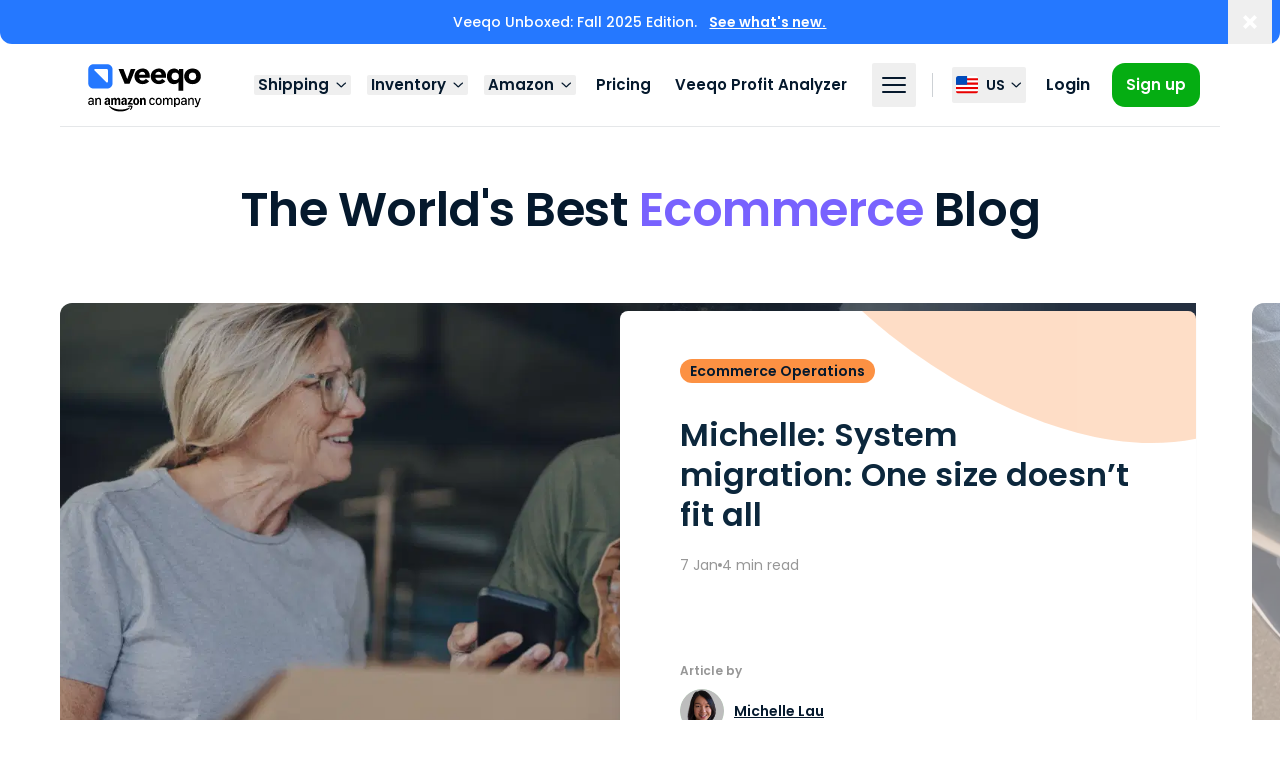

--- FILE ---
content_type: text/html; charset=utf-8
request_url: https://www.veeqo.com/blog
body_size: 18690
content:
<!DOCTYPE html><html lang="en-us"><head><meta charSet="UTF-8" data-next-head=""/><meta name="viewport" content="width=device-width, initial-scale=1, shrink-to-fit=no" data-next-head=""/><meta name="robots" content="index, follow, max-image-preview:large, max-snippet:-1, max-video-preview:-1" data-next-head=""/><link rel="alternate" hrefLang="en-US" href="https://www.veeqo.com/blog" data-next-head=""/><link rel="alternate" hrefLang="en-GB" href="https://www.veeqo.com/gb/blog" data-next-head=""/><link rel="alternate" hrefLang="x-default" href="https://www.veeqo.com/blog" data-next-head=""/><link rel="icon" type="image/x-icon" href="/favicon.ico" data-next-head=""/><link rel="shortcut icon" type="image/png" sizes="32x32" href="/favicon/favicon-32x32.png" data-next-head=""/><link rel="icon" type="image/png" sizes="16x16" href="/favicon/favicon-16x16.png" data-next-head=""/><link rel="icon" type="image/png" sizes="32x32" href="/favicon/favicon-32x32.png" data-next-head=""/><link rel="icon" type="image/png" sizes="48x48" href="/favicon/favicon-48x48.png" data-next-head=""/><link rel="manifest" href="/manifest.webmanifest" data-next-head=""/><meta name="mobile-web-app-capable" content="yes" data-next-head=""/><meta name="theme-color" content="#2578FF" data-next-head=""/><meta name="application-name" content="Veeqo" data-next-head=""/><link rel="apple-touch-icon" sizes="57x57" href="/favicon/apple-touch-icon-57x57.png" data-next-head=""/><link rel="apple-touch-icon" sizes="60x60" href="/favicon/apple-touch-icon-60x60.png" data-next-head=""/><link rel="apple-touch-icon" sizes="72x72" href="/favicon/apple-touch-icon-72x72.png" data-next-head=""/><link rel="apple-touch-icon" sizes="76x76" href="/favicon/apple-touch-icon-76x76.png" data-next-head=""/><link rel="apple-touch-icon" sizes="114x114" href="/favicon/apple-touch-icon-114x114.png" data-next-head=""/><link rel="apple-touch-icon" sizes="120x120" href="/favicon/apple-touch-icon-120x120.png" data-next-head=""/><link rel="apple-touch-icon" sizes="144x144" href="/favicon/apple-touch-icon-144x144.png" data-next-head=""/><link rel="apple-touch-icon" sizes="152x152" href="/favicon/apple-touch-icon-152x152.png" data-next-head=""/><link rel="apple-touch-icon" sizes="167x167" href="/favicon/apple-touch-icon-167x167.png" data-next-head=""/><link rel="apple-touch-icon" sizes="180x180" href="/favicon/apple-touch-icon-180x180.png" data-next-head=""/><link rel="apple-touch-icon" sizes="1024x1024" href="/favicon/apple-touch-icon-1024x1024.png" data-next-head=""/><meta name="apple-mobile-web-app-capable" content="yes" data-next-head=""/><meta name="apple-mobile-web-app-status-bar-style" content="black-translucent" data-next-head=""/><meta name="apple-mobile-web-app-title" content="Veeqo" data-next-head=""/><meta name="msapplication-TileColor" content="#fff" data-next-head=""/><meta name="msapplication-TileImage" content="/favicon/mstile-144x144.png" data-next-head=""/><meta name="msapplication-config" content="/browserconfig.xml" data-next-head=""/><title data-next-head="">The World&#x27;s Best Ecommerce Blog for High Growth Retailers</title><meta name="description" content="We help you get better at growing and operating your ecommerce business, from starting in your garage to running multiple warehouses." data-next-head=""/><link rel="canonical" href="https://www.veeqo.com/blog" data-next-head=""/><meta property="og:locale" content="en_US" data-next-head=""/><meta property="og:type" content="website" data-next-head=""/><meta property="og:title" data-next-head=""/><meta property="og:description" data-next-head=""/><meta property="og:url" content="https://www.veeqo.com/blog" data-next-head=""/><meta property="og:site_name" content="Veeqo" data-next-head=""/><meta property="og:image" content="/images/image-meta-og.png?w=1200&amp;h=630" data-next-head=""/><meta property="og:image:width" content="1200" data-next-head=""/><meta property="og:image:height" content="630" data-next-head=""/><meta property="og:image:type" content="png" data-next-head=""/><meta name="twitter:card" content="summary_large_image" data-next-head=""/><meta name="twitter:site" content="@veeqo" data-next-head=""/><link rel="preload" href="/_next/static/media/Veeqo_AAC_Logo_Color.30654b39.svg" as="image" data-next-head=""/><link rel="preload" href="/_next/static/media/icon-us.2ef5d5ad.svg" as="image" data-next-head=""/><link rel="preload" href="/_next/static/media/916d3686010a8de2-s.p.woff2" as="font" type="font/woff2" crossorigin="anonymous" data-next-font="size-adjust"/><link rel="preload" href="/_next/static/media/0576f4f464c78623-s.p.woff2" as="font" type="font/woff2" crossorigin="anonymous" data-next-font="size-adjust"/><link rel="preload" href="/_next/static/media/7777133e901cd5ed-s.p.woff2" as="font" type="font/woff2" crossorigin="anonymous" data-next-font="size-adjust"/><link rel="preload" href="/_next/static/media/ddd7bd64eb4cbfa0-s.p.woff2" as="font" type="font/woff2" crossorigin="anonymous" data-next-font="size-adjust"/><link rel="preload" href="/_next/static/media/d869208648ca5469-s.p.woff2" as="font" type="font/woff2" crossorigin="anonymous" data-next-font="size-adjust"/><link rel="preload" href="/_next/static/media/9c1560f572ee7773-s.p.woff2" as="font" type="font/woff2" crossorigin="anonymous" data-next-font="size-adjust"/><link rel="preload" href="/_next/static/media/9a881e2ac07d406b-s.p.woff2" as="font" type="font/woff2" crossorigin="anonymous" data-next-font="size-adjust"/><link rel="preload" href="/_next/static/media/b5492b5208029f67-s.p.woff2" as="font" type="font/woff2" crossorigin="anonymous" data-next-font="size-adjust"/><link rel="preload" href="/_next/static/media/37089f52ccd73e0c-s.p.ttf" as="font" type="font/ttf" crossorigin="anonymous" data-next-font="size-adjust"/><link rel="preload" href="/_next/static/media/1f14f2dbaaf71f56-s.p.ttf" as="font" type="font/ttf" crossorigin="anonymous" data-next-font="size-adjust"/><link rel="preload" href="/_next/static/media/f53ddc1e29b5dc42-s.p.ttf" as="font" type="font/ttf" crossorigin="anonymous" data-next-font="size-adjust"/><link rel="preload" href="/_next/static/media/c1cb22eb9229b30f-s.p.ttf" as="font" type="font/ttf" crossorigin="anonymous" data-next-font="size-adjust"/><link rel="preload" href="/_next/static/media/11540fc693bd1a25-s.p.ttf" as="font" type="font/ttf" crossorigin="anonymous" data-next-font="size-adjust"/><link rel="preload" href="/_next/static/media/9fc32b3c73f592dd-s.p.ttf" as="font" type="font/ttf" crossorigin="anonymous" data-next-font="size-adjust"/><link rel="preload" href="/_next/static/media/5b8409335a5b011c-s.p.ttf" as="font" type="font/ttf" crossorigin="anonymous" data-next-font="size-adjust"/><link rel="preload" href="/_next/static/media/05cccf4106bf8c7a-s.p.ttf" as="font" type="font/ttf" crossorigin="anonymous" data-next-font="size-adjust"/><link rel="preload" href="/_next/static/media/3c7345a2992a19c1-s.p.woff2" as="font" type="font/woff2" crossorigin="anonymous" data-next-font="size-adjust"/><link rel="preload" href="/_next/static/media/44c2cca122018537-s.p.woff2" as="font" type="font/woff2" crossorigin="anonymous" data-next-font="size-adjust"/><link rel="preload" href="/_next/static/media/b26ed1f99b4568d8-s.p.woff2" as="font" type="font/woff2" crossorigin="anonymous" data-next-font="size-adjust"/><link rel="preload" href="/_next/static/media/044a87905eacf35a-s.p.woff2" as="font" type="font/woff2" crossorigin="anonymous" data-next-font="size-adjust"/><link rel="preload" href="/_next/static/media/2d5f95c3744df633-s.p.ttf" as="font" type="font/ttf" crossorigin="anonymous" data-next-font="size-adjust"/><link rel="preload" href="/_next/static/media/5c64256029f4ee76-s.p.woff2" as="font" type="font/woff2" crossorigin="anonymous" data-next-font="size-adjust"/><link rel="preload" href="/_next/static/media/7b928503a1193c97-s.p.woff2" as="font" type="font/woff2" crossorigin="anonymous" data-next-font="size-adjust"/><link rel="preload" href="/_next/static/media/158f186ef066f986-s.p.ttf" as="font" type="font/ttf" crossorigin="anonymous" data-next-font="size-adjust"/><link rel="preload" href="/_next/static/media/d23e794a76f381e3-s.p.ttf" as="font" type="font/ttf" crossorigin="anonymous" data-next-font="size-adjust"/><script id="orgSchema" type="application/ld+json" data-nscript="beforeInteractive">{"@context":"http://schema.org","@graph":[{"@type":"WebSite","name":"Veeqo","url":"https://www.veeqo.com/","locationCreated":"United States","description":"Free multichannel shipping software with discounted rates, automation and inventory control."},{"@type":"WebPage","name":"Veeqo","description":"Free multichannel shipping software with discounted rates, automation and inventory control.","url":"https://www.veeqo.com/"},{"@context":"http://schema.org","@type":"Organization","name":"Veeqo","url":"https://www.veeqo.com/","brand":"Veeqo","founder":"Matt Warren","foundingDate":"2013","parentOrganization":"Amazon","description":"Free multichannel shipping software with discounted rates, automation and inventory control.","logo":"https://marketplace.veeqo.com/images/icon-256x256.png","contactPoint":{"@type":"ContactPoint","telephone":"5127176401","contactType":"customer service","email":"helpme@support.veeqo.com","contactOption":"TollFree","areaServed":"US"},"address":{"@type":"PostalAddress","addressLocality":"Seattle","addressRegion":"WA","postalCode":"98108-1226","streetAddress":"Veeqo Ltd P.O. Box 81226"},"sameAs":["https://twitter.com/veeqo","https://www.facbook.com/veeqo/","https://www.linkedin.com/company/veeqo"]}]}null</script><link rel="preload" href="/_next/static/css/dc37080806bdec5c.css" as="style"/><link rel="stylesheet" href="/_next/static/css/dc37080806bdec5c.css" data-n-g=""/><link rel="preload" href="/_next/static/css/fcf666c2e364d57e.css" as="style"/><link rel="stylesheet" href="/_next/static/css/fcf666c2e364d57e.css" data-n-p=""/><noscript data-n-css=""></noscript><script defer="" nomodule="" src="/_next/static/chunks/polyfills-42372ed130431b0a.js"></script><script src="/_next/static/chunks/webpack-6046750d0d264a3e.js" defer=""></script><script src="/_next/static/chunks/framework-b3dd05fe2ce14b65.js" defer=""></script><script src="/_next/static/chunks/main-337df8d337a89671.js" defer=""></script><script src="/_next/static/chunks/pages/_app-b2e862bf01fb0612.js" defer=""></script><script src="/_next/static/chunks/4587-4e0ff07c3bc04316.js" defer=""></script><script src="/_next/static/chunks/8230-335082fe26746dbb.js" defer=""></script><script src="/_next/static/chunks/5971-bf4d8e322056930d.js" defer=""></script><script src="/_next/static/chunks/8184-797b02e1cf5d63d2.js" defer=""></script><script src="/_next/static/chunks/9987-79956ddd414d9c3d.js" defer=""></script><script src="/_next/static/chunks/4994-8bb1757bfe3393c5.js" defer=""></script><script src="/_next/static/chunks/6137-ef36958ee62024f1.js" defer=""></script><script src="/_next/static/chunks/8495-630ae150ade03824.js" defer=""></script><script src="/_next/static/chunks/5806-6fc0cc5df2778ffa.js" defer=""></script><script src="/_next/static/chunks/9449-ae030b6600d69798.js" defer=""></script><script src="/_next/static/chunks/7606-b9d376ae2320c874.js" defer=""></script><script src="/_next/static/chunks/5946-65f1856a21a2e4f5.js" defer=""></script><script src="/_next/static/chunks/5119-17919d0778812a27.js" defer=""></script><script src="/_next/static/chunks/3828-ae1ee3f5cea8da87.js" defer=""></script><script src="/_next/static/chunks/pages/blog-420fa473208ec766.js" defer=""></script><script src="/_next/static/xdSipN3-NWmAQ9RNqyvac/_buildManifest.js" defer=""></script><script src="/_next/static/xdSipN3-NWmAQ9RNqyvac/_ssgManifest.js" defer=""></script><style id="__jsx-686762185">:root{--font-poppins:'poppinsFont', 'poppinsFont Fallback';--font-amazon-ember:'amazonEmberFont', 'amazonEmberFont Fallback';--font-amazon-ember-display:'amazonEmberDisplayFont', 'amazonEmberDisplayFont Fallback';--font-amazon-modern:'amazonModernFont', 'amazonModernFont Fallback';--font-inter:'interFont', 'interFont Fallback'}</style></head><body><div id="__next"><div class="absolute top-0 left-0 right-0 w-full h-[44px] bg-[var(--bannerBg)] block -z-10" id="vq-banner-backdrop"></div><div class="transition-all duration-[0ms] relative top-0 left-0 right-0 z-50 w-full py-3 text-center text-white transform  rounded-b-xl bg-blue" id="vq-banner"><div class="grid mx-auto px-5 gap-2.5 grid-cols-6 sm:grid-cols-8 sm:px-10 sm:gap-5 lg:grid-cols-12 lg:px-8 xl:px-15 relative grid place-items-center max-w-full"><div class="flex items-center col-span-full"><div class="mr-6 text-xs lg:hidden sm:mr-0"><p class="font-medium ">Veeqo Unboxed: Fall 2025 Edition. <a class="font-semibold underline duration-200 ease-in-out sm:ml-2 transtion hover:text-navy-800 text-white" href="/gb/unboxed">See what&#x27;s new.</a></p></div><div class="hidden text-sm lg:block"><p class="font-medium ">Veeqo Unboxed: Fall 2025 Edition. <a class="font-semibold underline duration-200 ease-in-out sm:ml-2 transtion hover:text-navy-800 text-white" href="/unboxed">See what&#x27;s new.</a></p></div></div><button type="button" class="absolute right-0 grid transition duration-200 ease-in-out transform sm:right-2 w-11 h-11 place-items-center hover:opacity-50 hover:scale-95"><span class="sr-only">Dismiss</span><svg xmlns="http://www.w3.org/2000/svg" viewBox="0 0 24 24" fill="currentColor" aria-hidden="true" class="w-3 h-3 sm:w-3.5 sm:h-3.5"><path d="M4.57182.00049794.0004888 4.57183 7.42842 11.9998 0 19.4282l4.57134 4.5713 7.42846-7.4284L19.4287 24 24 19.4287l-7.4289-7.4289 7.4284-7.42847L19.4282 0 12 7.42867 4.57182.00049794Z"></path></svg></button></div></div><script id="vq-banner-script">function getCookie(i){let n="; "+document.cookie,e=n.split("; vqAnnouncementBannerHidden=");if(2===e.length)return e.pop().split(";").shift()}function setInitialBannerVisibility(){getCookie()&&document.getElementById("vq-banner").classList.add("hidden")}setInitialBannerVisibility();</script><header class="left-0 top-0 right-0 z-50 flex flex-col flex-none  pointer-events-none transition duration-150 -mb-[90px] sticky bg-white  bg-opacity-100"><div class="top-0 z-10  transform transition duration-200 ease-in-out"><div class="w-full"><div class="grid mx-auto px-5 gap-2.5 grid-cols-6 sm:grid-cols-8 sm:px-10 sm:gap-5 lg:grid-cols-12 lg:px-8 xl:px-15 max-w-screen-5xl"><div class="w-full col-start-1 col-end-13 pointer-events-auto border-b border-ins border-navy border-opacity-10"><div class="px-5 py-4.5 z-50"><div class="flex items-center justify-between"><a class="flex items-center h-[46px] 2xl:mr-[194px] lg:mr-2 xl:mr-6" href="/"><img alt="Veeqo, an Amazon company" width="129" height="48" decoding="async" data-nimg="1" class="block  h-[48px] w-[129px] mt-[5px]" style="color:transparent" src="/_next/static/media/Veeqo_AAC_Logo_Color.30654b39.svg"/></a><div class="items-center justify-center hidden xl:space-x-4 space-x-1 min-[1060px]:flex"><div class="relative" data-headlessui-state=""><div class="relative"><div class="absolute left-0 right-0 h-12 top-full"></div><button class="opacity-100 text-navy hover:text-opacity-70 transition duration-200 ease-in-out focus:outline-none focus:ring-2 focus:ring-blue text-sm font-semibold flex items-center xl:text-[15px] rounded-sm px-1" type="button" aria-expanded="false" data-headlessui-state=""><span>Shipping</span><svg xmlns="http://www.w3.org/2000/svg" viewBox="0 0 24 24" fill="currentColor" aria-hidden="true" class="w-3 h-3 ml-1.5"><path fill-rule="evenodd" d="m3.378 9.041 8.21 7.609c.504.467 1.32.467 1.824 0l8.21-7.609a1.135 1.135 0 0 0 0-1.69 1.363 1.363 0 0 0-1.824 0L12.5 14.113 5.202 7.35a1.363 1.363 0 0 0-1.824 0 1.135 1.135 0 0 0 0 1.691Z" clip-rule="evenodd"></path></svg></button><div class="absolute z-10 w-screen max-w-[558px] transform left-1/2 tranform -translate-x-1/2 top-16" hidden="" style="display:none" id="headlessui-popover-panel-:R1p676:" tabindex="-1" data-headlessui-state=""><div class="absolute left-0 right-0 h-10 bottom-full"></div><div class="grid grid-cols-[1fr_235px] overflow-hidden rounded-lg"><div class="relative grid gap-4 px-8 bg-white py-7"><div hidden="" style="display:none"><a class="lg:bg-gray-50 text-navy transition duration-200 ease-in-out hover:text-green" href="/shipping-software"><p class="text-base font-semibold">Overview</p><p class="text-xs font-base text-darkGrey">Discover shipping with Veeqo</p></a></div><div hidden="" style="display:none"><a class="lg:bg-gray-50 text-navy transition duration-200 ease-in-out hover:text-green" href="/shipping-software/buying-shipping-labels"><p class="text-base font-semibold">Buying Labels</p><p class="text-xs font-base text-darkGrey">Buy and print labels in seconds</p></a></div><div hidden="" style="display:none"><a class="lg:bg-gray-50 text-navy transition duration-200 ease-in-out hover:text-green" href="/shipping-software/rates"><p class="text-base font-semibold">Rates</p><p class="text-xs font-base text-darkGrey">Immediate access to pre-negotiated rates</p></a></div><div hidden="" style="display:none"><a class="lg:bg-gray-50 text-navy transition duration-200 ease-in-out hover:text-green" href="/shipping-software/credits"><p class="text-base font-semibold">Veeqo Credits</p><p class="text-xs font-base text-darkGrey">Earn up to 5% back on shipments</p></a></div><div hidden="" style="display:none"><a class="lg:bg-gray-50 text-navy transition duration-200 ease-in-out hover:text-green" href="/shipping-software/manage-multichannel-orders"><p class="text-base font-semibold">Manage Your Orders</p><p class="text-xs font-base text-darkGrey">Order management made simple</p></a></div><div hidden="" style="display:none"><a class="lg:bg-gray-50 text-navy transition duration-200 ease-in-out hover:text-green" href="/shipping-software/scanning-and-packing"><p class="text-base font-semibold">Scan &amp; Pack</p><p class="text-xs font-base text-darkGrey">Improve picking accuracy</p></a></div><div hidden="" style="display:none"><a class="lg:bg-gray-50 text-navy transition duration-200 ease-in-out hover:text-green" href="/integrations#shipping"><p class="text-base font-semibold">Shipping Integrations</p><p class="text-xs font-base text-darkGrey">All our carrier integrations</p></a></div></div><div class="relative grid gap-4 pr-2.5 bg-white py-2.5"><div class="relative w-full h-full rounded-[10px] grid place-items-center overflow-hidden bg-green"><img alt="Shipping" loading="lazy" width="235" height="408" decoding="async" data-nimg="1" class="absolute w-full" style="color:transparent" src="/_next/static/media/image-navbar-shipping.655ee755.svg"/></div></div></div></div></div></div><div hidden="" style="position:fixed;top:1px;left:1px;width:1px;height:0;padding:0;margin:-1px;overflow:hidden;clip:rect(0, 0, 0, 0);white-space:nowrap;border-width:0;display:none"></div><div class="relative" data-headlessui-state=""><div class="relative"><div class="absolute left-0 right-0 h-12 top-full"></div><button class="opacity-100 text-navy hover:text-opacity-70 transition duration-200 ease-in-out focus:outline-none focus:ring-2 focus:ring-blue text-sm font-semibold flex items-center xl:text-[15px] rounded-sm px-1" type="button" aria-expanded="false" data-headlessui-state=""><span>Inventory</span><svg xmlns="http://www.w3.org/2000/svg" viewBox="0 0 24 24" fill="currentColor" aria-hidden="true" class="w-3 h-3 ml-1.5"><path fill-rule="evenodd" d="m3.378 9.041 8.21 7.609c.504.467 1.32.467 1.824 0l8.21-7.609a1.135 1.135 0 0 0 0-1.69 1.363 1.363 0 0 0-1.824 0L12.5 14.113 5.202 7.35a1.363 1.363 0 0 0-1.824 0 1.135 1.135 0 0 0 0 1.691Z" clip-rule="evenodd"></path></svg></button><div class="absolute z-10 w-screen max-w-[558px] transform left-1/2 tranform -translate-x-1/2 top-16" hidden="" style="display:none" id="headlessui-popover-panel-:R1pa76:" tabindex="-1" data-headlessui-state=""><div class="absolute left-0 right-0 h-10 bottom-full"></div><div class="grid grid-cols-[1fr_235px] overflow-hidden rounded-lg"><div class="relative grid gap-4 px-8 bg-white py-7"><div hidden="" style="display:none"><a class="lg:bg-gray-50 text-navy transition duration-200 ease-in-out hover:text-cyan" href="/inventory-management-software-system"><p class="text-base font-semibold">Overview</p><p class="text-xs font-base text-darkGrey">Discover Inventory Management</p></a></div><div hidden="" style="display:none"><a class="lg:bg-gray-50 text-navy transition duration-200 ease-in-out hover:text-cyan" href="/inventory-management-software-system/automated-inventory-system"><p class="text-base font-semibold">Automation</p><p class="text-xs font-base text-darkGrey">Automatically update inventory levels</p></a></div><div hidden="" style="display:none"><a class="lg:bg-gray-50 text-navy transition duration-200 ease-in-out hover:text-cyan" href="/inventory-management-software-system/inventory-tracking-system"><p class="text-base font-semibold">Tracking</p><p class="text-xs font-base text-darkGrey">Transfer, track, receive &amp; reconcile</p></a></div><div hidden="" style="display:none"><a class="lg:bg-gray-50 text-navy transition duration-200 ease-in-out hover:text-cyan" href="/analytics-forecasting"><p class="text-base font-semibold">Reporting &amp; Forecasting</p><p class="text-xs font-base text-darkGrey">Data driven reports &amp; forecasting</p></a></div><div hidden="" style="display:none"><a class="lg:bg-gray-50 text-navy transition duration-200 ease-in-out hover:text-cyan" href="/integrations#ecommerce-platforms"><p class="text-base font-semibold">Inventory Integrations</p><p class="text-xs font-base text-darkGrey">All our Inventory integrations</p></a></div></div><div class="relative grid gap-4 pr-2.5 bg-white py-2.5"><div class="relative w-full h-full rounded-[10px] grid place-items-center overflow-hidden bg-cyan"><img alt="Inventory" loading="lazy" width="202" height="253" decoding="async" data-nimg="1" class="absolute w-full" style="color:transparent" src="/_next/static/media/image-navbar-inventory.197931c3.svg"/></div></div></div></div></div></div><div hidden="" style="position:fixed;top:1px;left:1px;width:1px;height:0;padding:0;margin:-1px;overflow:hidden;clip:rect(0, 0, 0, 0);white-space:nowrap;border-width:0;display:none"></div><div class="relative" data-headlessui-state=""><div class="relative"><div class="absolute left-0 right-0 h-12 top-full"></div><button class="opacity-100 text-navy hover:text-opacity-70 transition duration-200 ease-in-out focus:outline-none focus:ring-2 focus:ring-blue text-sm font-semibold flex items-center xl:text-[15px] rounded-sm px-1" type="button" aria-expanded="false" data-headlessui-state=""><span>Amazon</span><svg xmlns="http://www.w3.org/2000/svg" viewBox="0 0 24 24" fill="currentColor" aria-hidden="true" class="w-3 h-3 ml-1.5"><path fill-rule="evenodd" d="m3.378 9.041 8.21 7.609c.504.467 1.32.467 1.824 0l8.21-7.609a1.135 1.135 0 0 0 0-1.69 1.363 1.363 0 0 0-1.824 0L12.5 14.113 5.202 7.35a1.363 1.363 0 0 0-1.824 0 1.135 1.135 0 0 0 0 1.691Z" clip-rule="evenodd"></path></svg></button><div class="absolute z-10 w-screen max-w-[558px] transform left-1/2 tranform -translate-x-1/2 top-16" hidden="" style="display:none" id="headlessui-popover-panel-:R1pe76:" tabindex="-1" data-headlessui-state=""><div class="absolute left-0 right-0 h-10 bottom-full"></div><div class="grid grid-cols-[1fr_235px] overflow-hidden rounded-lg"><div class="relative grid gap-4 px-8 bg-white py-7"><div hidden="" style="display:none"><div class="py-2"><img alt="An Amazon company" loading="lazy" width="165" height="24" decoding="async" data-nimg="1" style="color:transparent" src="/_next/static/media/An_Amazon_Company_NAVY.80e4aae6.svg"/></div></div><div hidden="" style="display:none"><a class="lg:bg-gray-50 text-navy transition duration-200 ease-in-out hover:text-amazonOrange" href="/integrations/amazon"><p class="text-base font-semibold">Overview</p><p class="text-xs font-base text-darkGrey">Learn more about Veeqo, an Amazon Company</p></a></div><div hidden="" style="display:none"><a class="lg:bg-gray-50 text-navy transition duration-200 ease-in-out hover:text-amazonOrange" href="/account-health"><p class="text-base font-semibold">Account protection</p><p class="text-xs font-base text-darkGrey">How Veeqo protects your OTDR, VTR and delivery related claims</p></a></div><div hidden="" style="display:none"><a class="lg:bg-gray-50 text-navy transition duration-200 ease-in-out hover:text-amazonOrange" href="/integrations/amazon-mcf"><p class="text-base font-semibold">Amazon MCF</p><p class="text-xs font-base text-darkGrey">Amazon Multi-Channel Fulfillment</p></a></div><div hidden="" style="display:none"><a class="lg:bg-gray-50 text-navy transition duration-200 ease-in-out hover:text-amazonOrange" href="/integrations/amazon-shipping"><p class="text-base font-semibold">Amazon Shipping</p><p class="text-xs font-base text-darkGrey">Delivery made easy with Amazon Shipping</p></a></div><div hidden="" style="display:none"><a class="lg:bg-gray-50 text-navy transition duration-200 ease-in-out hover:text-amazonOrange" href="/accelerate"><p class="text-base font-semibold">Amazon Accelerate</p><p class="text-xs font-base text-darkGrey">Our latest announcement from Amazon&#x27;s largest seller event</p></a></div></div><div class="relative grid gap-4 pr-2.5 bg-white py-2.5"><div class="relative w-full h-full rounded-[10px] grid place-items-center overflow-hidden bg-amazonOrange"><img alt="Amazon" loading="lazy" width="189" height="240" decoding="async" data-nimg="1" class="absolute w-full" style="color:transparent" src="/_next/static/media/image-navbar-amazon.2009a14f.svg"/></div></div></div></div></div></div><div hidden="" style="position:fixed;top:1px;left:1px;width:1px;height:0;padding:0;margin:-1px;overflow:hidden;clip:rect(0, 0, 0, 0);white-space:nowrap;border-width:0;display:none"></div><a class="text-navy hover:text-opacity-70 transition duration-200 ease-in-out focus:outline-none focus:ring-2 focus:ring-blue text-sm font-semibold flex items-center xl:text-[15px] rounded-sm px-1" href="/pricing">Pricing</a><a class="text-navy hover:text-opacity-70 transition duration-200 ease-in-out focus:outline-none focus:ring-2 focus:ring-blue text-sm font-semibold flex items-center xl:text-[15px] rounded-sm px-1" href="/profit-analyzer">Veeqo Profit Analyzer</a></div><div class="flex items-center"><div class="relative hidden min-[1050px]:flex" data-headlessui-state=""><div class="relativ"><div class="absolute left-0 right-0 h-12 top-full"></div><button class="transition-fast grid place-items-center text-sm font-medium rounded-sm group xl:text-base py-1 w-11 h-11 text-navy hover:text-opacity-70 transition duration-200 ease-in-out focus:outline-none focus:ring-2 focus:ring-blue text-sm font-semibold flex items-center xl:text-[15px] rounded-sm px-1" type="button" aria-expanded="false" data-headlessui-state=""><span class="sr-only">Toggle more navigation options</span><svg xmlns="http://www.w3.org/2000/svg" viewBox="0 0 24 24" fill="currentColor" aria-hidden="true" class="w-6 h-6 pointer-events-none"><rect width="24" height="2" y="4" fill="currentColor" rx="1"></rect><rect width="24" height="2" y="11" fill="currentColor" rx="1"></rect><rect width="24" height="2" y="18" fill="currentColor" rx="1"></rect></svg></button><div class="absolute z-10 w-screen max-w-[505px] transform left-1/2 tranform -translate-x-[286px] top-16" hidden="" style="display:none" id="headlessui-popover-panel-:R1p776:" tabindex="-1" data-headlessui-state=""><div class="absolute left-0 right-0 h-5 bottom-full"></div><div class="grid grid-cols-[280px_1fr] overflow-hidden rounded-lg shadow-lg ring-1 ring-black ring-opacity-5 bg-white"><div class="relative p-2.5 "><a class="relative flex-col flex h-full px-6 text-white py-7 bg-navy rounded-[10px] transition duration-200 hover:bg-navy-800 flex-1 justify-between" href="/integrations"><img alt="Integrations" loading="lazy" width="131" height="62" decoding="async" data-nimg="1" class="mb-8" style="color:transparent" src="/_next/static/media/image-navbar-integrations.092e8ad8.svg"/><div class=""><p class="mb-2 text-base font-semibold">Integrations</p><p class="text-xs font-base text-darkGrey">From UPS to Shopify, we have over 50+ integrations to choose from </p></div></a></div><div class="relative pt-8 pb-10 pl-12 bg-white pr-14"><div hidden="" style="display:none"><a class="lg:bg-gray-50 text-navy transition duration-200 ease-in-out font-semibold hover:text-blue block mb-2" href="/about-us">About us</a></div><div hidden="" style="display:none"><p class="my-8 text-xs font-semibold uppercase text-navy">Resources</p></div><div hidden="" style="display:none"><a class="  text-navy transition duration-1000 ease-in-out font-semibold hover:text-blue block mt-2 text-sm opacity-0 font-medium text-[0.625rem] leading-[1.25rem] 4xl:text-[0.875rem]" href="/book-a-demo">Book a demo</a></div><div hidden="" style="display:none"><a class="  text-navy transition duration-1000 ease-in-out font-semibold hover:text-blue block mt-2 text-sm opacity-0 font-medium text-[0.625rem] leading-[1.25rem] 4xl:text-[0.875rem]" href="/high-volume">Veeqo for High Volume</a></div><div hidden="" style="display:none"><a class="  text-navy transition duration-1000 ease-in-out font-semibold hover:text-blue block mt-2 text-sm opacity-0 font-medium text-[0.625rem] leading-[1.25rem] 4xl:text-[0.875rem]" href="/unboxed">Veeqo Unboxed</a></div><div hidden="" style="display:none"><a class="  text-navy transition duration-1000 ease-in-out font-semibold hover:text-blue block mt-2 text-sm opacity-0 font-medium text-[0.625rem] leading-[1.25rem] 4xl:text-[0.875rem]" href="/blog">Blog</a></div><div hidden="" style="display:none"><a class="  text-navy transition duration-1000 ease-in-out font-semibold hover:text-blue block mt-2 text-sm opacity-0 font-medium text-[0.625rem] leading-[1.25rem] 4xl:text-[0.875rem]" href="/webinars">Webinars</a></div><div hidden="" style="display:none"><a class="  text-navy transition duration-1000 ease-in-out font-semibold hover:text-blue block mt-2 text-sm opacity-0 font-medium text-[0.625rem] leading-[1.25rem] 4xl:text-[0.875rem]" href="/customer-stories">Success Stories</a></div><div hidden="" style="display:none"><a class="  text-navy transition duration-1000 ease-in-out font-semibold hover:text-blue block mt-2 text-sm opacity-0 font-medium text-[0.625rem] leading-[1.25rem] 4xl:text-[0.875rem]" href="/faqs">FAQs</a></div><div hidden="" style="display:none"><a class="  text-navy transition duration-1000 ease-in-out font-semibold hover:text-blue block mt-2 text-sm opacity-0 font-medium text-[0.625rem] leading-[1.25rem] 4xl:text-[0.875rem]" href="/resources">See all</a></div></div></div></div></div></div><div hidden="" style="position:fixed;top:1px;left:1px;width:1px;height:0;padding:0;margin:-1px;overflow:hidden;clip:rect(0, 0, 0, 0);white-space:nowrap;border-width:0;display:none"></div><span class="hidden w-1 h-6 border-l mx-2 xl:mx-4 min-[1050px]:block border-l-navy-200"></span><div class="relative" data-headlessui-state=""><div><button class="opacity-100 text-navy hover:text-opacity-70 transition duration-200 ease-in-out focus:outline-none text-sm flex items-center xl:text-[15px] rounded-sm px-1 min-[480px]:mr-2 xl:mr-4 py-2 group" type="button" aria-expanded="false" data-headlessui-state=""><img alt="United States" width="22" height="18" decoding="async" data-nimg="1" class="mr-1.5" style="color:transparent" src="/_next/static/media/icon-us.2ef5d5ad.svg"/><span class="sr-only">Select country, current country is <!-- -->United States</span><span class="w-6 text-sm font-semibold" aria-hidden="true">US</span><svg xmlns="http://www.w3.org/2000/svg" viewBox="0 0 24 24" fill="currentColor" aria-hidden="true" class="w-3 h-3 ml-0.5"><path fill-rule="evenodd" d="m3.378 9.041 8.21 7.609c.504.467 1.32.467 1.824 0l8.21-7.609a1.135 1.135 0 0 0 0-1.69 1.363 1.363 0 0 0-1.824 0L12.5 14.113 5.202 7.35a1.363 1.363 0 0 0-1.824 0 1.135 1.135 0 0 0 0 1.691Z" clip-rule="evenodd"></path></svg></button><div class="absolute z-10 w-screen max-w-[230px] transform left-1/2 tranform -translate-x-1/2 top-16" hidden="" style="display:none" id="headlessui-popover-panel-:R19f76:" tabindex="-1" data-headlessui-state=""><div class="absolute left-0 right-0 h-10 bottom-full"></div><ul class="grid gap-4 px-6 py-6 overflow-hidden bg-white rounded-lg"><li hidden="" style="display:none"><div class="flex items-center"><img alt="United States" loading="lazy" width="22" height="18" decoding="async" data-nimg="1" class="mr-1.5" style="color:transparent" src="/_next/static/media/icon-us.2ef5d5ad.svg"/><span class="text-sm font-semibold transition duration-200 ease-in-out text-navy-700">United States</span><svg xmlns="http://www.w3.org/2000/svg" viewBox="0 0 24 24" fill="currentColor" aria-hidden="true" class="ml-1 w-7 h-7 text-blue"><path fill-rule="evenodd" clip-rule="evenodd" d="M18.2478 8.62429L9.90877 16.9634L6.54297 13.5976L8.30129 11.8392L9.90877 13.4467L16.4895 6.86597L18.2478 8.62429Z"></path></svg></div></li><li hidden="" style="display:none"><a class="flex items-center group" href="/gb/blog"><img alt="United Kingdom" loading="lazy" width="22" height="18" decoding="async" data-nimg="1" class="mr-1.5" style="color:transparent" src="/_next/static/media/icon-uk.9744e6e5.svg"/><span class="text-sm font-semibold transition duration-200 ease-in-out text-navy group-hover:text-blue ">United Kingdom</span></a></li></ul></div></div></div><div hidden="" style="position:fixed;top:1px;left:1px;width:1px;height:0;padding:0;margin:-1px;overflow:hidden;clip:rect(0, 0, 0, 0);white-space:nowrap;border-width:0;display:none"></div><a class="hidden text-sm font-medium sm:block xl:text-base js-login-button login-button  rounded-sm mr-3 xl:mr-4.5 text-navy hover:text-opacity-70 transition duration-200 ease-in-out focus:outline-none focus:ring-2 focus:ring-blue text-sm font-semibold flex items-center xl:text-[15px] rounded-sm px-1 sm:block mr-3 xl:mr-4.5" href="https://app.veeqo.com/signin">Login</a><a class="w-fit inline-block text-center flex-shrink-0 bg-green text-white hover:bg-opacity-80 hidden min-[480px]:block font-sans font-semibold text-[15px] py-2.75 px-3.5 rounded-[13px] transition duration 200 ease-in-out focus:outline-none focus:ring-2 focus:ring-offset-2 focus:ring-black inline-block" href="https://app.veeqo.com/signup">Sign up</a><span class="sm:mx-2.5 min-[1050px]:hidden border-l-navy-200 block w-1 h-6 mx-2 border-l"></span><div class="-my-2 min-[1050px]:hidden"><button type="button" class="inline-flex items-center justify-center p-2 rounded-md focus:outline-none focus:ring-2 focus:ring-inset text-navy hover:text-opacity-70 transition duration-200 ease-in-out focus:outline-none focus:ring-2 focus:ring-blue text-sm font-semibold flex items-center xl:text-[15px] rounded-sm px-1" aria-label="Open navigation"><svg xmlns="http://www.w3.org/2000/svg" viewBox="0 0 24 24" fill="currentColor" aria-hidden="true" class="w-6 h-6 stroke-slate-500"><rect width="24" height="2" y="4" fill="currentColor" rx="1"></rect><rect width="24" height="2" y="11" fill="currentColor" rx="1"></rect><rect width="24" height="2" y="18" fill="currentColor" rx="1"></rect></svg></button></div></div></div></div></div></div></div></div></header><div><main><div class="grid mx-auto px-5 gap-2.5 grid-cols-6 sm:grid-cols-8 sm:px-10 sm:gap-5 lg:grid-cols-12 lg:px-8 xl:px-15 mb-6 text-center pt-28 sm:pt-32 sm:mb-10 lg:mb-16 lg:pt-36 3xl:mb-24 3xl:pt-44 text-navy max-w-screen-5xl"><h1 class="col-span-full max-w-4xl mx-auto text-navy font-semibold text-[1.875rem] leading-[2.375rem] tracking-[-0.01875rem] lg:text-[3rem] lg:leading-[3.625rem] lg:tracking-[-0.03rem] 4xl:text-[3.75rem] 4xl:leading-[4.375rem] 4xl:tracking-[-0.0375rem]">The World's Best <span class="text-purple">Ecommerce</span> Blog</h1></div><div class="overflow-hidden"><div class="grid mx-auto px-5 gap-2.5 grid-cols-6 sm:grid-cols-8 sm:px-10 sm:gap-5 lg:grid-cols-12 lg:px-8 xl:px-15 mb-8 max-w-screen-5xl"><h2 class="sr-only">Featured articles</h2><div class="col-span-full 3xl:col-start-2 3xl:col-end-12"><div class="swiper" style="overflow:visible;--swiper-pagination-bottom:auto;--swiper-pagination-top:calc(100% + 4px);--swiper-pagination-bullet-height:4px;--swiper-pagination-bullet-width:74px;--swiper-pagination-bullet-border-radius:3px;--swiper-pagination-color:#05192D;--swiper-pagination-bullet-horizontal-gap:4px;--swiper-pagination-bullet-inactive-color:#E1E7EE;--swiper-pagination-bullet-inactive-opacity:1"><div class="swiper-wrapper"><div class="swiper-slide" style="height:auto"><div class="relative flex flex-col items-end justify-end h-full p-2 overflow-hidden pt-44 lg:pt-2 sm:p-6 rounded-xl hover:cursor-grab active:cursor-grabbing group"><img loading="lazy" width="1536" height="528" decoding="async" data-nimg="1" class="absolute inset-0 object-cover object-center w-full h-full pointer-events-none" style="color:transparent" srcSet="/_next/image?url=https%3A%2F%2Fimages.ctfassets.net%2Fhfb264dqso7g%2F6FJtacfW8drAOdKWUgjBzc%2Ff994eebf4496f9e76762b3163b86c8f7%2FThought_leadership__Michelle_-_One_size_doesn-t_fit_all.png&amp;w=1546&amp;q=75 1x, /_next/image?url=https%3A%2F%2Fimages.ctfassets.net%2Fhfb264dqso7g%2F6FJtacfW8drAOdKWUgjBzc%2Ff994eebf4496f9e76762b3163b86c8f7%2FThought_leadership__Michelle_-_One_size_doesn-t_fit_all.png&amp;w=2560&amp;q=75 2x" src="/_next/image?url=https%3A%2F%2Fimages.ctfassets.net%2Fhfb264dqso7g%2F6FJtacfW8drAOdKWUgjBzc%2Ff994eebf4496f9e76762b3163b86c8f7%2FThought_leadership__Michelle_-_One_size_doesn-t_fit_all.png&amp;w=2560&amp;q=75"/><div class="relative max-w-lg xl:max-w-xl 4xl:max-w-2xl py-8 sm:py-12 ml-auto bg-white rounded-lg overflow-hidden px-4 sm:px-15 lg:min-h-[470px] flex flex-col items-start shadow-sm"><svg xmlns="http://www.w3.org/2000/svg" viewBox="0 0 243 96" fill="currentColor" aria-hidden="true" class="absolute top-0 right-0 w-[58%] h-auto pointer-events-none opacity-30 group-hover:opacity-40 transition duration-500 ease-in-out text-orange"><path d="M243 92.829C148.874 112.082 41.781 38.9652 0 0h243v92.829Z"></path></svg><p class="text-xs sm:text-sm text-navy font-semibold inline-block rounded-xl px-2.5 py-0.5 bg-orange relative mb-3q sm:mb-5 lg:mb-8 3xl:mb-10">Ecommerce Operations</p><h3 class="relative mb-3 sm:mb-5 font-semibold text-[1.5rem] leading-[2.125rem] lg:text-[2rem] lg:leading-[2.5rem] 4xl:text-[2.5rem] 4xl:leading-[3.125rem] 4xl:tracking-[0.025rem]"><a class="hover:underline hover:opacity-70" href="/blog/michelle-system-migration-one-size-doesnt-fit-all">Michelle: System migration: One size doesn’t fit all</a></h3><div class="relative flex items-center gap-2 mb-3 text-sm text-darkGrey sm:mb-5"><time dateTime="2026-01-07T00:00:00.000Z">7 Jan</time><span class="w-1 h-1 rounded-full bg-darkGrey"></span><p>4<!-- --> min read</p></div><div class="relative mt-auto"><p class="mb-2.5 text-xs font-semibold text-darkGrey">Article by</p><a class="flex items-center group" href="/blog/authors/michelle"><img loading="lazy" width="44" height="44" decoding="async" data-nimg="1" class="grid items-center flex-shrink-0 overflow-hidden font-semibold text-center rounded-full group-hover:opacity-80 transition-fast h-11 w-11 text-xs sm:text-sm bg-green-100" style="color:transparent" srcSet="/_next/image?url=https%3A%2F%2Fimages.ctfassets.net%2Fhfb264dqso7g%2F4SB5exRa56CRfV3J9BhCYq%2F60a926af21b31badf7da02dc826dc18e%2FHead-of-Product-Michelle-Lau-.png&amp;w=320&amp;q=75 1x" src="/_next/image?url=https%3A%2F%2Fimages.ctfassets.net%2Fhfb264dqso7g%2F4SB5exRa56CRfV3J9BhCYq%2F60a926af21b31badf7da02dc826dc18e%2FHead-of-Product-Michelle-Lau-.png&amp;w=320&amp;q=75"/><p class="ml-2.5 font-semibold text-navy underline group-hover:opacity-80 transition-fast text-xs sm:text-sm">Michelle Lau</p></a></div></div></div></div><div class="swiper-slide" style="height:auto"><div class="relative flex flex-col items-end justify-end h-full p-2 overflow-hidden pt-44 lg:pt-2 sm:p-6 rounded-xl hover:cursor-grab active:cursor-grabbing group"><img loading="lazy" width="1536" height="528" decoding="async" data-nimg="1" class="absolute inset-0 object-cover object-center w-full h-full pointer-events-none" style="color:transparent" srcSet="/_next/image?url=https%3A%2F%2Fimages.ctfassets.net%2Fhfb264dqso7g%2F5X6xLcicNWRdfqZqMy0YKB%2Fcb1117e2c29e9774ff07c3c5a8b5c840%2FInside_track.jpeg&amp;w=1546&amp;q=75 1x, /_next/image?url=https%3A%2F%2Fimages.ctfassets.net%2Fhfb264dqso7g%2F5X6xLcicNWRdfqZqMy0YKB%2Fcb1117e2c29e9774ff07c3c5a8b5c840%2FInside_track.jpeg&amp;w=2560&amp;q=75 2x" src="/_next/image?url=https%3A%2F%2Fimages.ctfassets.net%2Fhfb264dqso7g%2F5X6xLcicNWRdfqZqMy0YKB%2Fcb1117e2c29e9774ff07c3c5a8b5c840%2FInside_track.jpeg&amp;w=2560&amp;q=75"/><div class="relative max-w-lg xl:max-w-xl 4xl:max-w-2xl py-8 sm:py-12 ml-auto bg-white rounded-lg overflow-hidden px-4 sm:px-15 lg:min-h-[470px] flex flex-col items-start shadow-sm"><svg xmlns="http://www.w3.org/2000/svg" viewBox="0 0 391 127" fill="currentColor" aria-hidden="true" class="absolute top-0 right-0 w-[94%] h-auto pointer-events-none opacity-30 group-hover:opacity-40 transition duration-500 ease-in-out text-blue"><path d="M0-.492715c11.5336-.430065 24.9172-.474239 39.6923 0H392.925V126.168C308.972 30.5907 141.38 2.77117 39.6923-.492715H0Z"></path></svg><h3 class="relative mb-3 sm:mb-5 font-semibold text-[1.5rem] leading-[2.125rem] lg:text-[2rem] lg:leading-[2.5rem] 4xl:text-[2.5rem] 4xl:leading-[3.125rem] 4xl:tracking-[0.025rem]"><a class="hover:underline hover:opacity-70" href="/blog/managing-your-holiday-schedule-on-amazon">Managing your holiday schedule on Amazon</a></h3><div class="relative flex items-center gap-2 mb-3 text-sm text-darkGrey sm:mb-5"><time dateTime="2025-12-16T00:00:00.000Z">16 Dec</time><span class="w-1 h-1 rounded-full bg-darkGrey"></span><p>2<!-- --> min read</p></div><div class="relative mt-auto"><p class="mb-2.5 text-xs font-semibold text-darkGrey">Article by</p><a class="flex items-center group" href="/blog/authors/cole"><img loading="lazy" width="44" height="44" decoding="async" data-nimg="1" class="grid items-center flex-shrink-0 overflow-hidden font-semibold text-center rounded-full group-hover:opacity-80 transition-fast h-11 w-11 text-xs sm:text-sm bg-red-100" style="color:transparent" srcSet="/_next/image?url=https%3A%2F%2Fimages.ctfassets.net%2Fhfb264dqso7g%2FF85dXoqqsLQgKRGqNteql%2F31944eecff78950c0bd130594313926c%2Fcole_sadler_headshot.jpeg&amp;w=320&amp;q=75 1x" src="/_next/image?url=https%3A%2F%2Fimages.ctfassets.net%2Fhfb264dqso7g%2FF85dXoqqsLQgKRGqNteql%2F31944eecff78950c0bd130594313926c%2Fcole_sadler_headshot.jpeg&amp;w=320&amp;q=75"/><p class="ml-2.5 font-semibold text-navy underline group-hover:opacity-80 transition-fast text-xs sm:text-sm">Cole Sadler</p></a></div></div></div></div><div class="swiper-slide" style="height:auto"><div class="relative flex flex-col items-end justify-end h-full p-2 overflow-hidden pt-44 lg:pt-2 sm:p-6 rounded-xl hover:cursor-grab active:cursor-grabbing group"><img loading="lazy" width="1536" height="528" decoding="async" data-nimg="1" class="absolute inset-0 object-cover object-center w-full h-full pointer-events-none" style="color:transparent" srcSet="/_next/image?url=https%3A%2F%2Fimages.ctfassets.net%2Fhfb264dqso7g%2F75LgyTMYTJPsilVo18ChjM%2F4f51db28fbc2289bc23aa8cbe8c74049%2Fimage__2__copy.jpg&amp;w=1546&amp;q=75 1x, /_next/image?url=https%3A%2F%2Fimages.ctfassets.net%2Fhfb264dqso7g%2F75LgyTMYTJPsilVo18ChjM%2F4f51db28fbc2289bc23aa8cbe8c74049%2Fimage__2__copy.jpg&amp;w=2560&amp;q=75 2x" src="/_next/image?url=https%3A%2F%2Fimages.ctfassets.net%2Fhfb264dqso7g%2F75LgyTMYTJPsilVo18ChjM%2F4f51db28fbc2289bc23aa8cbe8c74049%2Fimage__2__copy.jpg&amp;w=2560&amp;q=75"/><div class="relative max-w-lg xl:max-w-xl 4xl:max-w-2xl py-8 sm:py-12 ml-auto bg-white rounded-lg overflow-hidden px-4 sm:px-15 lg:min-h-[470px] flex flex-col items-start shadow-sm"><svg xmlns="http://www.w3.org/2000/svg" viewBox="0 0 243 96" fill="currentColor" aria-hidden="true" class="absolute top-0 right-0 w-[58%] h-auto pointer-events-none opacity-30 group-hover:opacity-40 transition duration-500 ease-in-out text-blue"><path d="M243 92.829C148.874 112.082 41.781 38.9652 0 0h243v92.829Z"></path></svg><h3 class="relative mb-3 sm:mb-5 font-semibold text-[1.5rem] leading-[2.125rem] lg:text-[2rem] lg:leading-[2.5rem] 4xl:text-[2.5rem] 4xl:leading-[3.125rem] 4xl:tracking-[0.025rem]"><a class="hover:underline hover:opacity-70" href="/blog/the-evolution-of-multichannel-ecommerce-why-integration-is-king">The evolution of multichannel ecommerce: Why integration is king</a></h3><div class="relative flex items-center gap-2 mb-3 text-sm text-darkGrey sm:mb-5"><time dateTime="2025-12-15T00:00:00.000Z">15 Dec</time><span class="w-1 h-1 rounded-full bg-darkGrey"></span><p>4<!-- --> min read</p></div><div class="relative mt-auto"><p class="mb-2.5 text-xs font-semibold text-darkGrey">Article by</p><a class="flex items-center group" href="/blog/authors/michelle"><img loading="lazy" width="44" height="44" decoding="async" data-nimg="1" class="grid items-center flex-shrink-0 overflow-hidden font-semibold text-center rounded-full group-hover:opacity-80 transition-fast h-11 w-11 text-xs sm:text-sm bg-green-100" style="color:transparent" srcSet="/_next/image?url=https%3A%2F%2Fimages.ctfassets.net%2Fhfb264dqso7g%2F4SB5exRa56CRfV3J9BhCYq%2F60a926af21b31badf7da02dc826dc18e%2FHead-of-Product-Michelle-Lau-.png&amp;w=320&amp;q=75 1x" src="/_next/image?url=https%3A%2F%2Fimages.ctfassets.net%2Fhfb264dqso7g%2F4SB5exRa56CRfV3J9BhCYq%2F60a926af21b31badf7da02dc826dc18e%2FHead-of-Product-Michelle-Lau-.png&amp;w=320&amp;q=75"/><p class="ml-2.5 font-semibold text-navy underline group-hover:opacity-80 transition-fast text-xs sm:text-sm">Michelle Lau</p></a></div></div></div></div><div class="swiper-slide" style="height:auto"><div class="relative flex flex-col items-end justify-end h-full p-2 overflow-hidden pt-44 lg:pt-2 sm:p-6 rounded-xl hover:cursor-grab active:cursor-grabbing group"><img loading="lazy" width="1536" height="528" decoding="async" data-nimg="1" class="absolute inset-0 object-cover object-center w-full h-full pointer-events-none" style="color:transparent" srcSet="/_next/image?url=https%3A%2F%2Fimages.ctfassets.net%2Fhfb264dqso7g%2F57eWKaPqYSlxkYLOV8fLfi%2F063234d850d75ff5866095f7822856dd%2F1600x900.jpg&amp;w=1546&amp;q=75 1x, /_next/image?url=https%3A%2F%2Fimages.ctfassets.net%2Fhfb264dqso7g%2F57eWKaPqYSlxkYLOV8fLfi%2F063234d850d75ff5866095f7822856dd%2F1600x900.jpg&amp;w=2560&amp;q=75 2x" src="/_next/image?url=https%3A%2F%2Fimages.ctfassets.net%2Fhfb264dqso7g%2F57eWKaPqYSlxkYLOV8fLfi%2F063234d850d75ff5866095f7822856dd%2F1600x900.jpg&amp;w=2560&amp;q=75"/><div class="relative max-w-lg xl:max-w-xl 4xl:max-w-2xl py-8 sm:py-12 ml-auto bg-white rounded-lg overflow-hidden px-4 sm:px-15 lg:min-h-[470px] flex flex-col items-start shadow-sm"><svg xmlns="http://www.w3.org/2000/svg" viewBox="0 0 391 127" fill="currentColor" aria-hidden="true" class="absolute top-0 right-0 w-[94%] h-auto pointer-events-none opacity-30 group-hover:opacity-40 transition duration-500 ease-in-out text-blue"><path d="M0-.492715c11.5336-.430065 24.9172-.474239 39.6923 0H392.925V126.168C308.972 30.5907 141.38 2.77117 39.6923-.492715H0Z"></path></svg><h3 class="relative mb-3 sm:mb-5 font-semibold text-[1.5rem] leading-[2.125rem] lg:text-[2rem] lg:leading-[2.5rem] 4xl:text-[2.5rem] 4xl:leading-[3.125rem] 4xl:tracking-[0.025rem]"><a class="hover:underline hover:opacity-70" href="/blog/shipping-software-comparison">Shipping software compared: The best solutions for ecommerce sellers</a></h3><div class="relative flex items-center gap-2 mb-3 text-sm text-darkGrey sm:mb-5"><time dateTime="2025-12-03T00:00:00.000Z">3 Dec</time><span class="w-1 h-1 rounded-full bg-darkGrey"></span><p>4<!-- --> min read</p></div><div class="relative mt-auto"><p class="mb-2.5 text-xs font-semibold text-darkGrey">Article by</p><a class="flex items-center group" href="/blog/authors/caitlin"><div class="grid items-center flex-shrink-0 w-8 h-8 overflow-hidden font-semibold text-center rounded-full group-hover:opacity-80 transition-fast h-11 w-11 text-xs sm:text-sm bg-red-100" data-id="author-initials">CT</div><p class="ml-2.5 font-semibold text-navy underline group-hover:opacity-80 transition-fast text-xs sm:text-sm">Caitlin Thomas</p></a></div></div></div></div></div><div class="swiper-pagination"></div></div></div></div></div><div class="grid mx-auto px-5 gap-2.5 grid-cols-6 sm:grid-cols-8 sm:px-10 sm:gap-5 lg:grid-cols-12 lg:px-8 xl:px-15 max-w-screen-5xl"><div class="my-6 mt-12 mb-8 text-sm font-semibold col-span-full 3xl:col-start-2 3xl:col-end-12 text-navy">172<!-- --> Articles</div><div class="col-span-full 3xl:col-start-2 3xl:col-end-12"><section class="relative"><h2 class="sr-only">More articles</h2><div class="grid gap-6 mx-auto lg:gap-10 sm:grid-cols-2 lg:grid-cols-3 4xl:grid-cols-4"><div class="flex sm:flex-col"><div class="relative w-24 h-24 overflow-hidden rounded-lg sm:w-full sm:h-auto sm:aspect-w-16 sm:aspect-h-10 shrink-0"><div class="max-w-xl mx-auto lg:max-w-full lg:mx-0"><img alt="Veeqo Unboxed Fall &#x27;25 US webinar recap: New features that help you ship faster and work smarter." loading="lazy" width="400" height="250" decoding="async" data-nimg="1" class="absolute inset-0 object-cover w-full h-full" style="color:transparent" srcSet="/_next/image?url=https%3A%2F%2Fimages.ctfassets.net%2Fhfb264dqso7g%2F7eVIyhf9eLSRjRawKFr4J5%2F9d7ac66cee5d9641ca6ce5f77f1c3e01%2FUK.png&amp;w=420&amp;q=75 1x, /_next/image?url=https%3A%2F%2Fimages.ctfassets.net%2Fhfb264dqso7g%2F7eVIyhf9eLSRjRawKFr4J5%2F9d7ac66cee5d9641ca6ce5f77f1c3e01%2FUK.png&amp;w=1024&amp;q=75 2x" src="/_next/image?url=https%3A%2F%2Fimages.ctfassets.net%2Fhfb264dqso7g%2F7eVIyhf9eLSRjRawKFr4J5%2F9d7ac66cee5d9641ca6ce5f77f1c3e01%2FUK.png&amp;w=1024&amp;q=75"/></div></div><div class="flex flex-col items-start pl-4 sm:p-4 lg:px-5 lg:py-6 grow"><p class="text-xs sm:text-sm text-navy font-semibold inline-block rounded-xl px-2.5 py-0.5 bg-cyan mb-2 sm:mb-3.5">News</p><h3 class="mb-4 font-semibold text-[1.125rem] leading-[1.75rem] 4xl:leading-[1.625rem]"><a class="hover:underline hover:opacity-70" href="/blog/veeqo-unboxed-fall-25-us-webinar-recap-new-features-that-help-you-ship">Veeqo Unboxed Fall &#x27;25 US webinar recap: New features that help you ship faster and work smarter.</a></h3><div class="hidden mt-auto mb-2 sm:block"><a class="flex items-center group" href="/blog/authors/madhu-das"><div class="grid items-center flex-shrink-0 w-8 h-8 overflow-hidden font-semibold text-center rounded-full group-hover:opacity-80 transition-fast w-8 h-8 text-xs bg-green-100" data-id="author-initials">MD</div><p class="ml-2.5 font-semibold text-navy underline group-hover:opacity-80 transition-fast text-xs">Madhu Das</p></a><div class="relative flex items-center gap-2 mt-5 text-sm text-darkGrey"><time dateTime="2025-11-12T09:00:00.000Z">12 Nov</time><span class="w-1 h-1 rounded-full bg-darkGrey"></span><span>5<!-- --> min read</span></div></div></div></div><div class="flex sm:flex-col"><div class="relative w-24 h-24 overflow-hidden rounded-lg sm:w-full sm:h-auto sm:aspect-w-16 sm:aspect-h-10 shrink-0"><div class="max-w-xl mx-auto lg:max-w-full lg:mx-0"><img alt="The truth about multichannel ecommerce in 2025" loading="lazy" width="400" height="250" decoding="async" data-nimg="1" class="absolute inset-0 object-cover w-full h-full" style="color:transparent" srcSet="/_next/image?url=https%3A%2F%2Fimages.ctfassets.net%2Fhfb264dqso7g%2F2Aba0mAmoACXukG21S3zhV%2F149204c9258e2b23a8c646e67c9b3cda%2FThought_leadership__Matt_-_Multi-Channel_in_2025.png&amp;w=420&amp;q=75 1x, /_next/image?url=https%3A%2F%2Fimages.ctfassets.net%2Fhfb264dqso7g%2F2Aba0mAmoACXukG21S3zhV%2F149204c9258e2b23a8c646e67c9b3cda%2FThought_leadership__Matt_-_Multi-Channel_in_2025.png&amp;w=1024&amp;q=75 2x" src="/_next/image?url=https%3A%2F%2Fimages.ctfassets.net%2Fhfb264dqso7g%2F2Aba0mAmoACXukG21S3zhV%2F149204c9258e2b23a8c646e67c9b3cda%2FThought_leadership__Matt_-_Multi-Channel_in_2025.png&amp;w=1024&amp;q=75"/></div></div><div class="flex flex-col items-start pl-4 sm:p-4 lg:px-5 lg:py-6 grow"><p class="text-xs sm:text-sm text-navy font-semibold inline-block rounded-xl px-2.5 py-0.5 bg-orange mb-2 sm:mb-3.5">Ecommerce</p><h3 class="mb-4 font-semibold text-[1.125rem] leading-[1.75rem] 4xl:leading-[1.625rem]"><a class="hover:underline hover:opacity-70" href="/blog/the-truth-about-multichannel-ecommerce-in-2025">The truth about multichannel ecommerce in 2025</a></h3><div class="hidden mt-auto mb-2 sm:block"><a class="flex items-center group" href="/blog/authors/matt-warren"><img loading="lazy" width="32" height="32" decoding="async" data-nimg="1" class="grid items-center flex-shrink-0 overflow-hidden font-semibold text-center rounded-full group-hover:opacity-80 transition-fast w-8 h-8 text-xs bg-green-100" style="color:transparent" srcSet="/_next/image?url=https%3A%2F%2Fimages.ctfassets.net%2Fhfb264dqso7g%2FSOUTtuOtIwCVR0ua1wJaB%2F4cd4c819a2dcfd00cf3cb1690205da41%2Fmatt-profile.jpg&amp;w=320&amp;q=75 1x" src="/_next/image?url=https%3A%2F%2Fimages.ctfassets.net%2Fhfb264dqso7g%2FSOUTtuOtIwCVR0ua1wJaB%2F4cd4c819a2dcfd00cf3cb1690205da41%2Fmatt-profile.jpg&amp;w=320&amp;q=75"/><p class="ml-2.5 font-semibold text-navy underline group-hover:opacity-80 transition-fast text-xs">Matt Warren</p></a><div class="relative flex items-center gap-2 mt-5 text-sm text-darkGrey"><time dateTime="2025-11-06T00:00:00.000+01:00">5 Nov</time><span class="w-1 h-1 rounded-full bg-darkGrey"></span><span>5<!-- --> min read</span></div></div></div></div><div class="flex sm:flex-col"><div class="relative w-24 h-24 overflow-hidden rounded-lg sm:w-full sm:h-auto sm:aspect-w-16 sm:aspect-h-10 shrink-0"><div class="max-w-xl mx-auto lg:max-w-full lg:mx-0"><img alt="The hidden costs of multichannel selling every business owner must know" loading="lazy" width="400" height="250" decoding="async" data-nimg="1" class="absolute inset-0 object-cover w-full h-full" style="color:transparent" srcSet="/_next/image?url=https%3A%2F%2Fimages.ctfassets.net%2Fhfb264dqso7g%2F2f3JvgkqX3S25YcQaz56NS%2F67e64ad0d6c974313105dd744669b643%2FThought_leadership__Matt_-_Multi-Channel_in_2025_v2.png&amp;w=420&amp;q=75 1x, /_next/image?url=https%3A%2F%2Fimages.ctfassets.net%2Fhfb264dqso7g%2F2f3JvgkqX3S25YcQaz56NS%2F67e64ad0d6c974313105dd744669b643%2FThought_leadership__Matt_-_Multi-Channel_in_2025_v2.png&amp;w=1024&amp;q=75 2x" src="/_next/image?url=https%3A%2F%2Fimages.ctfassets.net%2Fhfb264dqso7g%2F2f3JvgkqX3S25YcQaz56NS%2F67e64ad0d6c974313105dd744669b643%2FThought_leadership__Matt_-_Multi-Channel_in_2025_v2.png&amp;w=1024&amp;q=75"/></div></div><div class="flex flex-col items-start pl-4 sm:p-4 lg:px-5 lg:py-6 grow"><p class="text-xs sm:text-sm text-navy font-semibold inline-block rounded-xl px-2.5 py-0.5 bg-orange mb-2 sm:mb-3.5">Ecommerce</p><h3 class="mb-4 font-semibold text-[1.125rem] leading-[1.75rem] 4xl:leading-[1.625rem]"><a class="hover:underline hover:opacity-70" href="/blog/the-hidden-costs-of-multichannel-selling-every-business-owner-must-know">The hidden costs of multichannel selling every business owner must know</a></h3><div class="hidden mt-auto mb-2 sm:block"><a class="flex items-center group" href="/blog/authors/kaleigh-moore"><img loading="lazy" width="32" height="32" decoding="async" data-nimg="1" class="grid items-center flex-shrink-0 overflow-hidden font-semibold text-center rounded-full group-hover:opacity-80 transition-fast w-8 h-8 text-xs bg-cyan-100" style="color:transparent" srcSet="/_next/image?url=https%3A%2F%2Fimages.ctfassets.net%2Fhfb264dqso7g%2FjbnFCDOzIOfx7yDxbc9J8%2Fc430fbcdd719ff999df30b7ce6f8cdff%2Fkaleighmoore.png&amp;w=320&amp;q=75 1x" src="/_next/image?url=https%3A%2F%2Fimages.ctfassets.net%2Fhfb264dqso7g%2FjbnFCDOzIOfx7yDxbc9J8%2Fc430fbcdd719ff999df30b7ce6f8cdff%2Fkaleighmoore.png&amp;w=320&amp;q=75"/><p class="ml-2.5 font-semibold text-navy underline group-hover:opacity-80 transition-fast text-xs">Kaleigh Moore</p></a><div class="relative flex items-center gap-2 mt-5 text-sm text-darkGrey"><time dateTime="2025-11-04T00:00:00.000+01:00">3 Nov</time><span class="w-1 h-1 rounded-full bg-darkGrey"></span><span>4<!-- --> min read</span></div></div></div></div><div class="flex sm:flex-col"><div class="relative w-24 h-24 overflow-hidden rounded-lg sm:w-full sm:h-auto sm:aspect-w-16 sm:aspect-h-10 shrink-0"><div class="max-w-xl mx-auto lg:max-w-full lg:mx-0"><img alt="Make Q4 a breeze with Shipping Settings Automation" loading="lazy" width="400" height="250" decoding="async" data-nimg="1" class="absolute inset-0 object-cover w-full h-full" style="color:transparent" srcSet="/_next/image?url=https%3A%2F%2Fimages.ctfassets.net%2Fhfb264dqso7g%2F3aj7vqiEGbq35SvYhvrF1D%2F14aca7656e5dc25d124728512245a614%2FQ4_Profitability_Blog_Header_Inside_Track_01.png&amp;w=420&amp;q=75 1x, /_next/image?url=https%3A%2F%2Fimages.ctfassets.net%2Fhfb264dqso7g%2F3aj7vqiEGbq35SvYhvrF1D%2F14aca7656e5dc25d124728512245a614%2FQ4_Profitability_Blog_Header_Inside_Track_01.png&amp;w=1024&amp;q=75 2x" src="/_next/image?url=https%3A%2F%2Fimages.ctfassets.net%2Fhfb264dqso7g%2F3aj7vqiEGbq35SvYhvrF1D%2F14aca7656e5dc25d124728512245a614%2FQ4_Profitability_Blog_Header_Inside_Track_01.png&amp;w=1024&amp;q=75"/></div></div><div class="flex flex-col items-start pl-4 sm:p-4 lg:px-5 lg:py-6 grow"><p class="text-xs sm:text-sm text-navy font-semibold inline-block rounded-xl px-2.5 py-0.5 bg-green mb-2 sm:mb-3.5">Shipping</p><h3 class="mb-4 font-semibold text-[1.125rem] leading-[1.75rem] 4xl:leading-[1.625rem]"><a class="hover:underline hover:opacity-70" href="/blog/make-q4-a-breeze-with-shipping-settings-automation">Make Q4 a breeze with Shipping Settings Automation</a></h3><div class="hidden mt-auto mb-2 sm:block"><a class="flex items-center group" href="/blog/authors/cole"><img loading="lazy" width="32" height="32" decoding="async" data-nimg="1" class="grid items-center flex-shrink-0 overflow-hidden font-semibold text-center rounded-full group-hover:opacity-80 transition-fast w-8 h-8 text-xs bg-red-100" style="color:transparent" srcSet="/_next/image?url=https%3A%2F%2Fimages.ctfassets.net%2Fhfb264dqso7g%2FF85dXoqqsLQgKRGqNteql%2F31944eecff78950c0bd130594313926c%2Fcole_sadler_headshot.jpeg&amp;w=320&amp;q=75 1x" src="/_next/image?url=https%3A%2F%2Fimages.ctfassets.net%2Fhfb264dqso7g%2FF85dXoqqsLQgKRGqNteql%2F31944eecff78950c0bd130594313926c%2Fcole_sadler_headshot.jpeg&amp;w=320&amp;q=75"/><p class="ml-2.5 font-semibold text-navy underline group-hover:opacity-80 transition-fast text-xs">Cole Sadler</p></a><div class="relative flex items-center gap-2 mt-5 text-sm text-darkGrey"><time dateTime="2025-11-03T12:00:00.000+01:00">3 Nov</time><span class="w-1 h-1 rounded-full bg-darkGrey"></span><span>3<!-- --> min read</span></div></div></div></div><div class="flex sm:flex-col"><div class="relative w-24 h-24 overflow-hidden rounded-lg sm:w-full sm:h-auto sm:aspect-w-16 sm:aspect-h-10 shrink-0"><div class="max-w-xl mx-auto lg:max-w-full lg:mx-0"><img alt="What sellers are focusing on in 2026" loading="lazy" width="400" height="250" decoding="async" data-nimg="1" class="absolute inset-0 object-cover w-full h-full" style="color:transparent" srcSet="/_next/image?url=https%3A%2F%2Fimages.ctfassets.net%2Fhfb264dqso7g%2F7LU6YAqMcZdJomqw9P43uX%2F26c08477cd7ffa42718a9071c7b92bad%2FBlog__What_are_you_focusing_on_this_Q4__2.png&amp;w=420&amp;q=75 1x, /_next/image?url=https%3A%2F%2Fimages.ctfassets.net%2Fhfb264dqso7g%2F7LU6YAqMcZdJomqw9P43uX%2F26c08477cd7ffa42718a9071c7b92bad%2FBlog__What_are_you_focusing_on_this_Q4__2.png&amp;w=1024&amp;q=75 2x" src="/_next/image?url=https%3A%2F%2Fimages.ctfassets.net%2Fhfb264dqso7g%2F7LU6YAqMcZdJomqw9P43uX%2F26c08477cd7ffa42718a9071c7b92bad%2FBlog__What_are_you_focusing_on_this_Q4__2.png&amp;w=1024&amp;q=75"/></div></div><div class="flex flex-col items-start pl-4 sm:p-4 lg:px-5 lg:py-6 grow"><p class="text-xs sm:text-sm text-navy font-semibold inline-block rounded-xl px-2.5 py-0.5 bg-orange mb-2 sm:mb-3.5">Ecommerce</p><h3 class="mb-4 font-semibold text-[1.125rem] leading-[1.75rem] 4xl:leading-[1.625rem]"><a class="hover:underline hover:opacity-70" href="/blog/what-sellers-are-focusing-on-in-2026">What sellers are focusing on in 2026</a></h3><div class="hidden mt-auto mb-2 sm:block"><a class="flex items-center group" href="/blog/authors/sarah"><div class="grid items-center flex-shrink-0 w-8 h-8 overflow-hidden font-semibold text-center rounded-full group-hover:opacity-80 transition-fast w-8 h-8 text-xs bg-orange-100" data-id="author-initials">SC</div><p class="ml-2.5 font-semibold text-navy underline group-hover:opacity-80 transition-fast text-xs">Sarah Cooke</p></a><div class="relative flex items-center gap-2 mt-5 text-sm text-darkGrey"><time dateTime="2025-10-28T00:00:00.000+01:00">27 Oct</time><span class="w-1 h-1 rounded-full bg-darkGrey"></span><span>4<!-- --> min read</span></div></div></div></div><div class="flex sm:flex-col"><div class="relative w-24 h-24 overflow-hidden rounded-lg sm:w-full sm:h-auto sm:aspect-w-16 sm:aspect-h-10 shrink-0"><div class="max-w-xl mx-auto lg:max-w-full lg:mx-0"><img alt="The calm seller’s guide to surviving Black Friday + Checklist: 5 calm habits for peak" loading="lazy" width="400" height="250" decoding="async" data-nimg="1" class="absolute inset-0 object-cover w-full h-full" style="color:transparent" srcSet="/_next/image?url=https%3A%2F%2Fimages.ctfassets.net%2Fhfb264dqso7g%2F2FBYFnu36ReBiWgHKs2Vaq%2Fabb0b7141cdee38b44a3a47f5dc741bc%2FBlog__The_calm_seller%C3%A2__s_guide_to_surviving_Black_Friday.png&amp;w=420&amp;q=75 1x, /_next/image?url=https%3A%2F%2Fimages.ctfassets.net%2Fhfb264dqso7g%2F2FBYFnu36ReBiWgHKs2Vaq%2Fabb0b7141cdee38b44a3a47f5dc741bc%2FBlog__The_calm_seller%C3%A2__s_guide_to_surviving_Black_Friday.png&amp;w=1024&amp;q=75 2x" src="/_next/image?url=https%3A%2F%2Fimages.ctfassets.net%2Fhfb264dqso7g%2F2FBYFnu36ReBiWgHKs2Vaq%2Fabb0b7141cdee38b44a3a47f5dc741bc%2FBlog__The_calm_seller%C3%A2__s_guide_to_surviving_Black_Friday.png&amp;w=1024&amp;q=75"/></div></div><div class="flex flex-col items-start pl-4 sm:p-4 lg:px-5 lg:py-6 grow"><p class="text-xs sm:text-sm text-navy font-semibold inline-block rounded-xl px-2.5 py-0.5 bg-orange mb-2 sm:mb-3.5">Ecommerce</p><h3 class="mb-4 font-semibold text-[1.125rem] leading-[1.75rem] 4xl:leading-[1.625rem]"><a class="hover:underline hover:opacity-70" href="/blog/the-calm-sellers-guide-to-surviving-black-friday-checklist">The calm seller’s guide to surviving Black Friday + Checklist: 5 calm habits for peak</a></h3><div class="hidden mt-auto mb-2 sm:block"><a class="flex items-center group" href="/blog/authors/kaleigh-moore"><img loading="lazy" width="32" height="32" decoding="async" data-nimg="1" class="grid items-center flex-shrink-0 overflow-hidden font-semibold text-center rounded-full group-hover:opacity-80 transition-fast w-8 h-8 text-xs bg-cyan-100" style="color:transparent" srcSet="/_next/image?url=https%3A%2F%2Fimages.ctfassets.net%2Fhfb264dqso7g%2FjbnFCDOzIOfx7yDxbc9J8%2Fc430fbcdd719ff999df30b7ce6f8cdff%2Fkaleighmoore.png&amp;w=320&amp;q=75 1x" src="/_next/image?url=https%3A%2F%2Fimages.ctfassets.net%2Fhfb264dqso7g%2FjbnFCDOzIOfx7yDxbc9J8%2Fc430fbcdd719ff999df30b7ce6f8cdff%2Fkaleighmoore.png&amp;w=320&amp;q=75"/><p class="ml-2.5 font-semibold text-navy underline group-hover:opacity-80 transition-fast text-xs">Kaleigh Moore</p></a><div class="relative flex items-center gap-2 mt-5 text-sm text-darkGrey"><time dateTime="2025-10-22T00:00:00.000+01:00">21 Oct</time><span class="w-1 h-1 rounded-full bg-darkGrey"></span><span>7<!-- --> min read</span></div></div></div></div><div class="flex sm:flex-col"><div class="relative w-24 h-24 overflow-hidden rounded-lg sm:w-full sm:h-auto sm:aspect-w-16 sm:aspect-h-10 shrink-0"><div class="max-w-xl mx-auto lg:max-w-full lg:mx-0"><img alt="What sellers are focusing on this Q4" loading="lazy" width="400" height="250" decoding="async" data-nimg="1" class="absolute inset-0 object-cover w-full h-full" style="color:transparent" srcSet="/_next/image?url=https%3A%2F%2Fimages.ctfassets.net%2Fhfb264dqso7g%2F20mDoduuiLCL95uWD2qxBJ%2Fe3522ba4dab403b6efecd8160d5dac72%2FBlog__What_are_you_focusing_on_this_Q4_.png&amp;w=420&amp;q=75 1x, /_next/image?url=https%3A%2F%2Fimages.ctfassets.net%2Fhfb264dqso7g%2F20mDoduuiLCL95uWD2qxBJ%2Fe3522ba4dab403b6efecd8160d5dac72%2FBlog__What_are_you_focusing_on_this_Q4_.png&amp;w=1024&amp;q=75 2x" src="/_next/image?url=https%3A%2F%2Fimages.ctfassets.net%2Fhfb264dqso7g%2F20mDoduuiLCL95uWD2qxBJ%2Fe3522ba4dab403b6efecd8160d5dac72%2FBlog__What_are_you_focusing_on_this_Q4_.png&amp;w=1024&amp;q=75"/></div></div><div class="flex flex-col items-start pl-4 sm:p-4 lg:px-5 lg:py-6 grow"><p class="text-xs sm:text-sm text-navy font-semibold inline-block rounded-xl px-2.5 py-0.5 bg-orange mb-2 sm:mb-3.5">Ecommerce</p><h3 class="mb-4 font-semibold text-[1.125rem] leading-[1.75rem] 4xl:leading-[1.625rem]"><a class="hover:underline hover:opacity-70" href="/blog/what-sellers-are-focusing-on-this-q4">What sellers are focusing on this Q4</a></h3><div class="hidden mt-auto mb-2 sm:block"><a class="flex items-center group" href="/blog/authors/sarah"><div class="grid items-center flex-shrink-0 w-8 h-8 overflow-hidden font-semibold text-center rounded-full group-hover:opacity-80 transition-fast w-8 h-8 text-xs bg-orange-100" data-id="author-initials">SC</div><p class="ml-2.5 font-semibold text-navy underline group-hover:opacity-80 transition-fast text-xs">Sarah Cooke</p></a><div class="relative flex items-center gap-2 mt-5 text-sm text-darkGrey"><time dateTime="2025-10-20T00:00:00.000+01:00">19 Oct</time><span class="w-1 h-1 rounded-full bg-darkGrey"></span><span>3<!-- --> min read</span></div></div></div></div><div class="flex sm:flex-col"><div class="relative w-24 h-24 overflow-hidden rounded-lg sm:w-full sm:h-auto sm:aspect-w-16 sm:aspect-h-10 shrink-0"><div class="max-w-xl mx-auto lg:max-w-full lg:mx-0"><img alt="What has Veeqo saved sellers?" loading="lazy" width="400" height="250" decoding="async" data-nimg="1" class="absolute inset-0 object-cover w-full h-full" style="color:transparent" srcSet="/_next/image?url=https%3A%2F%2Fimages.ctfassets.net%2Fhfb264dqso7g%2F5aFMTFgM9FXKSWl44ljian%2F66737d7fe2fc0306a403434197baaa73%2FUS_Blog__What_has_Veeqo_saved_you_.png&amp;w=420&amp;q=75 1x, /_next/image?url=https%3A%2F%2Fimages.ctfassets.net%2Fhfb264dqso7g%2F5aFMTFgM9FXKSWl44ljian%2F66737d7fe2fc0306a403434197baaa73%2FUS_Blog__What_has_Veeqo_saved_you_.png&amp;w=1024&amp;q=75 2x" src="/_next/image?url=https%3A%2F%2Fimages.ctfassets.net%2Fhfb264dqso7g%2F5aFMTFgM9FXKSWl44ljian%2F66737d7fe2fc0306a403434197baaa73%2FUS_Blog__What_has_Veeqo_saved_you_.png&amp;w=1024&amp;q=75"/></div></div><div class="flex flex-col items-start pl-4 sm:p-4 lg:px-5 lg:py-6 grow"><p class="text-xs sm:text-sm text-navy font-semibold inline-block rounded-xl px-2.5 py-0.5 bg-cyan mb-2 sm:mb-3.5">Veeqo Tips</p><h3 class="mb-4 font-semibold text-[1.125rem] leading-[1.75rem] 4xl:leading-[1.625rem]"><a class="hover:underline hover:opacity-70" href="/blog/what-has-veeqo-saved-sellers">What has Veeqo saved sellers?</a></h3><div class="hidden mt-auto mb-2 sm:block"><a class="flex items-center group" href="/blog/authors/sarah"><div class="grid items-center flex-shrink-0 w-8 h-8 overflow-hidden font-semibold text-center rounded-full group-hover:opacity-80 transition-fast w-8 h-8 text-xs bg-orange-100" data-id="author-initials">SC</div><p class="ml-2.5 font-semibold text-navy underline group-hover:opacity-80 transition-fast text-xs">Sarah Cooke</p></a><div class="relative flex items-center gap-2 mt-5 text-sm text-darkGrey"><time dateTime="2025-10-09T12:00:00.000+01:00">9 Oct</time><span class="w-1 h-1 rounded-full bg-darkGrey"></span><span>3<!-- --> min read</span></div></div></div></div></div></section></div></div><div class="grid mx-auto px-5 gap-2.5 grid-cols-6 sm:grid-cols-8 sm:px-10 sm:gap-5 lg:grid-cols-12 lg:px-8 xl:px-15 relative z-10 my-20 overflow-hidden max-w-screen-5xl"><div class="flex items-center justify-center col-span-full 3xl:col-start-2 3xl:col-end-12"><div class="hidden w-8 h-8 mr-12 text-white rounded-full cursor-not-allowed sm:grid sm:mr-12 bg-grey place-items-center"><svg xmlns="http://www.w3.org/2000/svg" viewBox="0 0 24 24" fill="currentColor" aria-hidden="true" class="w-3 h-3 transform rotate-180"><path fill-rule="evenodd" d="m15.2856 3.37785 8.331 8.20995c.5112.5038.5112 1.3206 0 1.8244l-8.331 8.2099c-.5113.5038-1.3401.5038-1.8514 0-.5112-.5038-.5112-1.3206 0-1.8244l6.0963-6.0076H0v-2.5802h19.5305l-6.0963-6.00762c-.5112-.5038-.5112-1.32063 0-1.82443.5113-.5038 1.3401-.5038 1.8514 0Z" clip-rule="evenodd"></path></svg></div><span class="p-2 mx-0.5 text-lg font-medium text-navy" aria-label="current page">1</span><a class="p-2 mx-0.5 text-lg font-medium transition-all duration-100 ease-in-out text-grey hover:text-navy hover:underline" href="/blog/page/2">2</a><a class="p-2 mx-0.5 text-lg font-medium transition-all duration-100 ease-in-out text-grey hover:text-navy hover:underline" href="/blog/page/3">3</a><span class="sm:p-2 mx-0.5 text-lg text-grey" aria-hidden="true">...</span><a class="p-2 mx-0.5 text-lg font-medium transition-all duration-100 ease-in-out text-grey hover:text-navy hover:underline" href="/blog/page/15">15</a><a class="hidden w-8 h-8 text-white transition-opacity duration-200 ease-in-out rounded-full sm:grid sm:ml-12 shrink-0 bg-navy place-items-center hover:opacity-70" href="/blog/page/2"><span class="sr-only">Next page</span><svg xmlns="http://www.w3.org/2000/svg" viewBox="0 0 24 24" fill="currentColor" aria-hidden="true" class="w-3 h-3"><path fill-rule="evenodd" d="m15.2856 3.37785 8.331 8.20995c.5112.5038.5112 1.3206 0 1.8244l-8.331 8.2099c-.5113.5038-1.3401.5038-1.8514 0-.5112-.5038-.5112-1.3206 0-1.8244l6.0963-6.0076H0v-2.5802h19.5305l-6.0963-6.00762c-.5112-.5038-.5112-1.32063 0-1.82443.5113-.5038 1.3401-.5038 1.8514 0Z" clip-rule="evenodd"></path></svg></a></div></div></main></div><div class="pb-6 text-white bg-navy pt-15 lg:pt-32"><div class="grid mx-auto px-5 gap-2.5 grid-cols-6 sm:grid-cols-8 sm:px-10 sm:gap-5 lg:grid-cols-12 lg:px-8 xl:px-15 max-w-screen-5xl"><div class="flex flex-col justify-between col-start-1 col-end-13 xl:flex-row 2xl:col-start-2 2xl:col-end-12 lg:-mx-5 4xl:mx-0"><div class="mt-1 mb-10 mr-8"><img alt="Veeqo, an Amazon company" loading="lazy" width="165" height="61" decoding="async" data-nimg="1" style="color:transparent" src="/_next/static/media/Veeqo_Amazon_White.82ab191f.svg"/></div><div class="hidden lg:flex justify-between gap-8 mb-20 xl:mb-36 4xl:mb-40 w-full xl:max-w-[837px] 4xl:max-w-[890px]"><div class="hidden lg:block"><h3 class="mb-5 text-white text-opacity-50 font-medium text-[0.625rem] leading-[1.25rem] 4xl:text-[0.875rem]">Product</h3><ul class="list-style-none"><li><a class="block mt-2.5 text-white transition duration-200 ease-in-out hover:text-opacity-50 font-medium text-[0.875rem] leading-[1.375rem] 4xl:leading-[1.5rem]" href="/shipping-software">Shipping</a></li><li><a class="block mt-2.5 text-white transition duration-200 ease-in-out hover:text-opacity-50 font-medium text-[0.875rem] leading-[1.375rem] 4xl:leading-[1.5rem]" href="/inventory-management-software-system">Inventory</a></li><li><a class="block mt-2.5 text-white transition duration-200 ease-in-out hover:text-opacity-50 font-medium text-[0.875rem] leading-[1.375rem] 4xl:leading-[1.5rem]" href="/warehouse-management-software">Warehouse management</a></li><li><a class="block mt-2.5 text-white transition duration-200 ease-in-out hover:text-opacity-50 font-medium text-[0.875rem] leading-[1.375rem] 4xl:leading-[1.5rem]" href="/analytics-forecasting">Reporting &amp; analytics</a></li><li><a class="block mt-2.5 text-white transition duration-200 ease-in-out hover:text-opacity-50 font-medium text-[0.875rem] leading-[1.375rem] 4xl:leading-[1.5rem]" href="/app-store">App Store</a></li><li><a class="block mt-2.5 text-white transition duration-200 ease-in-out hover:text-opacity-50 font-medium text-[0.875rem] leading-[1.375rem] 4xl:leading-[1.5rem]" href="/pricing">Pricing</a></li></ul></div><div class="hidden lg:block"><h3 class="mb-5 text-white text-opacity-50 font-medium text-[0.625rem] leading-[1.25rem] 4xl:text-[0.875rem]">Company</h3><ul class="list-style-none"><li><a class="block mt-2.5 text-white transition duration-200 ease-in-out hover:text-opacity-50 font-medium text-[0.875rem] leading-[1.375rem] 4xl:leading-[1.5rem]" href="/about-us">About</a></li><li><a class="block mt-2.5 text-white transition duration-200 ease-in-out hover:text-opacity-50 font-medium text-[0.875rem] leading-[1.375rem] 4xl:leading-[1.5rem]" href="/partners">Partners</a></li><li><a class="block mt-2.5 text-white transition duration-200 ease-in-out hover:text-opacity-50 font-medium text-[0.875rem] leading-[1.375rem] 4xl:leading-[1.5rem]" href="https://developers.veeqo.com">API &amp; developers</a></li><li><a target="_blank" rel="noopener noreferrer" class="block mt-2.5 text-white transition duration-200 ease-in-out hover:text-opacity-50 font-medium text-[0.875rem] leading-[1.375rem] 4xl:leading-[1.5rem]" href="https://www.amazon.jobs/en/landing_pages/veeqo">Careers</a></li><li><a class="block mt-2.5 text-white transition duration-200 ease-in-out hover:text-opacity-50 font-medium text-[0.875rem] leading-[1.375rem] 4xl:leading-[1.5rem]" href="https://help.veeqo.com/en">Help center</a></li></ul></div><div class="hidden lg:block"><h3 class="mb-5 text-white text-opacity-50 font-medium text-[0.625rem] leading-[1.25rem] 4xl:text-[0.875rem]">Integrations</h3><ul class="list-style-none"><li><a class="block mt-2.5 text-white transition duration-200 ease-in-out hover:text-opacity-50 font-medium text-[0.875rem] leading-[1.375rem] 4xl:leading-[1.5rem]" href="/integrations#shipping">Shipping integrations</a></li><li><a class="block mt-2.5 text-white transition duration-200 ease-in-out hover:text-opacity-50 font-medium text-[0.875rem] leading-[1.375rem] 4xl:leading-[1.5rem]" href="/integrations#ecommerce-platforms">Ecommerce integrations</a></li><li><a class="block mt-2.5 text-white transition duration-200 ease-in-out hover:text-opacity-50 font-medium text-[0.875rem] leading-[1.375rem] 4xl:leading-[1.5rem]" href="/integrations#marketplaces">Marketplace integrations</a></li><li><a class="block mt-2.5 text-white transition duration-200 ease-in-out hover:text-opacity-50 font-medium text-[0.875rem] leading-[1.375rem] 4xl:leading-[1.5rem]" href="/integrations">All integrations</a></li></ul></div><div class="hidden lg:block"><h3 class="mb-5 text-white text-opacity-50 font-medium text-[0.625rem] leading-[1.25rem] 4xl:text-[0.875rem]">Resources</h3><ul class="list-style-none"><li><a class="block mt-2.5 text-white transition duration-200 ease-in-out hover:text-opacity-50 font-medium text-[0.875rem] leading-[1.375rem] 4xl:leading-[1.5rem]" href="/blog">Blog</a></li><li><a class="block mt-2.5 text-white transition duration-200 ease-in-out hover:text-opacity-50 font-medium text-[0.875rem] leading-[1.375rem] 4xl:leading-[1.5rem]" href="/webinars">Webinars</a></li><li><a class="block mt-2.5 text-white transition duration-200 ease-in-out hover:text-opacity-50 font-medium text-[0.875rem] leading-[1.375rem] 4xl:leading-[1.5rem]" href="/customer-stories">Success stories</a></li><li><a class="block mt-2.5 text-white transition duration-200 ease-in-out hover:text-opacity-50 font-medium text-[0.875rem] leading-[1.375rem] 4xl:leading-[1.5rem]" href="/faqs">FAQs</a></li></ul></div></div><div class="mb-16 lg:hidden"><div class="sr-only">Mobile footer</div><dl class="space-y-6 divide-y divide-white/20"><div class="pt-6" data-headlessui-state=""><dt class="text-lg"><button class="flex items-center justify-between w-full text-left text-white text-opacity-50 transition duration-200 ease-in-out hover:text-opacity-100 text-opacity-50" id="headlessui-disclosure-button-:R2dmd6:" type="button" aria-expanded="false" data-headlessui-state=""><span class="font-medium text-[1rem] leading-[1.625rem] 4xl:text-[1.0625rem] 4xl:leading-[1.75rem]">Product</span><span class="flex items-center justify-center w-10 h-10 ml-6 rounded-full bg-[#072644]"><svg xmlns="http://www.w3.org/2000/svg" viewBox="0 0 20 20" fill="currentColor" aria-hidden="true" class="rotate-0 translate-y-0.5 h-7 w-7 transform text-white"><path fill-rule="evenodd" d="M5.293 7.293a1 1 0 011.414 0L10 10.586l3.293-3.293a1 1 0 111.414 1.414l-4 4a1 1 0 01-1.414 0l-4-4a1 1 0 010-1.414z" clip-rule="evenodd"></path></svg></span></button></dt></div><div class="pt-6" data-headlessui-state=""><dt class="text-lg"><button class="flex items-center justify-between w-full text-left text-white text-opacity-50 transition duration-200 ease-in-out hover:text-opacity-100 text-opacity-50" id="headlessui-disclosure-button-:R2lmd6:" type="button" aria-expanded="false" data-headlessui-state=""><span class="font-medium text-[1rem] leading-[1.625rem] 4xl:text-[1.0625rem] 4xl:leading-[1.75rem]">Company</span><span class="flex items-center justify-center w-10 h-10 ml-6 rounded-full bg-[#072644]"><svg xmlns="http://www.w3.org/2000/svg" viewBox="0 0 20 20" fill="currentColor" aria-hidden="true" class="rotate-0 translate-y-0.5 h-7 w-7 transform text-white"><path fill-rule="evenodd" d="M5.293 7.293a1 1 0 011.414 0L10 10.586l3.293-3.293a1 1 0 111.414 1.414l-4 4a1 1 0 01-1.414 0l-4-4a1 1 0 010-1.414z" clip-rule="evenodd"></path></svg></span></button></dt></div><div class="pt-6" data-headlessui-state=""><dt class="text-lg"><button class="flex items-center justify-between w-full text-left text-white text-opacity-50 transition duration-200 ease-in-out hover:text-opacity-100 text-opacity-50" id="headlessui-disclosure-button-:R2tmd6:" type="button" aria-expanded="false" data-headlessui-state=""><span class="font-medium text-[1rem] leading-[1.625rem] 4xl:text-[1.0625rem] 4xl:leading-[1.75rem]">Integrations</span><span class="flex items-center justify-center w-10 h-10 ml-6 rounded-full bg-[#072644]"><svg xmlns="http://www.w3.org/2000/svg" viewBox="0 0 20 20" fill="currentColor" aria-hidden="true" class="rotate-0 translate-y-0.5 h-7 w-7 transform text-white"><path fill-rule="evenodd" d="M5.293 7.293a1 1 0 011.414 0L10 10.586l3.293-3.293a1 1 0 111.414 1.414l-4 4a1 1 0 01-1.414 0l-4-4a1 1 0 010-1.414z" clip-rule="evenodd"></path></svg></span></button></dt></div><div class="pt-6" data-headlessui-state=""><dt class="text-lg"><button class="flex items-center justify-between w-full text-left text-white text-opacity-50 transition duration-200 ease-in-out hover:text-opacity-100 text-opacity-50" id="headlessui-disclosure-button-:R35md6:" type="button" aria-expanded="false" data-headlessui-state=""><span class="font-medium text-[1rem] leading-[1.625rem] 4xl:text-[1.0625rem] 4xl:leading-[1.75rem]">Resources</span><span class="flex items-center justify-center w-10 h-10 ml-6 rounded-full bg-[#072644]"><svg xmlns="http://www.w3.org/2000/svg" viewBox="0 0 20 20" fill="currentColor" aria-hidden="true" class="rotate-0 translate-y-0.5 h-7 w-7 transform text-white"><path fill-rule="evenodd" d="M5.293 7.293a1 1 0 011.414 0L10 10.586l3.293-3.293a1 1 0 111.414 1.414l-4 4a1 1 0 01-1.414 0l-4-4a1 1 0 010-1.414z" clip-rule="evenodd"></path></svg></span></button></dt></div></dl></div></div><div class="flex flex-wrap justify-between col-start-1 col-end-13 row-start-2 2xl:col-start-2 2xl:col-end-12 lg:-mx-5 4xl:mx-0"><div class="relative" data-headlessui-state=""><div><button class="opacity-100 text-white hover:text-opacity-70 transition duration-200 ease-in-out focus:outline-none text-sm flex items-center xl:text-[15px] rounded-sm px-1 min-[480px]:mr-2 xl:mr-4 py-2 group" type="button" aria-expanded="false" data-headlessui-state=""><img alt="United States" loading="lazy" width="22" height="18" decoding="async" data-nimg="1" class="mr-1.5" style="color:transparent" src="/_next/static/media/icon-us.2ef5d5ad.svg"/><span class="sr-only">Select country, current country is <!-- -->United States</span><span class="w-6 text-sm font-semibold" aria-hidden="true">US</span><svg xmlns="http://www.w3.org/2000/svg" viewBox="0 0 24 24" fill="currentColor" aria-hidden="true" class="w-3 h-3 ml-0.5"><path fill-rule="evenodd" d="m3.378 9.041 8.21 7.609c.504.467 1.32.467 1.824 0l8.21-7.609a1.135 1.135 0 0 0 0-1.69 1.363 1.363 0 0 0-1.824 0L12.5 14.113 5.202 7.35a1.363 1.363 0 0 0-1.824 0 1.135 1.135 0 0 0 0 1.691Z" clip-rule="evenodd"></path></svg></button><div class="absolute z-10 w-screen max-w-[230px] transform left-0 tranform bottom-[110%]" hidden="" style="display:none" id="headlessui-popover-panel-:Rkqd6:" tabindex="-1" data-headlessui-state=""><div class="absolute left-0 right-0 h-10 bottom-full"></div><ul class="grid gap-4 px-6 py-6 overflow-hidden bg-white rounded-lg"><li hidden="" style="display:none"><div class="flex items-center"><img alt="United States" loading="lazy" width="22" height="18" decoding="async" data-nimg="1" class="mr-1.5" style="color:transparent" src="/_next/static/media/icon-us.2ef5d5ad.svg"/><span class="text-sm font-semibold transition duration-200 ease-in-out text-navy-700">United States</span><svg xmlns="http://www.w3.org/2000/svg" viewBox="0 0 24 24" fill="currentColor" aria-hidden="true" class="ml-1 w-7 h-7 text-blue"><path fill-rule="evenodd" clip-rule="evenodd" d="M18.2478 8.62429L9.90877 16.9634L6.54297 13.5976L8.30129 11.8392L9.90877 13.4467L16.4895 6.86597L18.2478 8.62429Z"></path></svg></div></li><li hidden="" style="display:none"><a class="flex items-center group" href="/gb/blog"><img alt="United Kingdom" loading="lazy" width="22" height="18" decoding="async" data-nimg="1" class="mr-1.5" style="color:transparent" src="/_next/static/media/icon-uk.9744e6e5.svg"/><span class="text-sm font-semibold transition duration-200 ease-in-out text-navy group-hover:text-blue ">United Kingdom</span></a></li></ul></div></div></div><div hidden="" style="position:fixed;top:1px;left:1px;width:1px;height:0;padding:0;margin:-1px;overflow:hidden;clip:rect(0, 0, 0, 0);white-space:nowrap;border-width:0;display:none"></div></div><div class="flex flex-wrap justify-between col-start-1 col-end-13 row-start-3 2xl:col-start-2 2xl:col-end-12 lg:-mx-5 4xl:mx-0"><div class="w-full mb-16 mr-8 lg:mb-10 xl:w-auto"><h3 class="sr-only font-medium text-[0.625rem] leading-[1.25rem] 4xl:text-[0.875rem]">Social<!-- --> navigation</h3><ul class="flex space-x-4 lg:space-x-3 list-style-none"><li><a target="_blank" rel="noopener noreferrer" class="text-white transition duration-200 ease-in-out hover:text-opacity-50 font-medium text-[0.875rem] leading-[1.375rem] 4xl:leading-[1.5rem]" href="https://twitter.com/veeqo"><span class="sr-only">Follow us on <!-- -->Twitter</span><svg xmlns="http://www.w3.org/2000/svg" viewBox="0 0 24 24" fill="currentColor" aria-hidden="true" class="w-8 h-8 lg:w-6 lg:h-6"><path d="M23.7529 5.17523C22.9155 5.5559 22.0127 5.80605 21.0774 5.92569C22.0345 5.34925 22.7741 4.43565 23.1221 3.33716C22.2194 3.88097 21.2188 4.26163 20.1638 4.47916C19.3046 3.54381 18.0973 3 16.7269 3C14.171 3 12.0828 5.08822 12.0828 7.66587C12.0828 8.03566 12.1263 8.39458 12.2024 8.73174C8.33053 8.53597 4.88279 6.67614 2.58792 3.85922C2.1855 4.54441 1.9571 5.34925 1.9571 6.19759C1.9571 7.81814 2.77281 9.25379 4.03445 10.0695C3.26224 10.0695 2.54441 9.85198 1.9136 9.5257V9.55832C1.9136 11.8206 3.52327 13.713 5.655 14.1372C4.97059 14.3245 4.25208 14.3505 3.5559 14.2133C3.8513 15.1405 4.42984 15.9518 5.21018 16.5331C5.99052 17.1145 6.93343 17.4367 7.90636 17.4544C6.25713 18.76 4.21281 19.4658 2.10937 19.4556C1.73958 19.4556 1.36979 19.4339 1 19.3904C3.06647 20.7173 5.52448 21.4895 8.15651 21.4895C16.7269 21.4895 21.4363 14.3765 21.4363 8.20968C21.4363 8.00303 21.4363 7.80726 21.4254 7.60062C22.339 6.94805 23.1221 6.12146 23.7529 5.17523Z"></path></svg></a></li><li><a target="_blank" rel="noopener noreferrer" class="text-white transition duration-200 ease-in-out hover:text-opacity-50 font-medium text-[0.875rem] leading-[1.375rem] 4xl:leading-[1.5rem]" href="https://www.facebook.com/veeqo"><span class="sr-only">Follow us on <!-- -->Facebook</span><svg xmlns="http://www.w3.org/2000/svg" viewBox="0 0 24 24" fill="currentColor" aria-hidden="true" class="w-8 h-8 lg:w-6 lg:h-6"><path d="M21.0515 11.5257C21.0515 6.26753 16.784 2 11.5257 2C6.26753 2 2 6.26753 2 11.5257C2 16.1362 5.27686 19.9751 9.6206 20.861V14.3835H7.71545V11.5257H9.6206V9.14431C9.6206 7.30584 11.1161 5.8103 12.9546 5.8103H15.336V8.66802H13.4309C12.907 8.66802 12.4783 9.09668 12.4783 9.6206V11.5257H15.336V14.3835H12.4783V21.0039C17.2888 20.5276 21.0515 16.4696 21.0515 11.5257Z"></path></svg></a></li><li><a target="_blank" rel="noopener noreferrer" class="text-white transition duration-200 ease-in-out hover:text-opacity-50 font-medium text-[0.875rem] leading-[1.375rem] 4xl:leading-[1.5rem]" href="https://www.linkedin.com/company/veeqo"><span class="sr-only">Follow us on <!-- -->LinkedIn</span><svg xmlns="http://www.w3.org/2000/svg" viewBox="0 0 24 24" fill="currentColor" aria-hidden="true" class="w-8 h-8 lg:w-6 lg:h-6"><path d="M18.9347 2C19.4961 2 20.0345 2.22302 20.4315 2.62001C20.8285 3.01699 21.0515 3.55541 21.0515 4.11683V18.9347C21.0515 19.4961 20.8285 20.0345 20.4315 20.4315C20.0345 20.8285 19.4961 21.0515 18.9347 21.0515H4.11683C3.55541 21.0515 3.01699 20.8285 2.62001 20.4315C2.22302 20.0345 2 19.4961 2 18.9347V4.11683C2 3.55541 2.22302 3.01699 2.62001 2.62001C3.01699 2.22302 3.55541 2 4.11683 2H18.9347ZM18.4054 18.4054V12.7958C18.4054 11.8807 18.0419 11.0031 17.3948 10.356C16.7478 9.70893 15.8701 9.34541 14.955 9.34541C14.0554 9.34541 13.0075 9.89578 12.4995 10.7213V9.54651H9.54651V18.4054H12.4995V13.1875C12.4995 12.3725 13.1557 11.7057 13.9707 11.7057C14.3637 11.7057 14.7406 11.8618 15.0185 12.1397C15.2964 12.4176 15.4525 12.7945 15.4525 13.1875V18.4054H18.4054ZM6.10665 7.88479C6.57825 7.88479 7.03052 7.69745 7.36399 7.36399C7.69745 7.03052 7.88479 6.57825 7.88479 6.10665C7.88479 5.12233 7.09098 4.31793 6.10665 4.31793C5.63226 4.31793 5.17729 4.50639 4.84184 4.84184C4.50639 5.17729 4.31793 5.63226 4.31793 6.10665C4.31793 7.09098 5.12233 7.88479 6.10665 7.88479ZM7.57785 18.4054V9.54651H4.64604V18.4054H7.57785Z"></path></svg></a></li><li><a target="_blank" rel="noopener noreferrer" class="text-white transition duration-200 ease-in-out hover:text-opacity-50 font-medium text-[0.875rem] leading-[1.375rem] 4xl:leading-[1.5rem]" href="https://www.instagram.com/officialveeqo/"><span class="sr-only">Follow us on <!-- -->Instagram</span><svg xmlns="http://www.w3.org/2000/svg" viewBox="0 0 24 24" fill="currentColor" aria-hidden="true" class="w-8 h-8 lg:w-6 lg:h-6"><path d="M14.574 11.5257C14.574 12.1286 14.3952 12.718 14.0603 13.2193C13.7253 13.7205 13.2492 14.1112 12.6923 14.342C12.1353 14.5727 11.5224 14.633 10.9311 14.5154C10.3398 14.3978 9.79662 14.1075 9.37032 13.6812C8.94401 13.2549 8.65369 12.7117 8.53608 12.1204C8.41846 11.5291 8.47883 10.9162 8.70954 10.3592C8.94025 9.80224 9.33095 9.32617 9.83224 8.99123C10.3335 8.65628 10.9229 8.47751 11.5257 8.47751C12.3334 8.48002 13.1073 8.80198 13.6784 9.37309C14.2495 9.9442 14.5715 10.7181 14.574 11.5257ZM21.0515 7.33442V15.7171C21.0515 17.1318 20.4895 18.4887 19.4891 19.4891C18.4887 20.4895 17.1318 21.0515 15.7171 21.0515H7.33442C5.91964 21.0515 4.56281 20.4895 3.56241 19.4891C2.56202 18.4887 2 17.1318 2 15.7171V7.33442C2 5.91964 2.56202 4.56281 3.56241 3.56241C4.56281 2.56202 5.91964 2 7.33442 2H15.7171C17.1318 2 18.4887 2.56202 19.4891 3.56241C20.4895 4.56281 21.0515 5.91964 21.0515 7.33442ZM16.0981 11.5257C16.0981 10.6214 15.8299 9.7374 15.3275 8.98548C14.8251 8.23356 14.111 7.64751 13.2755 7.30144C12.44 6.95537 11.5207 6.86482 10.6337 7.04124C9.74677 7.21767 8.93206 7.65314 8.2926 8.2926C7.65314 8.93206 7.21767 9.74677 7.04124 10.6337C6.86482 11.5207 6.95537 12.44 7.30144 13.2755C7.64751 14.111 8.23356 14.8251 8.98548 15.3275C9.7374 15.8299 10.6214 16.0981 11.5257 16.0981C12.7384 16.0981 13.9014 15.6164 14.7589 14.7589C15.6164 13.9014 16.0981 12.7384 16.0981 11.5257ZM17.6222 6.57236C17.6222 6.34628 17.5552 6.12527 17.4296 5.93729C17.304 5.74931 17.1254 5.6028 16.9166 5.51628C16.7077 5.42976 16.4779 5.40713 16.2561 5.45123C16.0344 5.49534 15.8307 5.60421 15.6708 5.76407C15.511 5.92394 15.4021 6.12761 15.358 6.34935C15.3139 6.57109 15.3365 6.80093 15.4231 7.0098C15.5096 7.21867 15.6561 7.3972 15.8441 7.5228C16.032 7.64841 16.2531 7.71545 16.4791 7.71545C16.7823 7.71545 17.073 7.59502 17.2874 7.38064C17.5018 7.16627 17.6222 6.87552 17.6222 6.57236Z"></path></svg></a></li><li><a target="_blank" rel="noopener noreferrer" class="text-white transition duration-200 ease-in-out hover:text-opacity-50 font-medium text-[0.875rem] leading-[1.375rem] 4xl:leading-[1.5rem]" href="https://www.youtube.com/veeqo"><span class="sr-only">Follow us on <!-- -->YouTube</span><svg xmlns="http://www.w3.org/2000/svg" viewBox="0 0 24 24" fill="currentColor" aria-hidden="true" class="w-8 h-8 lg:w-6 lg:h-6"><path d="M9.70925 14.8866L15.3594 11.6206L9.70925 8.35463V14.8866ZM22.2941 6.36238C22.4356 6.87405 22.5336 7.55991 22.5989 8.43083C22.6752 9.30176 22.7078 10.0529 22.7078 10.7061L22.7731 11.6206C22.7731 14.0048 22.5989 15.7575 22.2941 16.8788C22.022 17.8586 21.3905 18.49 20.4107 18.7622C19.8991 18.9037 18.9628 19.0017 17.5258 19.067C16.1106 19.1432 14.8151 19.1759 13.6175 19.1759L11.8866 19.2412C7.3251 19.2412 4.4837 19.067 3.36239 18.7622C2.38259 18.49 1.75117 17.8586 1.47901 16.8788C1.33748 16.3671 1.2395 15.6813 1.17419 14.8104C1.09798 13.9394 1.06532 13.1883 1.06532 12.5351L1 11.6206C1 9.23644 1.17419 7.4837 1.47901 6.36238C1.75117 5.38259 2.38259 4.75117 3.36239 4.47901C3.87405 4.33748 4.8103 4.2395 6.24733 4.17418C7.66258 4.09798 8.95808 4.06532 10.1556 4.06532L11.8866 4C16.448 4 19.2894 4.17419 20.4107 4.47901C21.3905 4.75117 22.022 5.38259 22.2941 6.36238Z"></path></svg></a></li></ul></div><div class="mb-10 mr-8"><h3 class="sr-only font-medium text-[0.625rem] leading-[1.25rem] 4xl:text-[0.875rem]">Legal<!-- --> navigation</h3><ul class="flex space-x-6 list-style-none"><li><a class="font-normal text-white text-opacity-50 transition duration-200 ease-in-out hover:text-opacity-100 font-medium text-[0.875rem] leading-[1.375rem] 4xl:leading-[1.5rem]" href="/terms-of-service">Terms of Service</a></li><li><a class="font-normal text-white text-opacity-50 transition duration-200 ease-in-out hover:text-opacity-100 font-medium text-[0.875rem] leading-[1.375rem] 4xl:leading-[1.5rem]" href="/privacy">Privacy Notice</a></li><li><a class="font-normal text-white text-opacity-50 transition duration-200 ease-in-out hover:text-opacity-100 font-medium text-[0.875rem] leading-[1.375rem] 4xl:leading-[1.5rem]" href="/security">Security</a></li></ul></div><div class="mb-10"><p class="font-normal text-white text-opacity-50 font-medium text-[0.875rem] leading-[1.375rem] 4xl:leading-[1.5rem]">© <!-- -->2026<!-- --> <!-- --> Veeqo Ltd, P.O. Box 81226, Seattle, WA 98108-1226</p></div></div></div></div></div><script id="__NEXT_DATA__" type="application/json">{"props":{"pageProps":{"announcementBannerData":{"mobileBanner":{"description":{"json":{"nodeType":"document","data":{},"content":[{"nodeType":"paragraph","data":{},"content":[{"nodeType":"text","value":"Veeqo Unboxed: Fall 2025 Edition. ","marks":[],"data":{}},{"nodeType":"hyperlink","data":{"uri":"/gb/unboxed"},"content":[{"nodeType":"text","value":"See what's new.","marks":[],"data":{}}]},{"nodeType":"text","value":"","marks":[],"data":{}}]}]},"links":{"assets":{"hyperlink":[]}}}},"desktopBanner":{"description":{"json":{"data":{},"content":[{"data":{},"content":[{"data":{},"marks":[],"value":"Veeqo Unboxed: Fall 2025 Edition. ","nodeType":"text"},{"data":{"uri":"/unboxed"},"content":[{"data":{},"marks":[],"value":"See what's new.","nodeType":"text"}],"nodeType":"hyperlink"},{"data":{},"marks":[],"value":"","nodeType":"text"}],"nodeType":"paragraph"}],"nodeType":"document"},"links":{"assets":{"hyperlink":[]}}}}},"preview":false,"postSummaries":[{"readingTime":4,"title":"Michelle: System migration: One size doesn’t fit all","slug":"michelle-system-migration-one-size-doesnt-fit-all","featuredImage":{"url":"https://images.ctfassets.net/hfb264dqso7g/6FJtacfW8drAOdKWUgjBzc/f994eebf4496f9e76762b3163b86c8f7/Thought_leadership__Michelle_-_One_size_doesn-t_fit_all.png"},"categoryCollection":{"items":[{"title":"Ecommerce Operations","slug":"ecommerce-operations"}]},"blogAuthor":{"givenName":"Michelle","familyName":"Lau","avatar":{"url":"https://images.ctfassets.net/hfb264dqso7g/4SB5exRa56CRfV3J9BhCYq/60a926af21b31badf7da02dc826dc18e/Head-of-Product-Michelle-Lau-.png","contentType":"image/png","width":1553,"height":1560},"bio":null,"company":"Veeqo","jobTitle":"Head of Product","slug":"michelle"},"publishedDate":"2026-01-07T00:00:00.000Z"},{"readingTime":2,"title":"Managing your holiday schedule on Amazon","slug":"managing-your-holiday-schedule-on-amazon","featuredImage":{"url":"https://images.ctfassets.net/hfb264dqso7g/5X6xLcicNWRdfqZqMy0YKB/cb1117e2c29e9774ff07c3c5a8b5c840/Inside_track.jpeg"},"categoryCollection":{"items":[]},"blogAuthor":{"givenName":"Cole","familyName":"Sadler","avatar":{"url":"https://images.ctfassets.net/hfb264dqso7g/F85dXoqqsLQgKRGqNteql/31944eecff78950c0bd130594313926c/cole_sadler_headshot.jpeg","contentType":"image/jpeg","width":120,"height":160},"bio":"Cole is from the Strategic MFN Optimization team at Amazon, where he supports 3P sellers in maximizing their sales potential. Prior to Amazon, Cole spent 5 years at FedEx, building his understanding of the challenges and opportunities for merchants handling their own fulfillment.","company":"Amazon","jobTitle":null,"slug":"cole"},"publishedDate":"2025-12-16T00:00:00.000Z"},{"readingTime":4,"title":"The evolution of multichannel ecommerce: Why integration is king","slug":"the-evolution-of-multichannel-ecommerce-why-integration-is-king","featuredImage":{"url":"https://images.ctfassets.net/hfb264dqso7g/75LgyTMYTJPsilVo18ChjM/4f51db28fbc2289bc23aa8cbe8c74049/image__2__copy.jpg"},"categoryCollection":{"items":[]},"blogAuthor":{"givenName":"Michelle","familyName":"Lau","avatar":{"url":"https://images.ctfassets.net/hfb264dqso7g/4SB5exRa56CRfV3J9BhCYq/60a926af21b31badf7da02dc826dc18e/Head-of-Product-Michelle-Lau-.png","contentType":"image/png","width":1553,"height":1560},"bio":null,"company":"Veeqo","jobTitle":"Head of Product","slug":"michelle"},"publishedDate":"2025-12-15T00:00:00.000Z"},{"readingTime":4,"title":"Shipping software compared: The best solutions for ecommerce sellers","slug":"shipping-software-comparison","featuredImage":{"url":"https://images.ctfassets.net/hfb264dqso7g/57eWKaPqYSlxkYLOV8fLfi/063234d850d75ff5866095f7822856dd/1600x900.jpg"},"categoryCollection":{"items":[]},"blogAuthor":{"givenName":"Caitlin","familyName":"Thomas","avatar":null,"bio":null,"company":"Veeqo","jobTitle":"Marketing Manager","slug":"caitlin"},"publishedDate":"2025-12-03T00:00:00.000Z"},{"readingTime":5,"title":"Veeqo Unboxed Fall '25 US webinar recap: New features that help you ship faster and work smarter.","slug":"veeqo-unboxed-fall-25-us-webinar-recap-new-features-that-help-you-ship","featuredImage":{"url":"https://images.ctfassets.net/hfb264dqso7g/7eVIyhf9eLSRjRawKFr4J5/9d7ac66cee5d9641ca6ce5f77f1c3e01/UK.png"},"categoryCollection":{"items":[{"title":"News","slug":"news"}]},"blogAuthor":{"givenName":"Madhu","familyName":"Das","avatar":null,"bio":null,"company":"Veeqo","jobTitle":"Product Marketing Manager","slug":"madhu-das"},"publishedDate":"2025-11-12T09:00:00.000Z"},{"readingTime":5,"title":"The truth about multichannel ecommerce in 2025","slug":"the-truth-about-multichannel-ecommerce-in-2025","featuredImage":{"url":"https://images.ctfassets.net/hfb264dqso7g/2Aba0mAmoACXukG21S3zhV/149204c9258e2b23a8c646e67c9b3cda/Thought_leadership__Matt_-_Multi-Channel_in_2025.png"},"categoryCollection":{"items":[]},"blogAuthor":{"givenName":"Matt","familyName":"Warren","avatar":{"url":"https://images.ctfassets.net/hfb264dqso7g/SOUTtuOtIwCVR0ua1wJaB/4cd4c819a2dcfd00cf3cb1690205da41/matt-profile.jpg","contentType":"image/jpeg","width":651,"height":651},"bio":"Matt is the founder and CEO of Veeqo, which he founded to solve the operational headaches he encountered as a seller.","company":"Veeqo","jobTitle":"CEO \u0026 Founder","slug":"matt-warren"},"publishedDate":"2025-11-06T00:00:00.000+01:00"},{"readingTime":4,"title":"The hidden costs of multichannel selling every business owner must know","slug":"the-hidden-costs-of-multichannel-selling-every-business-owner-must-know","featuredImage":{"url":"https://images.ctfassets.net/hfb264dqso7g/2f3JvgkqX3S25YcQaz56NS/67e64ad0d6c974313105dd744669b643/Thought_leadership__Matt_-_Multi-Channel_in_2025_v2.png"},"categoryCollection":{"items":[]},"blogAuthor":{"givenName":"Kaleigh","familyName":"Moore","avatar":{"url":"https://images.ctfassets.net/hfb264dqso7g/jbnFCDOzIOfx7yDxbc9J8/c430fbcdd719ff999df30b7ce6f8cdff/kaleighmoore.png","contentType":"image/png","width":714,"height":636},"bio":"Kaleigh is an expert on ecommerce, retail, and SaaS. She previously owned an ecommerce business, and now writes for the likes of Shopify, Forbes, and Vogue Business.","company":null,"jobTitle":"Ecommerce Writer","slug":"kaleigh-moore"},"publishedDate":"2025-11-04T00:00:00.000+01:00"},{"readingTime":3,"title":"Make Q4 a breeze with Shipping Settings Automation","slug":"make-q4-a-breeze-with-shipping-settings-automation","featuredImage":{"url":"https://images.ctfassets.net/hfb264dqso7g/3aj7vqiEGbq35SvYhvrF1D/14aca7656e5dc25d124728512245a614/Q4_Profitability_Blog_Header_Inside_Track_01.png"},"categoryCollection":{"items":[{"title":"Shipping","slug":"shipping"}]},"blogAuthor":{"givenName":"Cole","familyName":"Sadler","avatar":{"url":"https://images.ctfassets.net/hfb264dqso7g/F85dXoqqsLQgKRGqNteql/31944eecff78950c0bd130594313926c/cole_sadler_headshot.jpeg","contentType":"image/jpeg","width":120,"height":160},"bio":"Cole is from the Strategic MFN Optimization team at Amazon, where he supports 3P sellers in maximizing their sales potential. Prior to Amazon, Cole spent 5 years at FedEx, building his understanding of the challenges and opportunities for merchants handling their own fulfillment.","company":"Amazon","jobTitle":null,"slug":"cole"},"publishedDate":"2025-11-03T12:00:00.000+01:00"},{"readingTime":4,"title":"What sellers are focusing on in 2026","slug":"what-sellers-are-focusing-on-in-2026","featuredImage":{"url":"https://images.ctfassets.net/hfb264dqso7g/7LU6YAqMcZdJomqw9P43uX/26c08477cd7ffa42718a9071c7b92bad/Blog__What_are_you_focusing_on_this_Q4__2.png"},"categoryCollection":{"items":[]},"blogAuthor":{"givenName":"Sarah","familyName":"Cooke","avatar":null,"bio":"Sarah Cooke has 10 years of Amazon expertise gained across ecommerce and Amazon Ads. She now leads Veeqo's content program.","company":null,"jobTitle":null,"slug":"sarah"},"publishedDate":"2025-10-28T00:00:00.000+01:00"},{"readingTime":7,"title":"The calm seller’s guide to surviving Black Friday + Checklist: 5 calm habits for peak","slug":"the-calm-sellers-guide-to-surviving-black-friday-checklist","featuredImage":{"url":"https://images.ctfassets.net/hfb264dqso7g/2FBYFnu36ReBiWgHKs2Vaq/abb0b7141cdee38b44a3a47f5dc741bc/Blog__The_calm_sellerâ__s_guide_to_surviving_Black_Friday.png"},"categoryCollection":{"items":[]},"blogAuthor":{"givenName":"Kaleigh","familyName":"Moore","avatar":{"url":"https://images.ctfassets.net/hfb264dqso7g/jbnFCDOzIOfx7yDxbc9J8/c430fbcdd719ff999df30b7ce6f8cdff/kaleighmoore.png","contentType":"image/png","width":714,"height":636},"bio":"Kaleigh is an expert on ecommerce, retail, and SaaS. She previously owned an ecommerce business, and now writes for the likes of Shopify, Forbes, and Vogue Business.","company":null,"jobTitle":"Ecommerce Writer","slug":"kaleigh-moore"},"publishedDate":"2025-10-22T00:00:00.000+01:00"},{"readingTime":3,"title":"What sellers are focusing on this Q4","slug":"what-sellers-are-focusing-on-this-q4","featuredImage":{"url":"https://images.ctfassets.net/hfb264dqso7g/20mDoduuiLCL95uWD2qxBJ/e3522ba4dab403b6efecd8160d5dac72/Blog__What_are_you_focusing_on_this_Q4_.png"},"categoryCollection":{"items":[{"title":"Ecommerce","slug":"ecommerce"}]},"blogAuthor":{"givenName":"Sarah","familyName":"Cooke","avatar":null,"bio":"Sarah Cooke has 10 years of Amazon expertise gained across ecommerce and Amazon Ads. She now leads Veeqo's content program.","company":null,"jobTitle":null,"slug":"sarah"},"publishedDate":"2025-10-20T00:00:00.000+01:00"},{"readingTime":3,"title":"What has Veeqo saved sellers?","slug":"what-has-veeqo-saved-sellers","featuredImage":{"url":"https://images.ctfassets.net/hfb264dqso7g/5aFMTFgM9FXKSWl44ljian/66737d7fe2fc0306a403434197baaa73/US_Blog__What_has_Veeqo_saved_you_.png"},"categoryCollection":{"items":[{"title":"Veeqo Tips","slug":"veeqo-tips"}]},"blogAuthor":{"givenName":"Sarah","familyName":"Cooke","avatar":null,"bio":"Sarah Cooke has 10 years of Amazon expertise gained across ecommerce and Amazon Ads. She now leads Veeqo's content program.","company":null,"jobTitle":null,"slug":"sarah"},"publishedDate":"2025-10-09T12:00:00.000+01:00"}],"totalPages":15,"localePagesStatus":{"usPage":true,"ukPage":true},"totalArticles":172,"currentPage":1,"entry":{"__typename":"LandingPage","sys":{"id":"6L3aYZcEW90GUDWnkRsvfd"},"title":"Blog","slug":"blog","publishOnlyOnUk":null,"usSlug":"blog","gbSlug":"blog","parentEntry":null,"heroSection":{"title":"The World's Best {Ecommerce} Blog","description":{"json":{"nodeType":"document","data":{},"content":[{"nodeType":"paragraph","data":{},"content":[{"nodeType":"text","value":"We help you get better at growing and operating your ecommerce business, from starting in your garage to running multiple warehouses.","marks":[],"data":{}}]},{"nodeType":"paragraph","data":{},"content":[{"nodeType":"text","value":"","marks":[],"data":{}}]}]},"links":{"assets":{"hyperlink":[],"block":[]},"entries":{"block":[],"inline":[],"hyperlink":[]}}},"media":null,"hasVideoPadding":null,"badge":null,"style":"Content → Media 40/60","colorTheme":"White (Default)","cta":null,"additionalCta":null,"ctaFooterText":null,"mobMedia":null,"trustmarkBanner":null,"icon":null,"additionalContent":null},"sectionsCollection":{"__typename":"LandingPageSectionsCollection","items":[]},"seoMetadata":{"seoTitle":"The World's Best Ecommerce Blog for High Growth Retailers","metaDescription":"We help you get better at growing and operating your ecommerce business, from starting in your garage to running multiple warehouses.","noindex":false,"nofollow":false,"canonicalUrl":null,"openGraphType":"website","openGraphTitle":null,"openGraphDescription":null,"openGraphImage":null,"structuredData":null},"navbarStyle":"White","accentTheme":null,"sections":[]},"ctaBannerData":null,"pageObject":{"page":{"title":"Blog","section":"Blog"}}},"__N_SSG":true},"page":"/blog","query":{},"buildId":"xdSipN3-NWmAQ9RNqyvac","isFallback":false,"gsp":true,"appGip":true,"locale":"en-US","locales":["en-US","gb"],"defaultLocale":"en-US","scriptLoader":[]}</script></body></html>

--- FILE ---
content_type: text/javascript
request_url: https://www.veeqo.com/_next/static/chunks/e551c04b-abb4e39572fdb4bc.js
body_size: 22698
content:
!function(){try{var t="undefined"!=typeof window?window:"undefined"!=typeof global?global:"undefined"!=typeof self?self:{},e=(new t.Error).stack;e&&(t._sentryDebugIds=t._sentryDebugIds||{},t._sentryDebugIds[e]="765d72f4-da62-4aa4-9049-4e74fc2c0e6f",t._sentryDebugIdIdentifier="sentry-dbid-765d72f4-da62-4aa4-9049-4e74fc2c0e6f")}catch(t){}}();"use strict";(self.webpackChunk_N_E=self.webpackChunk_N_E||[]).push([[8972],{39457:(t,e,i)=>{let n,r,s;Object.defineProperty(e,"__esModule",{value:!0});var o=i(14232),a=i(14266),l=function(t){if(t&&t.__esModule)return t;var e=Object.create(null);return t&&Object.keys(t).forEach(function(i){if("default"!==i){var n=Object.getOwnPropertyDescriptor(t,i);Object.defineProperty(e,i,n.get?n:{enumerable:!0,get:function(){return t[i]}})}}),e.default=t,Object.freeze(e)}(o),u=function(t){return t&&"object"==typeof t&&"default"in t?t:{default:t}}(o);let c=o.createContext({transformPagePoint:t=>t,isStatic:!1,reducedMotion:"never"}),h=o.createContext({}),d=o.createContext(null),m=a.isBrowser?o.useLayoutEffect:o.useEffect,p=o.createContext({strict:!1});function f(t){return Array.isArray(t)?t.join(" "):t}function g(t){for(let e in t)a.featureDefinitions[e]={...a.featureDefinitions[e],...t[e]}}let y=o.createContext({}),v=o.createContext({}),x=Symbol.for("motionComponentSymbol");function P({preloadedFeatures:t,createVisualElement:e,useRender:i,useVisualState:n,Component:r}){t&&g(t);let s=o.forwardRef(function(s,u){var g;let x,P={...o.useContext(c),...s,layoutId:function({layoutId:t}){let e=o.useContext(y).id;return e&&void 0!==t?e+"-"+t:t}(s)},{isStatic:T}=P,E=function(t){let{initial:e,animate:i}=function(t,e){if(a.isControllingVariants(t)){let{initial:e,animate:i}=t;return{initial:!1===e||a.isVariantLabel(e)?e:void 0,animate:a.isVariantLabel(i)?i:void 0}}return!1!==t.inherit?e:{}}(t,o.useContext(h));return o.useMemo(()=>({initial:e,animate:i}),[f(e),f(i)])}(s),S=n(s,T);if(!T&&a.isBrowser){E.visualElement=function(t,e,i,n){let{visualElement:r}=o.useContext(h),s=o.useContext(p),l=o.useContext(d),u=o.useContext(c).reducedMotion,f=o.useRef();n=n||s.renderer,!f.current&&n&&(f.current=n(t,{visualState:e,parent:r,props:i,presenceContext:l,blockInitialAnimation:!!l&&!1===l.initial,reducedMotionConfig:u}));let g=f.current;o.useInsertionEffect(()=>{g&&g.update(i,l)});let y=o.useRef(!!(i[a.optimizedAppearDataAttribute]&&!window.HandoffComplete));return m(()=>{g&&(g.render(),y.current&&g.animationState&&g.animationState.animateChanges())}),o.useEffect(()=>{g&&(g.updateFeatures(),!y.current&&g.animationState&&g.animationState.animateChanges(),y.current&&(y.current=!1,window.HandoffComplete=!0))}),g}(r,S,P,e);let i=o.useContext(v),n=o.useContext(p).strict;E.visualElement&&(x=E.visualElement.loadFeatures(P,n,t,i))}return l.createElement(h.Provider,{value:E},x&&E.visualElement?l.createElement(x,{visualElement:E.visualElement,...P}):null,i(r,s,(g=E.visualElement,o.useCallback(t=>{t&&S.mount&&S.mount(t),g&&(t?g.mount(t):g.unmount()),u&&("function"==typeof u?u(t):a.isRefObject(u)&&(u.current=t))},[g])),S,T,E.visualElement))});return s[x]=r,s}function T(t){function e(i,n={}){return P(t(i,n))}if("undefined"==typeof Proxy)return e;let i=new Map;return new Proxy(e,{get:(t,n)=>(i.has(n)||i.set(n,e(n)),i.get(n))})}let E=["animate","circle","defs","desc","ellipse","g","image","line","filter","marker","mask","metadata","path","pattern","polygon","polyline","rect","stop","switch","symbol","svg","text","tspan","use","view"];function S(t){if("string"!=typeof t||t.includes("-"));else if(E.indexOf(t)>-1||/[A-Z]/.test(t))return!0;return!1}let A=()=>({style:{},transform:{},transformOrigin:{},vars:{}});function w(t,e,i){for(let n in e)a.isMotionValue(e[n])||a.isForcedMotionValue(n,i)||(t[n]=e[n])}let b=new Set(["animate","exit","variants","initial","style","values","variants","transition","transformTemplate","transformValues","custom","inherit","onBeforeLayoutMeasure","onAnimationStart","onAnimationComplete","onUpdate","onDragStart","onDrag","onDragEnd","onMeasureDragConstraints","onDirectionLock","onDragTransitionEnd","_dragX","_dragY","onHoverStart","onHoverEnd","onViewportEnter","onViewportLeave","globalTapTarget","ignoreStrict","viewport"]);function D(t){return t.startsWith("while")||t.startsWith("drag")&&"draggable"!==t||t.startsWith("layout")||t.startsWith("onTap")||t.startsWith("onPan")||t.startsWith("onLayout")||b.has(t)}let V=t=>!D(t);function C(t){t&&(V=e=>e.startsWith("on")?!D(e):t(e))}try{C(i(52151).A)}catch(t){}function R(t,e,i){let n={};for(let r in t)("values"!==r||"object"!=typeof t.values)&&(V(r)||!0===i&&D(r)||!e&&!D(r)||t.draggable&&r.startsWith("onDrag"))&&(n[r]=t[r]);return n}let M=()=>({...A(),attrs:{}});function L(t){let e=o.useRef(null);return null===e.current&&(e.current=t()),e.current}function B(t){let e=a.isMotionValue(t)?t.get():t;return a.isCustomValue(e)?e.toValue():e}let j=t=>(e,i)=>{let n=o.useContext(h),r=o.useContext(d),s=()=>(function({scrapeMotionValuesFromProps:t,createRenderState:e,onMount:i},n,r,s){let o={latestValues:function(t,e,i,n){let r={},s=n(t,{});for(let t in s)r[t]=B(s[t]);let{initial:o,animate:l}=t,u=a.isControllingVariants(t),c=a.isVariantNode(t);e&&c&&!u&&!1!==t.inherit&&(void 0===o&&(o=e.initial),void 0===l&&(l=e.animate));let h=!!i&&!1===i.initial,d=(h=h||!1===o)?l:o;return d&&"boolean"!=typeof d&&!a.isAnimationControls(d)&&(Array.isArray(d)?d:[d]).forEach(e=>{let i=a.resolveVariantFromProps(t,e);if(!i)return;let{transitionEnd:n,transition:s,...o}=i;for(let t in o){let e=o[t];if(Array.isArray(e)){let t=h?e.length-1:0;e=e[t]}null!==e&&(r[t]=e)}for(let t in n)r[t]=n[t]}),r}(n,r,s,t),renderState:e()};return i&&(o.mount=t=>i(n,t,o)),o})(t,e,n,r);return i?s():L(s)},k={useVisualState:j({scrapeMotionValuesFromProps:a.scrapeMotionValuesFromProps,createRenderState:M,onMount:(t,e,{renderState:i,latestValues:n})=>{a.frame.read(()=>{try{i.dimensions="function"==typeof e.getBBox?e.getBBox():e.getBoundingClientRect()}catch(t){i.dimensions={x:0,y:0,width:0,height:0}}}),a.frame.render(()=>{a.buildSVGAttrs(i,n,{enableHardwareAcceleration:!1},a.isSVGTag(e.tagName),t.transformTemplate),a.renderSVG(e,i)})}})},I={useVisualState:j({scrapeMotionValuesFromProps:a.scrapeMotionValuesFromProps$1,createRenderState:A})};function F(t,{forwardMotionProps:e=!1},i,n){return{...S(t)?k:I,preloadedFeatures:i,useRender:function(t=!1){return(e,i,n,{latestValues:r},s)=>{let l=(S(e)?function(t,e,i,n){let r=o.useMemo(()=>{let i=M();return a.buildSVGAttrs(i,e,{enableHardwareAcceleration:!1},a.isSVGTag(n),t.transformTemplate),{...i.attrs,style:{...i.style}}},[e]);if(t.style){let e={};w(e,t.style,t),r.style={...e,...r.style}}return r}:function(t,e,i){let n={},r=function(t,e,i){let n=t.style||{},r={};return w(r,n,t),Object.assign(r,function({transformTemplate:t},e,i){return o.useMemo(()=>{let n=A();return a.buildHTMLStyles(n,e,{enableHardwareAcceleration:!i},t),Object.assign({},n.vars,n.style)},[e])}(t,e,i)),t.transformValues?t.transformValues(r):r}(t,e,i);return t.drag&&!1!==t.dragListener&&(n.draggable=!1,r.userSelect=r.WebkitUserSelect=r.WebkitTouchCallout="none",r.touchAction=!0===t.drag?"none":`pan-${"x"===t.drag?"y":"x"}`),void 0===t.tabIndex&&(t.onTap||t.onTapStart||t.whileTap)&&(n.tabIndex=0),n.style=r,n})(i,r,s,e),u={...R(i,"string"==typeof e,t),...l,ref:n},{children:c}=i,h=o.useMemo(()=>a.isMotionValue(c)?c.get():c,[c]);return o.createElement(e,{...u,children:h})}}(e),createVisualElement:n,Component:t}}function O(t,e,i,n={passive:!0}){return t.addEventListener(e,i,n),()=>t.removeEventListener(e,i)}let U=t=>"mouse"===t.pointerType?"number"!=typeof t.button||t.button<=0:!1!==t.isPrimary;function G(t,e="page"){return{point:{x:t[e+"X"],y:t[e+"Y"]}}}let z=t=>e=>U(e)&&t(e,G(e));function H(t,e,i,n){return O(t,e,z(i),n)}function N(t){let e=null;return()=>null===e&&(e=t,()=>{e=null})}let W=N("dragHorizontal"),$=N("dragVertical");function Y(t){let e=!1;if("y"===t)e=$();else if("x"===t)e=W();else{let t=W(),i=$();t&&i?e=()=>{t(),i()}:(t&&t(),i&&i())}return e}function _(){let t=Y(!0);return!t||(t(),!1)}class X{constructor(t){this.isMounted=!1,this.node=t}update(){}}function K(t,e){let i="onHover"+(e?"Start":"End");return H(t.current,"pointer"+(e?"enter":"leave"),(n,r)=>{if("touch"===n.pointerType||_())return;let s=t.getProps();t.animationState&&s.whileHover&&t.animationState.setActive("whileHover",e),s[i]&&a.frame.update(()=>s[i](n,r))},{passive:!t.getProps()[i]})}class q extends X{mount(){this.unmount=a.pipe(K(this.node,!0),K(this.node,!1))}unmount(){}}class J extends X{constructor(){super(...arguments),this.isActive=!1}onFocus(){let t=!1;try{t=this.node.current.matches(":focus-visible")}catch(e){t=!0}t&&this.node.animationState&&(this.node.animationState.setActive("whileFocus",!0),this.isActive=!0)}onBlur(){this.isActive&&this.node.animationState&&(this.node.animationState.setActive("whileFocus",!1),this.isActive=!1)}mount(){this.unmount=a.pipe(O(this.node.current,"focus",()=>this.onFocus()),O(this.node.current,"blur",()=>this.onBlur()))}unmount(){}}let Z=(t,e)=>!!e&&(t===e||Z(t,e.parentElement));function Q(t,e){if(!e)return;let i=new PointerEvent("pointer"+t);e(i,G(i))}class tt extends X{constructor(){super(...arguments),this.removeStartListeners=a.noop,this.removeEndListeners=a.noop,this.removeAccessibleListeners=a.noop,this.startPointerPress=(t,e)=>{if(this.isPressing)return;this.removeEndListeners();let i=this.node.getProps(),n=H(window,"pointerup",(t,e)=>{if(!this.checkPressEnd())return;let{onTap:i,onTapCancel:n,globalTapTarget:r}=this.node.getProps();a.frame.update(()=>{r||Z(this.node.current,t.target)?i&&i(t,e):n&&n(t,e)})},{passive:!(i.onTap||i.onPointerUp)}),r=H(window,"pointercancel",(t,e)=>this.cancelPress(t,e),{passive:!(i.onTapCancel||i.onPointerCancel)});this.removeEndListeners=a.pipe(n,r),this.startPress(t,e)},this.startAccessiblePress=()=>{let t=t=>{if("Enter"!==t.key||this.isPressing)return;let e=t=>{"Enter"===t.key&&this.checkPressEnd()&&Q("up",(t,e)=>{let{onTap:i}=this.node.getProps();i&&a.frame.update(()=>i(t,e))})};this.removeEndListeners(),this.removeEndListeners=O(this.node.current,"keyup",e),Q("down",(t,e)=>{this.startPress(t,e)})},e=O(this.node.current,"keydown",t),i=()=>{this.isPressing&&Q("cancel",(t,e)=>this.cancelPress(t,e))},n=O(this.node.current,"blur",i);this.removeAccessibleListeners=a.pipe(e,n)}}startPress(t,e){this.isPressing=!0;let{onTapStart:i,whileTap:n}=this.node.getProps();n&&this.node.animationState&&this.node.animationState.setActive("whileTap",!0),i&&a.frame.update(()=>i(t,e))}checkPressEnd(){return this.removeEndListeners(),this.isPressing=!1,this.node.getProps().whileTap&&this.node.animationState&&this.node.animationState.setActive("whileTap",!1),!_()}cancelPress(t,e){if(!this.checkPressEnd())return;let{onTapCancel:i}=this.node.getProps();i&&a.frame.update(()=>i(t,e))}mount(){let t=this.node.getProps(),e=H(t.globalTapTarget?window:this.node.current,"pointerdown",this.startPointerPress,{passive:!(t.onTapStart||t.onPointerStart)}),i=O(this.node.current,"focus",this.startAccessiblePress);this.removeStartListeners=a.pipe(e,i)}unmount(){this.removeStartListeners(),this.removeEndListeners(),this.removeAccessibleListeners()}}let te=new WeakMap,ti=new WeakMap,tn=t=>{let e=te.get(t.target);e&&e(t)},tr=t=>{t.forEach(tn)},ts={some:0,all:1};class to extends X{constructor(){super(...arguments),this.hasEnteredView=!1,this.isInView=!1}startObserver(){this.unmount();let{viewport:t={}}=this.node.getProps(),{root:e,margin:i,amount:n="some",once:r}=t,s={root:e?e.current:void 0,rootMargin:i,threshold:"number"==typeof n?n:ts[n]},o=t=>{let{isIntersecting:e}=t;if(this.isInView===e||(this.isInView=e,r&&!e&&this.hasEnteredView))return;e&&(this.hasEnteredView=!0),this.node.animationState&&this.node.animationState.setActive("whileInView",e);let{onViewportEnter:i,onViewportLeave:n}=this.node.getProps(),s=e?i:n;s&&s(t)};var a=this.node.current;let l=function({root:t,...e}){let i=t||document;ti.has(i)||ti.set(i,{});let n=ti.get(i),r=JSON.stringify(e);return n[r]||(n[r]=new IntersectionObserver(tr,{root:t,...e})),n[r]}(s);return te.set(a,o),l.observe(a),()=>{te.delete(a),l.unobserve(a)}}mount(){this.startObserver()}update(){if("undefined"==typeof IntersectionObserver)return;let{props:t,prevProps:e}=this.node;["amount","margin","root"].some(function({viewport:t={}},{viewport:e={}}={}){return i=>t[i]!==e[i]}(t,e))&&this.startObserver()}unmount(){}}let ta={inView:{Feature:to},tap:{Feature:tt},focus:{Feature:J},hover:{Feature:q}};function tl(t,e){if(!Array.isArray(e))return!1;let i=e.length;if(i!==t.length)return!1;for(let n=0;n<i;n++)if(e[n]!==t[n])return!1;return!0}function tu(t,e,i={}){let n=a.resolveVariant(t,e,i.custom),{transition:r=t.getDefaultTransition()||{}}=n||{};i.transitionOverride&&(r=i.transitionOverride);let s=n?()=>Promise.all(a.animateTarget(t,n,i)):()=>Promise.resolve(),o=t.variantChildren&&t.variantChildren.size?(n=0)=>{let{delayChildren:s=0,staggerChildren:o,staggerDirection:a}=r;return function(t,e,i=0,n=0,r=1,s){let o=[],a=(t.variantChildren.size-1)*n,l=1===r?(t=0)=>t*n:(t=0)=>a-t*n;return Array.from(t.variantChildren).sort(tc).forEach((t,n)=>{t.notify("AnimationStart",e),o.push(tu(t,e,{...s,delay:i+l(n)}).then(()=>t.notify("AnimationComplete",e)))}),Promise.all(o)}(t,e,s+n,o,a,i)}:()=>Promise.resolve(),{when:l}=r;if(!l)return Promise.all([s(),o(i.delay)]);{let[t,e]="beforeChildren"===l?[s,o]:[o,s];return t().then(()=>e())}}function tc(t,e){return t.sortNodePosition(e)}function th(t,e,i={}){let n;if(t.notify("AnimationStart",e),Array.isArray(e))n=Promise.all(e.map(e=>tu(t,e,i)));else if("string"==typeof e)n=tu(t,e,i);else{let r="function"==typeof e?a.resolveVariant(t,e,i.custom):e;n=Promise.all(a.animateTarget(t,r,i))}return n.then(()=>t.notify("AnimationComplete",e))}let td=[...a.variantPriorityOrder].reverse(),tm=a.variantPriorityOrder.length;function tp(t=!1){return{isActive:t,protectedKeys:{},needsAnimating:{},prevResolvedValues:{}}}class tf extends X{constructor(t){super(t),t.animationState||(t.animationState=function(t){let e=e=>Promise.all(e.map(({animation:e,options:i})=>th(t,e,i))),i={animate:tp(!0),whileInView:tp(),whileHover:tp(),whileTap:tp(),whileDrag:tp(),whileFocus:tp(),exit:tp()},n=!0,r=(e,i)=>{let n=a.resolveVariant(t,i);if(n){let{transition:t,transitionEnd:i,...r}=n;e={...e,...r,...i}}return e};function s(s,o){let l=t.getProps(),u=t.getVariantContext(!0)||{},c=[],h=new Set,d={},m=1/0;for(let e=0;e<tm;e++){var p,f;let g=td[e],y=i[g],v=void 0!==l[g]?l[g]:u[g],x=a.isVariantLabel(v),P=g===o?y.isActive:null;!1===P&&(m=e);let T=v===u[g]&&v!==l[g]&&x;if(T&&n&&t.manuallyAnimateOnMount&&(T=!1),y.protectedKeys={...d},!y.isActive&&null===P||!v&&!y.prevProp||a.isAnimationControls(v)||"boolean"==typeof v)continue;let E=(p=y.prevProp,("string"==typeof(f=v)?f!==p:!!Array.isArray(f)&&!tl(f,p))||g===o&&y.isActive&&!T&&x||e>m&&x),S=!1,A=Array.isArray(v)?v:[v],w=A.reduce(r,{});!1===P&&(w={});let{prevResolvedValues:b={}}=y,D={...b,...w},V=t=>{E=!0,h.has(t)&&(S=!0,h.delete(t)),y.needsAnimating[t]=!0};for(let t in D){let e=w[t],i=b[t];if(!d.hasOwnProperty(t))(a.isKeyframesTarget(e)&&a.isKeyframesTarget(i)?tl(e,i):e===i)?void 0!==e&&h.has(t)?V(t):y.protectedKeys[t]=!0:void 0!==e?V(t):h.add(t)}y.prevProp=v,y.prevResolvedValues=w,y.isActive&&(d={...d,...w}),n&&t.blockInitialAnimation&&(E=!1),E&&(!T||S)&&c.push(...A.map(t=>({animation:t,options:{type:g,...s}})))}if(h.size){let e={};h.forEach(i=>{let n=t.getBaseTarget(i);void 0!==n&&(e[i]=n)}),c.push({animation:e})}let g=!!c.length;return n&&(!1===l.initial||l.initial===l.animate)&&!t.manuallyAnimateOnMount&&(g=!1),n=!1,g?e(c):Promise.resolve()}return{animateChanges:s,setActive:function(e,n,r){var o;if(i[e].isActive===n)return Promise.resolve();null==(o=t.variantChildren)||o.forEach(t=>{var i;return null==(i=t.animationState)?void 0:i.setActive(e,n)}),i[e].isActive=n;let a=s(r,e);for(let t in i)i[t].protectedKeys={};return a},setAnimateFunction:function(i){e=i(t)},getState:()=>i}}(t))}updateAnimationControlsSubscription(){let{animate:t}=this.node.getProps();this.unmount(),a.isAnimationControls(t)&&(this.unmount=t.subscribe(this.node))}mount(){this.updateAnimationControlsSubscription()}update(){let{animate:t}=this.node.getProps(),{animate:e}=this.node.prevProps||{};t!==e&&this.updateAnimationControlsSubscription()}unmount(){}}let tg=0;class ty extends X{constructor(){super(...arguments),this.id=tg++}update(){if(!this.node.presenceContext)return;let{isPresent:t,onExitComplete:e,custom:i}=this.node.presenceContext,{isPresent:n}=this.node.prevPresenceContext||{};if(!this.node.animationState||t===n)return;let r=this.node.animationState.setActive("exit",!t,{custom:null!=i?i:this.node.getProps().custom});e&&!t&&r.then(()=>e(this.id))}mount(){let{register:t}=this.node.presenceContext||{};t&&(this.unmount=t(this.id))}unmount(){}}let tv={animation:{Feature:tf},exit:{Feature:ty}};class tx{constructor(t,e,{transformPagePoint:i,contextWindow:n,dragSnapToOrigin:r=!1}={}){if(this.startEvent=null,this.lastMoveEvent=null,this.lastMoveEventInfo=null,this.handlers={},this.contextWindow=window,this.updatePoint=()=>{if(!(this.lastMoveEvent&&this.lastMoveEventInfo))return;let t=tE(this.lastMoveEventInfo,this.history),e=null!==this.startEvent,i=a.distance2D(t.offset,{x:0,y:0})>=3;if(!e&&!i)return;let{point:n}=t,{timestamp:r}=a.frameData;this.history.push({...n,timestamp:r});let{onStart:s,onMove:o}=this.handlers;e||(s&&s(this.lastMoveEvent,t),this.startEvent=this.lastMoveEvent),o&&o(this.lastMoveEvent,t)},this.handlePointerMove=(t,e)=>{this.lastMoveEvent=t,this.lastMoveEventInfo=tP(e,this.transformPagePoint),a.frame.update(this.updatePoint,!0)},this.handlePointerUp=(t,e)=>{this.end();let{onEnd:i,onSessionEnd:n,resumeAnimation:r}=this.handlers;if(this.dragSnapToOrigin&&r&&r(),!(this.lastMoveEvent&&this.lastMoveEventInfo))return;let s=tE("pointercancel"===t.type?this.lastMoveEventInfo:tP(e,this.transformPagePoint),this.history);this.startEvent&&i&&i(t,s),n&&n(t,s)},!U(t))return;this.dragSnapToOrigin=r,this.handlers=e,this.transformPagePoint=i,this.contextWindow=n||window;let s=tP(G(t),this.transformPagePoint),{point:o}=s,{timestamp:l}=a.frameData;this.history=[{...o,timestamp:l}];let{onSessionStart:u}=e;u&&u(t,tE(s,this.history)),this.removeListeners=a.pipe(H(this.contextWindow,"pointermove",this.handlePointerMove),H(this.contextWindow,"pointerup",this.handlePointerUp),H(this.contextWindow,"pointercancel",this.handlePointerUp))}updateHandlers(t){this.handlers=t}end(){this.removeListeners&&this.removeListeners(),a.cancelFrame(this.updatePoint)}}function tP(t,e){return e?{point:e(t.point)}:t}function tT(t,e){return{x:t.x-e.x,y:t.y-e.y}}function tE({point:t},e){return{point:t,delta:tT(t,tS(e)),offset:tT(t,e[0]),velocity:function(t,e){if(t.length<2)return{x:0,y:0};let i=t.length-1,n=null,r=tS(t);for(;i>=0&&(n=t[i],!(r.timestamp-n.timestamp>a.secondsToMilliseconds(.1)));)i--;if(!n)return{x:0,y:0};let s=a.millisecondsToSeconds(r.timestamp-n.timestamp);if(0===s)return{x:0,y:0};let o={x:(r.x-n.x)/s,y:(r.y-n.y)/s};return o.x===1/0&&(o.x=0),o.y===1/0&&(o.y=0),o}(e,.1)}}function tS(t){return t[t.length-1]}function tA(t){return t.max-t.min}function tw(t,e=0,i=.01){return Math.abs(t-e)<=i}function tb(t,e,i,n=.5){t.origin=n,t.originPoint=a.mix(e.min,e.max,t.origin),t.scale=tA(i)/tA(e),(tw(t.scale,1,1e-4)||isNaN(t.scale))&&(t.scale=1),t.translate=a.mix(i.min,i.max,t.origin)-t.originPoint,(tw(t.translate)||isNaN(t.translate))&&(t.translate=0)}function tD(t,e,i,n){tb(t.x,e.x,i.x,n?n.originX:void 0),tb(t.y,e.y,i.y,n?n.originY:void 0)}function tV(t,e,i){t.min=i.min+e.min,t.max=t.min+tA(e)}function tC(t,e,i){t.min=e.min-i.min,t.max=t.min+tA(e)}function tR(t,e,i){tC(t.x,e.x,i.x),tC(t.y,e.y,i.y)}function tM(t,e,i){return{min:void 0!==e?t.min+e:void 0,max:void 0!==i?t.max+i-(t.max-t.min):void 0}}function tL(t,e){let i=e.min-t.min,n=e.max-t.max;return e.max-e.min<t.max-t.min&&([i,n]=[n,i]),{min:i,max:n}}function tB(t,e,i){return{min:tj(t,e),max:tj(t,i)}}function tj(t,e){return"number"==typeof t?t:t[e]||0}function tk(t){return[t("x"),t("y")]}let tI=({current:t})=>t?t.ownerDocument.defaultView:null,tF=new WeakMap;class tO{constructor(t){this.openGlobalLock=null,this.isDragging=!1,this.currentDirection=null,this.originPoint={x:0,y:0},this.constraints=!1,this.hasMutatedConstraints=!1,this.elastic=a.createBox(),this.visualElement=t}start(t,{snapToCursor:e=!1}={}){let{presenceContext:i}=this.visualElement;if(i&&!1===i.isPresent)return;let n=t=>{let{dragSnapToOrigin:i}=this.getProps();i?this.pauseAnimation():this.stopAnimation(),e&&this.snapToCursor(G(t,"page").point)},r=(t,e)=>{let{drag:i,dragPropagation:n,onDragStart:r}=this.getProps();if(i&&!n&&(this.openGlobalLock&&this.openGlobalLock(),this.openGlobalLock=Y(i),!this.openGlobalLock))return;this.isDragging=!0,this.currentDirection=null,this.resolveConstraints(),this.visualElement.projection&&(this.visualElement.projection.isAnimationBlocked=!0,this.visualElement.projection.target=void 0),tk(t=>{let e=this.getAxisMotionValue(t).get()||0;if(a.percent.test(e)){let{projection:i}=this.visualElement;if(i&&i.layout){let n=i.layout.layoutBox[t];n&&(e=tA(n)*(parseFloat(e)/100))}}this.originPoint[t]=e}),r&&a.frame.update(()=>r(t,e),!1,!0);let{animationState:s}=this.visualElement;s&&s.setActive("whileDrag",!0)},s=(t,e)=>{let{dragPropagation:i,dragDirectionLock:n,onDirectionLock:r,onDrag:s}=this.getProps();if(!i&&!this.openGlobalLock)return;let{offset:o}=e;if(n&&null===this.currentDirection){this.currentDirection=function(t,e=10){let i=null;return Math.abs(t.y)>e?i="y":Math.abs(t.x)>e&&(i="x"),i}(o),null!==this.currentDirection&&r&&r(this.currentDirection);return}this.updateAxis("x",e.point,o),this.updateAxis("y",e.point,o),this.visualElement.render(),s&&s(t,e)},o=(t,e)=>this.stop(t,e),l=()=>tk(t=>{var e;return"paused"===this.getAnimationState(t)&&(null==(e=this.getAxisMotionValue(t).animation)?void 0:e.play())}),{dragSnapToOrigin:u}=this.getProps();this.panSession=new tx(t,{onSessionStart:n,onStart:r,onMove:s,onSessionEnd:o,resumeAnimation:l},{transformPagePoint:this.visualElement.getTransformPagePoint(),dragSnapToOrigin:u,contextWindow:tI(this.visualElement)})}stop(t,e){let i=this.isDragging;if(this.cancel(),!i)return;let{velocity:n}=e;this.startAnimation(n);let{onDragEnd:r}=this.getProps();r&&a.frame.update(()=>r(t,e))}cancel(){this.isDragging=!1;let{projection:t,animationState:e}=this.visualElement;t&&(t.isAnimationBlocked=!1),this.panSession&&this.panSession.end(),this.panSession=void 0;let{dragPropagation:i}=this.getProps();!i&&this.openGlobalLock&&(this.openGlobalLock(),this.openGlobalLock=null),e&&e.setActive("whileDrag",!1)}updateAxis(t,e,i){let{drag:n}=this.getProps();if(!i||!tU(t,n,this.currentDirection))return;let r=this.getAxisMotionValue(t),s=this.originPoint[t]+i[t];this.constraints&&this.constraints[t]&&(s=function(t,{min:e,max:i},n){return void 0!==e&&t<e?t=n?a.mix(e,t,n.min):Math.max(t,e):void 0!==i&&t>i&&(t=n?a.mix(i,t,n.max):Math.min(t,i)),t}(s,this.constraints[t],this.elastic[t])),r.set(s)}resolveConstraints(){var t;let{dragConstraints:e,dragElastic:i}=this.getProps(),n=this.visualElement.projection&&!this.visualElement.projection.layout?this.visualElement.projection.measure(!1):null==(t=this.visualElement.projection)?void 0:t.layout,r=this.constraints;e&&a.isRefObject(e)?this.constraints||(this.constraints=this.resolveRefConstraints()):e&&n?this.constraints=function(t,{top:e,left:i,bottom:n,right:r}){return{x:tM(t.x,i,r),y:tM(t.y,e,n)}}(n.layoutBox,e):this.constraints=!1,this.elastic=function(t=.35){return!1===t?t=0:!0===t&&(t=.35),{x:tB(t,"left","right"),y:tB(t,"top","bottom")}}(i),r!==this.constraints&&n&&this.constraints&&!this.hasMutatedConstraints&&tk(t=>{this.getAxisMotionValue(t)&&(this.constraints[t]=function(t,e){let i={};return void 0!==e.min&&(i.min=e.min-t.min),void 0!==e.max&&(i.max=e.max-t.min),i}(n.layoutBox[t],this.constraints[t]))})}resolveRefConstraints(){var t;let{dragConstraints:e,onMeasureDragConstraints:i}=this.getProps();if(!e||!a.isRefObject(e))return!1;let n=e.current;a.invariant(null!==n,"If `dragConstraints` is set as a React ref, that ref must be passed to another component's `ref` prop.");let{projection:r}=this.visualElement;if(!r||!r.layout)return!1;let s=a.measurePageBox(n,r.root,this.visualElement.getTransformPagePoint()),o=(t=r.layout.layoutBox,{x:tL(t.x,s.x),y:tL(t.y,s.y)});if(i){let t=i(a.convertBoxToBoundingBox(o));this.hasMutatedConstraints=!!t,t&&(o=a.convertBoundingBoxToBox(t))}return o}startAnimation(t){let{drag:e,dragMomentum:i,dragElastic:n,dragTransition:r,dragSnapToOrigin:s,onDragTransitionEnd:o}=this.getProps(),a=this.constraints||{};return Promise.all(tk(o=>{if(!tU(o,e,this.currentDirection))return;let l=a&&a[o]||{};s&&(l={min:0,max:0});let u={type:"inertia",velocity:i?t[o]:0,bounceStiffness:n?200:1e6,bounceDamping:n?40:1e7,timeConstant:750,restDelta:1,restSpeed:10,...r,...l};return this.startAxisValueAnimation(o,u)})).then(o)}startAxisValueAnimation(t,e){let i=this.getAxisMotionValue(t);return i.start(a.animateMotionValue(t,i,0,e))}stopAnimation(){tk(t=>this.getAxisMotionValue(t).stop())}pauseAnimation(){tk(t=>{var e;return null==(e=this.getAxisMotionValue(t).animation)?void 0:e.pause()})}getAnimationState(t){var e;return null==(e=this.getAxisMotionValue(t).animation)?void 0:e.state}getAxisMotionValue(t){let e="_drag"+t.toUpperCase(),i=this.visualElement.getProps();return i[e]||this.visualElement.getValue(t,(i.initial?i.initial[t]:void 0)||0)}snapToCursor(t){tk(e=>{let{drag:i}=this.getProps();if(!tU(e,i,this.currentDirection))return;let{projection:n}=this.visualElement,r=this.getAxisMotionValue(e);if(n&&n.layout){let{min:i,max:s}=n.layout.layoutBox[e];r.set(t[e]-a.mix(i,s,.5))}})}scalePositionWithinConstraints(){if(!this.visualElement.current)return;let{drag:t,dragConstraints:e}=this.getProps(),{projection:i}=this.visualElement;if(!a.isRefObject(e)||!i||!this.constraints)return;this.stopAnimation();let n={x:0,y:0};tk(t=>{let e=this.getAxisMotionValue(t);if(e){let i=e.get();n[t]=function(t,e){let i=.5,n=tA(t),r=tA(e);return r>n?i=a.progress(e.min,e.max-n,t.min):n>r&&(i=a.progress(t.min,t.max-r,e.min)),a.clamp(0,1,i)}({min:i,max:i},this.constraints[t])}});let{transformTemplate:r}=this.visualElement.getProps();this.visualElement.current.style.transform=r?r({},""):"none",i.root&&i.root.updateScroll(),i.updateLayout(),this.resolveConstraints(),tk(e=>{if(!tU(e,t,null))return;let i=this.getAxisMotionValue(e),{min:r,max:s}=this.constraints[e];i.set(a.mix(r,s,n[e]))})}addListeners(){if(!this.visualElement.current)return;tF.set(this.visualElement,this);let t=H(this.visualElement.current,"pointerdown",t=>{let{drag:e,dragListener:i=!0}=this.getProps();e&&i&&this.start(t)}),e=()=>{let{dragConstraints:t}=this.getProps();a.isRefObject(t)&&(this.constraints=this.resolveRefConstraints())},{projection:i}=this.visualElement,n=i.addEventListener("measure",e);i&&!i.layout&&(i.root&&i.root.updateScroll(),i.updateLayout()),e();let r=O(window,"resize",()=>this.scalePositionWithinConstraints()),s=i.addEventListener("didUpdate",({delta:t,hasLayoutChanged:e})=>{this.isDragging&&e&&(tk(e=>{let i=this.getAxisMotionValue(e);i&&(this.originPoint[e]+=t[e].translate,i.set(i.get()+t[e].translate))}),this.visualElement.render())});return()=>{r(),t(),n(),s&&s()}}getProps(){let t=this.visualElement.getProps(),{drag:e=!1,dragDirectionLock:i=!1,dragPropagation:n=!1,dragConstraints:r=!1,dragElastic:s=.35,dragMomentum:o=!0}=t;return{...t,drag:e,dragDirectionLock:i,dragPropagation:n,dragConstraints:r,dragElastic:s,dragMomentum:o}}}function tU(t,e,i){return(!0===e||e===t)&&(null===i||i===t)}class tG extends X{constructor(t){super(t),this.removeGroupControls=a.noop,this.removeListeners=a.noop,this.controls=new tO(t)}mount(){let{dragControls:t}=this.node.getProps();t&&(this.removeGroupControls=t.subscribe(this.controls)),this.removeListeners=this.controls.addListeners()||a.noop}unmount(){this.removeGroupControls(),this.removeListeners()}}let tz=t=>(e,i)=>{t&&a.frame.update(()=>t(e,i))};class tH extends X{constructor(){super(...arguments),this.removePointerDownListener=a.noop}onPointerDown(t){this.session=new tx(t,this.createPanHandlers(),{transformPagePoint:this.node.getTransformPagePoint(),contextWindow:tI(this.node)})}createPanHandlers(){let{onPanSessionStart:t,onPanStart:e,onPan:i,onPanEnd:n}=this.node.getProps();return{onSessionStart:tz(t),onStart:tz(e),onMove:i,onEnd:(t,e)=>{delete this.session,n&&a.frame.update(()=>n(t,e))}}}mount(){this.removePointerDownListener=H(this.node.current,"pointerdown",t=>this.onPointerDown(t))}update(){this.session&&this.session.updateHandlers(this.createPanHandlers())}unmount(){this.removePointerDownListener(),this.session&&this.session.end()}}let tN=["TopLeft","TopRight","BottomLeft","BottomRight"],tW=tN.length,t$=t=>"string"==typeof t?parseFloat(t):t,tY=t=>"number"==typeof t||a.px.test(t);function t_(t,e){return void 0!==t[e]?t[e]:t.borderRadius}let tX=tq(0,.5,a.circOut),tK=tq(.5,.95,a.noop);function tq(t,e,i){return n=>n<t?0:n>e?1:i(a.progress(t,e,n))}function tJ(t,e){t.min=e.min,t.max=e.max}function tZ(t,e){tJ(t.x,e.x),tJ(t.y,e.y)}function tQ(t,e,i,n,r){return t-=e,t=a.scalePoint(t,1/i,n),void 0!==r&&(t=a.scalePoint(t,1/r,n)),t}function t0(t,e,[i,n,r],s,o){!function(t,e=0,i=1,n=.5,r,s=t,o=t){if(a.percent.test(e)&&(e=parseFloat(e),e=a.mix(o.min,o.max,e/100)-o.min),"number"!=typeof e)return;let l=a.mix(s.min,s.max,n);t===s&&(l-=e),t.min=tQ(t.min,e,i,l,r),t.max=tQ(t.max,e,i,l,r)}(t,e[i],e[n],e[r],e.scale,s,o)}let t1=["x","scaleX","originX"],t5=["y","scaleY","originY"];function t2(t,e,i,n){t0(t.x,e,t1,i?i.x:void 0,n?n.x:void 0),t0(t.y,e,t5,i?i.y:void 0,n?n.y:void 0)}function t4(t){return 0===t.translate&&1===t.scale}function t3(t){return t4(t.x)&&t4(t.y)}function t6(t,e){return Math.round(t.x.min)===Math.round(e.x.min)&&Math.round(t.x.max)===Math.round(e.x.max)&&Math.round(t.y.min)===Math.round(e.y.min)&&Math.round(t.y.max)===Math.round(e.y.max)}function t7(t){return tA(t.x)/tA(t.y)}class t9{constructor(){this.members=[]}add(t){a.addUniqueItem(this.members,t),t.scheduleRender()}remove(t){if(a.removeItem(this.members,t),t===this.prevLead&&(this.prevLead=void 0),t===this.lead){let t=this.members[this.members.length-1];t&&this.promote(t)}}relegate(t){let e,i=this.members.findIndex(e=>t===e);if(0===i)return!1;for(let t=i;t>=0;t--){let i=this.members[t];if(!1!==i.isPresent){e=i;break}}return!!e&&(this.promote(e),!0)}promote(t,e){let i=this.lead;if(t!==i&&(this.prevLead=i,this.lead=t,t.show(),i)){i.instance&&i.scheduleRender(),t.scheduleRender(),t.resumeFrom=i,e&&(t.resumeFrom.preserveOpacity=!0),i.snapshot&&(t.snapshot=i.snapshot,t.snapshot.latestValues=i.animationValues||i.latestValues),t.root&&t.root.isUpdating&&(t.isLayoutDirty=!0);let{crossfade:n}=t.options;!1===n&&i.hide()}}exitAnimationComplete(){this.members.forEach(t=>{let{options:e,resumingFrom:i}=t;e.onExitComplete&&e.onExitComplete(),i&&i.options.onExitComplete&&i.options.onExitComplete()})}scheduleRender(){this.members.forEach(t=>{t.instance&&t.scheduleRender(!1)})}removeLeadSnapshot(){this.lead&&this.lead.snapshot&&(this.lead.snapshot=void 0)}}function t8(t,e,i){let n="",r=t.x.translate/e.x,s=t.y.translate/e.y;if((r||s)&&(n=`translate3d(${r}px, ${s}px, 0) `),(1!==e.x||1!==e.y)&&(n+=`scale(${1/e.x}, ${1/e.y}) `),i){let{rotate:t,rotateX:e,rotateY:r}=i;t&&(n+=`rotate(${t}deg) `),e&&(n+=`rotateX(${e}deg) `),r&&(n+=`rotateY(${r}deg) `)}let o=t.x.scale*e.x,a=t.y.scale*e.y;return(1!==o||1!==a)&&(n+=`scale(${o}, ${a})`),n||"none"}let et=(t,e)=>t.depth-e.depth;class ee{constructor(){this.children=[],this.isDirty=!1}add(t){a.addUniqueItem(this.children,t),this.isDirty=!0}remove(t){a.removeItem(this.children,t),this.isDirty=!0}forEach(t){this.isDirty&&this.children.sort(et),this.isDirty=!1,this.children.forEach(t)}}let ei={hasAnimatedSinceResize:!0,hasEverUpdated:!1},en=["","X","Y","Z"],er={visibility:"hidden"},es=0,eo={type:"projectionFrame",totalNodes:0,resolvedTargetDeltas:0,recalculatedProjection:0};function ea({attachResizeListener:t,defaultParent:e,measureScroll:i,checkIsScrollRoot:n,resetTransform:r}){return class{constructor(t={},i=null==e?void 0:e()){this.id=es++,this.animationId=0,this.children=new Set,this.options={},this.isTreeAnimating=!1,this.isAnimationBlocked=!1,this.isLayoutDirty=!1,this.isProjectionDirty=!1,this.isSharedProjectionDirty=!1,this.isTransformDirty=!1,this.updateManuallyBlocked=!1,this.updateBlockedByResize=!1,this.isUpdating=!1,this.isSVG=!1,this.needsReset=!1,this.shouldResetTransform=!1,this.treeScale={x:1,y:1},this.eventHandlers=new Map,this.hasTreeAnimated=!1,this.updateScheduled=!1,this.projectionUpdateScheduled=!1,this.checkUpdateFailed=()=>{this.isUpdating&&(this.isUpdating=!1,this.clearAllSnapshots())},this.updateProjection=()=>{this.projectionUpdateScheduled=!1,eo.totalNodes=eo.resolvedTargetDeltas=eo.recalculatedProjection=0,this.nodes.forEach(ec),this.nodes.forEach(ey),this.nodes.forEach(ev),this.nodes.forEach(eh),window.MotionDebug&&window.MotionDebug.record(eo)},this.hasProjected=!1,this.isVisible=!0,this.animationProgress=0,this.sharedNodes=new Map,this.latestValues=t,this.root=i?i.root||i:this,this.path=i?[...i.path,i]:[],this.parent=i,this.depth=i?i.depth+1:0;for(let t=0;t<this.path.length;t++)this.path[t].shouldResetTransform=!0;this.root===this&&(this.nodes=new ee)}addEventListener(t,e){return this.eventHandlers.has(t)||this.eventHandlers.set(t,new a.SubscriptionManager),this.eventHandlers.get(t).add(e)}notifyListeners(t,...e){let i=this.eventHandlers.get(t);i&&i.notify(...e)}hasListeners(t){return this.eventHandlers.has(t)}mount(e,i=this.root.hasTreeAnimated){if(this.instance)return;this.isSVG=a.isSVGElement(e),this.instance=e;let{layoutId:n,layout:r,visualElement:s}=this.options;if(s&&!s.current&&s.mount(e),this.root.nodes.add(this),this.parent&&this.parent.children.add(this),i&&(r||n)&&(this.isLayoutDirty=!0),t){let i,n=()=>this.root.updateBlockedByResize=!1;t(e,()=>{this.root.updateBlockedByResize=!0,i&&i(),i=a.delay(n,250),ei.hasAnimatedSinceResize&&(ei.hasAnimatedSinceResize=!1,this.nodes.forEach(eg))})}n&&this.root.registerSharedNode(n,this),!1!==this.options.animate&&s&&(n||r)&&this.addEventListener("didUpdate",({delta:t,hasLayoutChanged:e,hasRelativeTargetChanged:i,layout:n})=>{if(this.isTreeAnimationBlocked()){this.target=void 0,this.relativeTarget=void 0;return}let r=this.options.transition||s.getDefaultTransition()||eA,{onLayoutAnimationStart:o,onLayoutAnimationComplete:l}=s.getProps(),u=!this.targetLayout||!t6(this.targetLayout,n)||i,c=!e&&i;if(this.options.layoutRoot||this.resumeFrom&&this.resumeFrom.instance||c||e&&(u||!this.currentAnimation)){this.resumeFrom&&(this.resumingFrom=this.resumeFrom,this.resumingFrom.resumingFrom=void 0),this.setAnimationOrigin(t,c);let e={...a.getValueTransition(r,"layout"),onPlay:o,onComplete:l};(s.shouldReduceMotion||this.options.layoutRoot)&&(e.delay=0,e.type=!1),this.startAnimation(e)}else e||eg(this),this.isLead()&&this.options.onExitComplete&&this.options.onExitComplete();this.targetLayout=n})}unmount(){this.options.layoutId&&this.willUpdate(),this.root.nodes.remove(this);let t=this.getStack();t&&t.remove(this),this.parent&&this.parent.children.delete(this),this.instance=void 0,a.cancelFrame(this.updateProjection)}blockUpdate(){this.updateManuallyBlocked=!0}unblockUpdate(){this.updateManuallyBlocked=!1}isUpdateBlocked(){return this.updateManuallyBlocked||this.updateBlockedByResize}isTreeAnimationBlocked(){return this.isAnimationBlocked||this.parent&&this.parent.isTreeAnimationBlocked()||!1}startUpdate(){!this.isUpdateBlocked()&&(this.isUpdating=!0,this.nodes&&this.nodes.forEach(ex),this.animationId++)}getTransformTemplate(){let{visualElement:t}=this.options;return t&&t.getProps().transformTemplate}willUpdate(t=!0){if(this.root.hasTreeAnimated=!0,this.root.isUpdateBlocked()){this.options.onExitComplete&&this.options.onExitComplete();return}if(this.root.isUpdating||this.root.startUpdate(),this.isLayoutDirty)return;this.isLayoutDirty=!0;for(let t=0;t<this.path.length;t++){let e=this.path[t];e.shouldResetTransform=!0,e.updateScroll("snapshot"),e.options.layoutRoot&&e.willUpdate(!1)}let{layoutId:e,layout:i}=this.options;if(void 0===e&&!i)return;let n=this.getTransformTemplate();this.prevTransformTemplateValue=n?n(this.latestValues,""):void 0,this.updateSnapshot(),t&&this.notifyListeners("willUpdate")}update(){if(this.updateScheduled=!1,this.isUpdateBlocked()){this.unblockUpdate(),this.clearAllSnapshots(),this.nodes.forEach(em);return}this.isUpdating||this.nodes.forEach(ep),this.isUpdating=!1,this.nodes.forEach(ef),this.nodes.forEach(el),this.nodes.forEach(eu),this.clearAllSnapshots();let t=performance.now();a.frameData.delta=a.clamp(0,1e3/60,t-a.frameData.timestamp),a.frameData.timestamp=t,a.frameData.isProcessing=!0,a.steps.update.process(a.frameData),a.steps.preRender.process(a.frameData),a.steps.render.process(a.frameData),a.frameData.isProcessing=!1}didUpdate(){this.updateScheduled||(this.updateScheduled=!0,queueMicrotask(()=>this.update()))}clearAllSnapshots(){this.nodes.forEach(ed),this.sharedNodes.forEach(eP)}scheduleUpdateProjection(){this.projectionUpdateScheduled||(this.projectionUpdateScheduled=!0,a.frame.preRender(this.updateProjection,!1,!0))}scheduleCheckAfterUnmount(){a.frame.postRender(()=>{this.isLayoutDirty?this.root.didUpdate():this.root.checkUpdateFailed()})}updateSnapshot(){!this.snapshot&&this.instance&&(this.snapshot=this.measure())}updateLayout(){if(!this.instance||(this.updateScroll(),!(this.options.alwaysMeasureLayout&&this.isLead())&&!this.isLayoutDirty))return;if(this.resumeFrom&&!this.resumeFrom.instance)for(let t=0;t<this.path.length;t++)this.path[t].updateScroll();let t=this.layout;this.layout=this.measure(!1),this.layoutCorrected=a.createBox(),this.isLayoutDirty=!1,this.projectionDelta=void 0,this.notifyListeners("measure",this.layout.layoutBox);let{visualElement:e}=this.options;e&&e.notify("LayoutMeasure",this.layout.layoutBox,t?t.layoutBox:void 0)}updateScroll(t="measure"){let e=!!(this.options.layoutScroll&&this.instance);this.scroll&&this.scroll.animationId===this.root.animationId&&this.scroll.phase===t&&(e=!1),e&&(this.scroll={animationId:this.root.animationId,phase:t,isRoot:n(this.instance),offset:i(this.instance)})}resetTransform(){if(!r)return;let t=this.isLayoutDirty||this.shouldResetTransform,e=this.projectionDelta&&!t3(this.projectionDelta),i=this.getTransformTemplate(),n=i?i(this.latestValues,""):void 0,s=n!==this.prevTransformTemplateValue;t&&(e||a.hasTransform(this.latestValues)||s)&&(r(this.instance,n),this.shouldResetTransform=!1,this.scheduleRender())}measure(t=!0){var e;let i=this.measurePageBox(),n=this.removeElementScroll(i);return t&&(n=this.removeTransform(n)),eD((e=n).x),eD(e.y),{animationId:this.root.animationId,measuredBox:i,layoutBox:n,latestValues:{},source:this.id}}measurePageBox(){let{visualElement:t}=this.options;if(!t)return a.createBox();let e=t.measureViewportBox(),{scroll:i}=this.root;return i&&(a.translateAxis(e.x,i.offset.x),a.translateAxis(e.y,i.offset.y)),e}removeElementScroll(t){let e=a.createBox();tZ(e,t);for(let i=0;i<this.path.length;i++){let n=this.path[i],{scroll:r,options:s}=n;if(n!==this.root&&r&&s.layoutScroll){if(r.isRoot){tZ(e,t);let{scroll:i}=this.root;i&&(a.translateAxis(e.x,-i.offset.x),a.translateAxis(e.y,-i.offset.y))}a.translateAxis(e.x,r.offset.x),a.translateAxis(e.y,r.offset.y)}}return e}applyTransform(t,e=!1){let i=a.createBox();tZ(i,t);for(let t=0;t<this.path.length;t++){let n=this.path[t];!e&&n.options.layoutScroll&&n.scroll&&n!==n.root&&a.transformBox(i,{x:-n.scroll.offset.x,y:-n.scroll.offset.y}),a.hasTransform(n.latestValues)&&a.transformBox(i,n.latestValues)}return a.hasTransform(this.latestValues)&&a.transformBox(i,this.latestValues),i}removeTransform(t){let e=a.createBox();tZ(e,t);for(let t=0;t<this.path.length;t++){let i=this.path[t];if(!i.instance||!a.hasTransform(i.latestValues))continue;a.hasScale(i.latestValues)&&i.updateSnapshot();let n=a.createBox();tZ(n,i.measurePageBox()),t2(e,i.latestValues,i.snapshot?i.snapshot.layoutBox:void 0,n)}return a.hasTransform(this.latestValues)&&t2(e,this.latestValues),e}setTargetDelta(t){this.targetDelta=t,this.root.scheduleUpdateProjection(),this.isProjectionDirty=!0}setOptions(t){this.options={...this.options,...t,crossfade:void 0===t.crossfade||t.crossfade}}clearMeasurements(){this.scroll=void 0,this.layout=void 0,this.snapshot=void 0,this.prevTransformTemplateValue=void 0,this.targetDelta=void 0,this.target=void 0,this.isLayoutDirty=!1}forceRelativeParentToResolveTarget(){this.relativeParent&&this.relativeParent.resolvedRelativeTargetAt!==a.frameData.timestamp&&this.relativeParent.resolveTargetDelta(!0)}resolveTargetDelta(t=!1){var e,i,n,r;let s=this.getLead();this.isProjectionDirty||(this.isProjectionDirty=s.isProjectionDirty),this.isTransformDirty||(this.isTransformDirty=s.isTransformDirty),this.isSharedProjectionDirty||(this.isSharedProjectionDirty=s.isSharedProjectionDirty);let o=!!this.resumingFrom||this!==s;if(!(t||o&&this.isSharedProjectionDirty||this.isProjectionDirty||(null==(e=this.parent)?void 0:e.isProjectionDirty)||this.attemptToResolveRelativeTarget))return;let{layout:l,layoutId:u}=this.options;if(this.layout&&(l||u)){if(this.resolvedRelativeTargetAt=a.frameData.timestamp,!this.targetDelta&&!this.relativeTarget){let t=this.getClosestProjectingParent();t&&t.layout&&1!==this.animationProgress?(this.relativeParent=t,this.forceRelativeParentToResolveTarget(),this.relativeTarget=a.createBox(),this.relativeTargetOrigin=a.createBox(),tR(this.relativeTargetOrigin,this.layout.layoutBox,t.layout.layoutBox),tZ(this.relativeTarget,this.relativeTargetOrigin)):this.relativeParent=this.relativeTarget=void 0}if(this.relativeTarget||this.targetDelta){if((this.target||(this.target=a.createBox(),this.targetWithTransforms=a.createBox()),this.relativeTarget&&this.relativeTargetOrigin&&this.relativeParent&&this.relativeParent.target)?(this.forceRelativeParentToResolveTarget(),i=this.target,n=this.relativeTarget,r=this.relativeParent.target,tV(i.x,n.x,r.x),tV(i.y,n.y,r.y)):this.targetDelta?(this.resumingFrom?this.target=this.applyTransform(this.layout.layoutBox):tZ(this.target,this.layout.layoutBox),a.applyBoxDelta(this.target,this.targetDelta)):tZ(this.target,this.layout.layoutBox),this.attemptToResolveRelativeTarget){this.attemptToResolveRelativeTarget=!1;let t=this.getClosestProjectingParent();t&&!!t.resumingFrom==!!this.resumingFrom&&!t.options.layoutScroll&&t.target&&1!==this.animationProgress?(this.relativeParent=t,this.forceRelativeParentToResolveTarget(),this.relativeTarget=a.createBox(),this.relativeTargetOrigin=a.createBox(),tR(this.relativeTargetOrigin,this.target,t.target),tZ(this.relativeTarget,this.relativeTargetOrigin)):this.relativeParent=this.relativeTarget=void 0}eo.resolvedTargetDeltas++}}}getClosestProjectingParent(){if(!(!this.parent||a.hasScale(this.parent.latestValues)||a.has2DTranslate(this.parent.latestValues)))if(this.parent.isProjecting())return this.parent;else return this.parent.getClosestProjectingParent()}isProjecting(){return!!((this.relativeTarget||this.targetDelta||this.options.layoutRoot)&&this.layout)}calcProjection(){var t;let e=this.getLead(),i=!!this.resumingFrom||this!==e,n=!0;if((this.isProjectionDirty||(null==(t=this.parent)?void 0:t.isProjectionDirty))&&(n=!1),i&&(this.isSharedProjectionDirty||this.isTransformDirty)&&(n=!1),this.resolvedRelativeTargetAt===a.frameData.timestamp&&(n=!1),n)return;let{layout:r,layoutId:s}=this.options;if(this.isTreeAnimating=!!(this.parent&&this.parent.isTreeAnimating||this.currentAnimation||this.pendingAnimation),this.isTreeAnimating||(this.targetDelta=this.relativeTarget=void 0),!this.layout||!(r||s))return;tZ(this.layoutCorrected,this.layout.layoutBox);let o=this.treeScale.x,l=this.treeScale.y;a.applyTreeDeltas(this.layoutCorrected,this.treeScale,this.path,i),e.layout&&!e.target&&(1!==this.treeScale.x||1!==this.treeScale.y)&&(e.target=e.layout.layoutBox);let{target:u}=e;if(!u){this.projectionTransform&&(this.projectionDelta=a.createDelta(),this.projectionTransform="none",this.scheduleRender());return}this.projectionDelta||(this.projectionDelta=a.createDelta(),this.projectionDeltaWithTransform=a.createDelta());let c=this.projectionTransform;tD(this.projectionDelta,this.layoutCorrected,u,this.latestValues),this.projectionTransform=t8(this.projectionDelta,this.treeScale),(this.projectionTransform!==c||this.treeScale.x!==o||this.treeScale.y!==l)&&(this.hasProjected=!0,this.scheduleRender(),this.notifyListeners("projectionUpdate",u)),eo.recalculatedProjection++}hide(){this.isVisible=!1}show(){this.isVisible=!0}scheduleRender(t=!0){if(this.options.scheduleRender&&this.options.scheduleRender(),t){let t=this.getStack();t&&t.scheduleRender()}this.resumingFrom&&!this.resumingFrom.instance&&(this.resumingFrom=void 0)}setAnimationOrigin(t,e=!1){let i,n=this.snapshot,r=n?n.latestValues:{},s={...this.latestValues},o=a.createDelta();this.relativeParent&&this.relativeParent.options.layoutRoot||(this.relativeTarget=this.relativeTargetOrigin=void 0),this.attemptToResolveRelativeTarget=!e;let l=a.createBox(),u=(n?n.source:void 0)!==(this.layout?this.layout.source:void 0),c=this.getStack(),h=!c||c.members.length<=1,d=!!(u&&!h&&!0===this.options.crossfade&&!this.path.some(eS));this.animationProgress=0,this.mixTargetDelta=e=>{let n=e/1e3;if(eT(o.x,t.x,n),eT(o.y,t.y,n),this.setTargetDelta(o),this.relativeTarget&&this.relativeTargetOrigin&&this.layout&&this.relativeParent&&this.relativeParent.layout){var c,m,p,f,g,y;tR(l,this.layout.layoutBox,this.relativeParent.layout.layoutBox),p=this.relativeTarget,f=this.relativeTargetOrigin,g=l,y=n,eE(p.x,f.x,g.x,y),eE(p.y,f.y,g.y,y),i&&(c=this.relativeTarget,m=i,c.x.min===m.x.min&&c.x.max===m.x.max&&c.y.min===m.y.min&&c.y.max===m.y.max)&&(this.isProjectionDirty=!1),i||(i=a.createBox()),tZ(i,this.relativeTarget)}u&&(this.animationValues=s,function(t,e,i,n,r,s){r?(t.opacity=a.mix(0,void 0!==i.opacity?i.opacity:1,tX(n)),t.opacityExit=a.mix(void 0!==e.opacity?e.opacity:1,0,tK(n))):s&&(t.opacity=a.mix(void 0!==e.opacity?e.opacity:1,void 0!==i.opacity?i.opacity:1,n));for(let r=0;r<tW;r++){let s=`border${tN[r]}Radius`,o=t_(e,s),l=t_(i,s);(void 0!==o||void 0!==l)&&(o||(o=0),l||(l=0),0===o||0===l||tY(o)===tY(l)?(t[s]=Math.max(a.mix(t$(o),t$(l),n),0),(a.percent.test(l)||a.percent.test(o))&&(t[s]+="%")):t[s]=l)}(e.rotate||i.rotate)&&(t.rotate=a.mix(e.rotate||0,i.rotate||0,n))}(s,r,this.latestValues,n,d,h)),this.root.scheduleUpdateProjection(),this.scheduleRender(),this.animationProgress=n},this.mixTargetDelta(1e3*!!this.options.layoutRoot)}startAnimation(t){this.notifyListeners("animationStart"),this.currentAnimation&&this.currentAnimation.stop(),this.resumingFrom&&this.resumingFrom.currentAnimation&&this.resumingFrom.currentAnimation.stop(),this.pendingAnimation&&(a.cancelFrame(this.pendingAnimation),this.pendingAnimation=void 0),this.pendingAnimation=a.frame.update(()=>{ei.hasAnimatedSinceResize=!0,this.currentAnimation=a.animateSingleValue(0,1e3,{...t,onUpdate:e=>{this.mixTargetDelta(e),t.onUpdate&&t.onUpdate(e)},onComplete:()=>{t.onComplete&&t.onComplete(),this.completeAnimation()}}),this.resumingFrom&&(this.resumingFrom.currentAnimation=this.currentAnimation),this.pendingAnimation=void 0})}completeAnimation(){this.resumingFrom&&(this.resumingFrom.currentAnimation=void 0,this.resumingFrom.preserveOpacity=void 0);let t=this.getStack();t&&t.exitAnimationComplete(),this.resumingFrom=this.currentAnimation=this.animationValues=void 0,this.notifyListeners("animationComplete")}finishAnimation(){this.currentAnimation&&(this.mixTargetDelta&&this.mixTargetDelta(1e3),this.currentAnimation.stop()),this.completeAnimation()}applyTransformsToTarget(){let t=this.getLead(),{targetWithTransforms:e,target:i,layout:n,latestValues:r}=t;if(e&&i&&n){if(this!==t&&this.layout&&n&&eV(this.options.animationType,this.layout.layoutBox,n.layoutBox)){i=this.target||a.createBox();let e=tA(this.layout.layoutBox.x);i.x.min=t.target.x.min,i.x.max=i.x.min+e;let n=tA(this.layout.layoutBox.y);i.y.min=t.target.y.min,i.y.max=i.y.min+n}tZ(e,i),a.transformBox(e,r),tD(this.projectionDeltaWithTransform,this.layoutCorrected,e,r)}}registerSharedNode(t,e){this.sharedNodes.has(t)||this.sharedNodes.set(t,new t9),this.sharedNodes.get(t).add(e);let i=e.options.initialPromotionConfig;e.promote({transition:i?i.transition:void 0,preserveFollowOpacity:i&&i.shouldPreserveFollowOpacity?i.shouldPreserveFollowOpacity(e):void 0})}isLead(){let t=this.getStack();return!t||t.lead===this}getLead(){var t;let{layoutId:e}=this.options;return e&&(null==(t=this.getStack())?void 0:t.lead)||this}getPrevLead(){var t;let{layoutId:e}=this.options;return e?null==(t=this.getStack())?void 0:t.prevLead:void 0}getStack(){let{layoutId:t}=this.options;if(t)return this.root.sharedNodes.get(t)}promote({needsReset:t,transition:e,preserveFollowOpacity:i}={}){let n=this.getStack();n&&n.promote(this,i),t&&(this.projectionDelta=void 0,this.needsReset=!0),e&&this.setOptions({transition:e})}relegate(){let t=this.getStack();return!!t&&t.relegate(this)}resetRotation(){let{visualElement:t}=this.options;if(!t)return;let e=!1,{latestValues:i}=t;if((i.rotate||i.rotateX||i.rotateY||i.rotateZ)&&(e=!0),!e)return;let n={};for(let e=0;e<en.length;e++){let r="rotate"+en[e];i[r]&&(n[r]=i[r],t.setStaticValue(r,0))}for(let e in t.render(),n)t.setStaticValue(e,n[e]);t.scheduleRender()}getProjectionStyles(t){var e,i;if(!this.instance||this.isSVG)return;if(!this.isVisible)return er;let n={visibility:""},r=this.getTransformTemplate();if(this.needsReset)return this.needsReset=!1,n.opacity="",n.pointerEvents=B(null==t?void 0:t.pointerEvents)||"",n.transform=r?r(this.latestValues,""):"none",n;let s=this.getLead();if(!this.projectionDelta||!this.layout||!s.target){let e={};return this.options.layoutId&&(e.opacity=void 0!==this.latestValues.opacity?this.latestValues.opacity:1,e.pointerEvents=B(null==t?void 0:t.pointerEvents)||""),this.hasProjected&&!a.hasTransform(this.latestValues)&&(e.transform=r?r({},""):"none",this.hasProjected=!1),e}let o=s.animationValues||s.latestValues;this.applyTransformsToTarget(),n.transform=t8(this.projectionDeltaWithTransform,this.treeScale,o),r&&(n.transform=r(o,n.transform));let{x:l,y:u}=this.projectionDelta;for(let t in n.transformOrigin=`${100*l.origin}% ${100*u.origin}% 0`,s.animationValues?n.opacity=s===this?null!=(i=null!=(e=o.opacity)?e:this.latestValues.opacity)?i:1:this.preserveOpacity?this.latestValues.opacity:o.opacityExit:n.opacity=s===this?void 0!==o.opacity?o.opacity:"":void 0!==o.opacityExit?o.opacityExit:0,a.scaleCorrectors){if(void 0===o[t])continue;let{correct:e,applyTo:i}=a.scaleCorrectors[t],r="none"===n.transform?o[t]:e(o[t],s);if(i){let t=i.length;for(let e=0;e<t;e++)n[i[e]]=r}else n[t]=r}return this.options.layoutId&&(n.pointerEvents=s===this?B(null==t?void 0:t.pointerEvents)||"":"none"),n}clearSnapshot(){this.resumeFrom=this.snapshot=void 0}resetTree(){this.root.nodes.forEach(t=>{var e;return null==(e=t.currentAnimation)?void 0:e.stop()}),this.root.nodes.forEach(em),this.root.sharedNodes.clear()}}}function el(t){t.updateLayout()}function eu(t){var e;let i=(null==(e=t.resumeFrom)?void 0:e.snapshot)||t.snapshot;if(t.isLead()&&t.layout&&i&&t.hasListeners("didUpdate")){let{layoutBox:e,measuredBox:n}=t.layout,{animationType:r}=t.options,s=i.source!==t.layout.source;"size"===r?tk(t=>{let n=s?i.measuredBox[t]:i.layoutBox[t],r=tA(n);n.min=e[t].min,n.max=n.min+r}):eV(r,i.layoutBox,e)&&tk(n=>{let r=s?i.measuredBox[n]:i.layoutBox[n],o=tA(e[n]);r.max=r.min+o,t.relativeTarget&&!t.currentAnimation&&(t.isProjectionDirty=!0,t.relativeTarget[n].max=t.relativeTarget[n].min+o)});let o=a.createDelta();tD(o,e,i.layoutBox);let l=a.createDelta();s?tD(l,t.applyTransform(n,!0),i.measuredBox):tD(l,e,i.layoutBox);let u=!t3(o),c=!1;if(!t.resumeFrom){let n=t.getClosestProjectingParent();if(n&&!n.resumeFrom){let{snapshot:r,layout:s}=n;if(r&&s){let o=a.createBox();tR(o,i.layoutBox,r.layoutBox);let l=a.createBox();tR(l,e,s.layoutBox),t6(o,l)||(c=!0),n.options.layoutRoot&&(t.relativeTarget=l,t.relativeTargetOrigin=o,t.relativeParent=n)}}}t.notifyListeners("didUpdate",{layout:e,snapshot:i,delta:l,layoutDelta:o,hasLayoutChanged:u,hasRelativeTargetChanged:c})}else if(t.isLead()){let{onExitComplete:e}=t.options;e&&e()}t.options.transition=void 0}function ec(t){eo.totalNodes++,t.parent&&(t.isProjecting()||(t.isProjectionDirty=t.parent.isProjectionDirty),t.isSharedProjectionDirty||(t.isSharedProjectionDirty=!!(t.isProjectionDirty||t.parent.isProjectionDirty||t.parent.isSharedProjectionDirty)),t.isTransformDirty||(t.isTransformDirty=t.parent.isTransformDirty))}function eh(t){t.isProjectionDirty=t.isSharedProjectionDirty=t.isTransformDirty=!1}function ed(t){t.clearSnapshot()}function em(t){t.clearMeasurements()}function ep(t){t.isLayoutDirty=!1}function ef(t){let{visualElement:e}=t.options;e&&e.getProps().onBeforeLayoutMeasure&&e.notify("BeforeLayoutMeasure"),t.resetTransform()}function eg(t){t.finishAnimation(),t.targetDelta=t.relativeTarget=t.target=void 0,t.isProjectionDirty=!0}function ey(t){t.resolveTargetDelta()}function ev(t){t.calcProjection()}function ex(t){t.resetRotation()}function eP(t){t.removeLeadSnapshot()}function eT(t,e,i){t.translate=a.mix(e.translate,0,i),t.scale=a.mix(e.scale,1,i),t.origin=e.origin,t.originPoint=e.originPoint}function eE(t,e,i,n){t.min=a.mix(e.min,i.min,n),t.max=a.mix(e.max,i.max,n)}function eS(t){return t.animationValues&&void 0!==t.animationValues.opacityExit}let eA={duration:.45,ease:[.4,0,.1,1]},ew=t=>"undefined"!=typeof navigator&&navigator.userAgent.toLowerCase().includes(t),eb=ew("applewebkit/")&&!ew("chrome/")?Math.round:a.noop;function eD(t){t.min=eb(t.min),t.max=eb(t.max)}function eV(t,e,i){return"position"===t||"preserve-aspect"===t&&!tw(t7(e),t7(i),.2)}let eC=ea({attachResizeListener:(t,e)=>O(t,"resize",e),measureScroll:()=>({x:document.documentElement.scrollLeft||document.body.scrollLeft,y:document.documentElement.scrollTop||document.body.scrollTop}),checkIsScrollRoot:()=>!0}),eR={current:void 0},eM=ea({measureScroll:t=>({x:t.scrollLeft,y:t.scrollTop}),defaultParent:()=>{if(!eR.current){let t=new eC({});t.mount(window),t.setOptions({layoutScroll:!0}),eR.current=t}return eR.current},resetTransform:(t,e)=>{t.style.transform=void 0!==e?e:"none"},checkIsScrollRoot:t=>"fixed"===window.getComputedStyle(t).position}),eL=t=>!t.isLayoutDirty&&t.willUpdate(!1);function eB(t,e){return e.max===e.min?0:t/(e.max-e.min)*100}let ej={correct:(t,e)=>{if(!e.target)return t;if("string"==typeof t)if(!a.px.test(t))return t;else t=parseFloat(t);let i=eB(t,e.target.x),n=eB(t,e.target.y);return`${i}% ${n}%`}};function ek(){let t=o.useContext(d);if(null===t)return[!0,null];let{isPresent:e,onExitComplete:i,register:n}=t,r=o.useId();return o.useEffect(()=>n(r),[]),!e&&i?[!1,()=>i&&i(r)]:[!0]}class eI extends u.default.Component{componentDidMount(){let{visualElement:t,layoutGroup:e,switchLayoutGroup:i,layoutId:n}=this.props,{projection:r}=t;a.addScaleCorrector(eO),r&&(e.group&&e.group.add(r),i&&i.register&&n&&i.register(r),r.root.didUpdate(),r.addEventListener("animationComplete",()=>{this.safeToRemove()}),r.setOptions({...r.options,onExitComplete:()=>this.safeToRemove()})),ei.hasEverUpdated=!0}getSnapshotBeforeUpdate(t){let{layoutDependency:e,visualElement:i,drag:n,isPresent:r}=this.props,s=i.projection;return s&&(s.isPresent=r,n||t.layoutDependency!==e||void 0===e?s.willUpdate():this.safeToRemove(),t.isPresent!==r&&(r?s.promote():s.relegate()||a.frame.postRender(()=>{let t=s.getStack();t&&t.members.length||this.safeToRemove()}))),null}componentDidUpdate(){let{projection:t}=this.props.visualElement;t&&(t.root.didUpdate(),queueMicrotask(()=>{!t.currentAnimation&&t.isLead()&&this.safeToRemove()}))}componentWillUnmount(){let{visualElement:t,layoutGroup:e,switchLayoutGroup:i}=this.props,{projection:n}=t;n&&(n.scheduleCheckAfterUnmount(),e&&e.group&&e.group.remove(n),i&&i.deregister&&i.deregister(n))}safeToRemove(){let{safeToRemove:t}=this.props;t&&t()}render(){return null}}function eF(t){let[e,i]=ek(),n=o.useContext(y);return u.default.createElement(eI,{...t,layoutGroup:n,switchLayoutGroup:o.useContext(v),isPresent:e,safeToRemove:i})}let eO={borderRadius:{...ej,applyTo:["borderTopLeftRadius","borderTopRightRadius","borderBottomLeftRadius","borderBottomRightRadius"]},borderTopLeftRadius:ej,borderTopRightRadius:ej,borderBottomLeftRadius:ej,borderBottomRightRadius:ej,boxShadow:{correct:(t,{treeScale:e,projectionDelta:i})=>{let n=a.complex.parse(t);if(n.length>5)return t;let r=a.complex.createTransformer(t),s=+("number"!=typeof n[0]),o=i.x.scale*e.x,l=i.y.scale*e.y;n[0+s]/=o,n[1+s]/=l;let u=a.mix(o,l,.5);return"number"==typeof n[2+s]&&(n[2+s]/=u),"number"==typeof n[3+s]&&(n[3+s]/=u),r(n)}}},eU={pan:{Feature:tH},drag:{Feature:tG,ProjectionNode:eM,MeasureLayout:eF}},eG=(t,e)=>S(t)?new a.SVGVisualElement(e,{enableHardwareAcceleration:!1}):new a.HTMLVisualElement(e,{enableHardwareAcceleration:!0}),ez={layout:{ProjectionNode:eM,MeasureLayout:eF}},eH={...tv,...ta,...eU,...ez},eN=T((t,e)=>F(t,e,eH,eG)),eW=T(F);function e$(){let t=o.useRef(!1);return m(()=>(t.current=!0,()=>{t.current=!1}),[]),t}function eY(){let t=e$(),[e,i]=o.useState(0),n=o.useCallback(()=>{t.current&&i(e+1)},[e]);return[o.useCallback(()=>a.frame.postRender(n),[n]),e]}class e_ extends l.Component{getSnapshotBeforeUpdate(t){let e=this.props.childRef.current;if(e&&t.isPresent&&!this.props.isPresent){let t=this.props.sizeRef.current;t.height=e.offsetHeight||0,t.width=e.offsetWidth||0,t.top=e.offsetTop,t.left=e.offsetLeft}return null}componentDidUpdate(){}render(){return this.props.children}}function eX({children:t,isPresent:e}){let i=o.useId(),n=o.useRef(null),r=o.useRef({width:0,height:0,top:0,left:0});return o.useInsertionEffect(()=>{let{width:t,height:s,top:o,left:a}=r.current;if(e||!n.current||!t||!s)return;n.current.dataset.motionPopId=i;let l=document.createElement("style");return document.head.appendChild(l),l.sheet&&l.sheet.insertRule(`
          [data-motion-pop-id="${i}"] {
            position: absolute !important;
            width: ${t}px !important;
            height: ${s}px !important;
            top: ${o}px !important;
            left: ${a}px !important;
          }
        `),()=>{document.head.removeChild(l)}},[e]),l.createElement(e_,{isPresent:e,childRef:n,sizeRef:r},l.cloneElement(t,{ref:n}))}let eK=({children:t,initial:e,isPresent:i,onExitComplete:n,custom:r,presenceAffectsLayout:s,mode:a})=>{let u=L(eq),c=o.useId(),h=o.useMemo(()=>({id:c,initial:e,isPresent:i,custom:r,onExitComplete:t=>{for(let e of(u.set(t,!0),u.values()))if(!e)return;n&&n()},register:t=>(u.set(t,!1),()=>u.delete(t))}),s?void 0:[i]);return o.useMemo(()=>{u.forEach((t,e)=>u.set(e,!1))},[i]),l.useEffect(()=>{i||u.size||!n||n()},[i]),"popLayout"===a&&(t=l.createElement(eX,{isPresent:i},t)),l.createElement(d.Provider,{value:h},t)};function eq(){return new Map}function eJ(t){return o.useEffect(()=>()=>t(),[])}let eZ=t=>t.key||"";function eQ(t){return"function"==typeof t}let e0=o.createContext(null),e1=({children:t,id:e,inherit:i=!0})=>{let n=o.useContext(y),r=o.useContext(e0),[s,a]=eY(),u=o.useRef(null),c=n.id||r;null===u.current&&((t=>!0==(!0===t)||"id"===t)(i)&&c&&(e=e?c+"-"+e:c),u.current={id:e,group:!0===i&&n.group||function(){let t=new Set,e=new WeakMap,i=()=>t.forEach(eL);return{add:n=>{t.add(n),e.set(n,n.addEventListener("willUpdate",i))},remove:n=>{t.delete(n);let r=e.get(n);r&&(r(),e.delete(n)),i()},dirty:i}}()});let h=o.useMemo(()=>({...u.current,forceRender:s}),[a]);return l.createElement(y.Provider,{value:h},t)},e5=o.createContext(null),e2=o.forwardRef(function({children:t,as:e="ul",axis:i="y",onReorder:n,values:r,...s},u){let c=L(()=>eN(e)),h=[],d=o.useRef(!1);return a.invariant(!!r,"Reorder.Group must be provided a values prop"),o.useEffect(()=>{d.current=!1}),l.createElement(c,{...s,ref:u,ignoreStrict:!0},l.createElement(e5.Provider,{value:{axis:i,registerItem:(t,e)=>{let n=h.findIndex(e=>t===e.value);-1!==n?h[n].layout=e[i]:h.push({value:t,layout:e[i]}),h.sort(e3)},updateOrder:(t,e,i)=>{if(d.current)return;let s=function(t,e,i,n){if(!n)return t;let r=t.findIndex(t=>t.value===e);if(-1===r)return t;let s=n>0?1:-1,o=t[r+s];if(!o)return t;let l=t[r],u=o.layout,c=a.mix(u.min,u.max,.5);return 1===s&&l.layout.max+i>c||-1===s&&l.layout.min+i<c?a.moveItem(t,r,r+s):t}(h,t,e,i);h!==s&&(d.current=!0,n(s.map(e4).filter(t=>-1!==r.indexOf(t))))}}},t))});function e4(t){return t.value}function e3(t,e){return t.layout.min-e.layout.min}function e6(t){let e=L(()=>a.motionValue(t)),{isStatic:i}=o.useContext(c);if(i){let[,i]=o.useState(t);o.useEffect(()=>e.on("change",i),[])}return e}function e7(t,e){let i=e6(e()),n=()=>i.set(e());return n(),m(()=>{let e=()=>a.frame.update(n,!1,!0),i=t.map(t=>t.on("change",e));return()=>{i.forEach(t=>t()),a.cancelFrame(n)}}),i}function e9(t,e,i,n){if("function"==typeof t){a.collectMotionValues.current=[],t();let e=e7(a.collectMotionValues.current,t);return a.collectMotionValues.current=void 0,e}let r="function"==typeof e?e:a.transform(e,i,n);return Array.isArray(t)?e8(t,r):e8([t],([t])=>r(t))}function e8(t,e){let i=L(()=>[]);return e7(t,()=>{i.length=0;let n=t.length;for(let e=0;e<n;e++)i[e]=t[e].get();return e(i)})}function it(t,e=0){return a.isMotionValue(t)?t:e6(e)}let ie=o.forwardRef(function({children:t,style:e={},value:i,as:n="li",onDrag:r,layout:s=!0,...u},c){let h=L(()=>eN(n)),d=o.useContext(e5),m={x:it(e.x),y:it(e.y)},p=e9([m.x,m.y],([t,e])=>t||e?1:"unset");a.invariant(!!d,"Reorder.Item must be a child of Reorder.Group");let{axis:f,registerItem:g,updateOrder:y}=d;return l.createElement(h,{drag:f,...u,dragSnapToOrigin:!0,style:{...e,x:m.x,y:m.y,zIndex:p},layout:s,onDrag:(t,e)=>{let{velocity:n}=e;n[f]&&y(i,m[f].get(),n[f]),r&&r(t,e)},onLayoutMeasure:t=>g(i,t),ref:c,ignoreStrict:!0},t)}),ii={renderer:eG,...tv,...ta},ir={...ii,...eU,...ez};function is(t,e,i){o.useInsertionEffect(()=>t.on(e,i),[t,e,i])}function io(t,e){a.warning(!!(!e||e.current),`You have defined a ${t} options but the provided ref is not yet hydrated, probably because it's defined higher up the tree. Try calling useScroll() in the same component as the ref, or setting its \`layoutEffect: false\` option.`)}let ia=()=>({scrollX:a.motionValue(0),scrollY:a.motionValue(0),scrollXProgress:a.motionValue(0),scrollYProgress:a.motionValue(0)});function il({container:t,target:e,layoutEffect:i=!0,...n}={}){let r=L(ia);return(i?m:o.useEffect)(()=>(io("target",e),io("container",t),a.scrollInfo(({x:t,y:e})=>{r.scrollX.set(t.current),r.scrollXProgress.set(t.progress),r.scrollY.set(e.current),r.scrollYProgress.set(e.progress)},{...n,container:(null==t?void 0:t.current)||void 0,target:(null==e?void 0:e.current)||void 0})),[t,e,JSON.stringify(n.offset)]),r}function iu(t){let e=o.useRef(0),{isStatic:i}=o.useContext(c);o.useEffect(()=>{if(i)return;let n=({timestamp:i,delta:n})=>{e.current||(e.current=i),t(i-e.current,n)};return a.frame.update(n,!0),()=>a.cancelFrame(n)},[t])}class ic extends a.MotionValue{constructor(){super(...arguments),this.members=[],this.transforms=new Set}add(t){let e;a.transformProps.has(t)?(this.transforms.add(t),e="transform"):t.startsWith("origin")||a.isCSSVariableName(t)||"willChange"===t||(e=a.camelToDash(t)),e&&(a.addUniqueItem(this.members,e),this.update())}remove(t){a.transformProps.has(t)?(this.transforms.delete(t),this.transforms.size||a.removeItem(this.members,"transform")):a.removeItem(this.members,a.camelToDash(t)),this.update()}update(){this.set(this.members.length?this.members.join(", "):"auto")}}function ih(){a.hasReducedMotionListener.current||a.initPrefersReducedMotion();let[t]=o.useState(a.prefersReducedMotion.current);return t}function id(){let t=!1,e=new Set,i={subscribe:t=>(e.add(t),()=>void e.delete(t)),start(i,n){a.invariant(t,"controls.start() should only be called after a component has mounted. Consider calling within a useEffect hook.");let r=[];return e.forEach(t=>{r.push(th(t,i,{transitionOverride:n}))}),Promise.all(r)},set:i=>(a.invariant(t,"controls.set() should only be called after a component has mounted. Consider calling within a useEffect hook."),e.forEach(t=>{a.setValues(t,i)})),stop(){e.forEach(t=>{t.values.forEach(t=>t.stop())})},mount:()=>(t=!0,()=>{t=!1,i.stop()})};return i}function im(){let t=L(id);return m(t.mount,[]),t}class ip{constructor(){this.componentControls=new Set}subscribe(t){return this.componentControls.add(t),()=>this.componentControls.delete(t)}start(t,e){this.componentControls.forEach(i=>{i.start(t.nativeEvent||t,e)})}}let ig=()=>new ip;function iy(t){return null!==t&&"object"==typeof t&&x in t}function iv(t){eR.current&&(eR.current.isUpdating=!1,eR.current.blockUpdate(),t&&t())}let ix=(t,e)=>`${t}: ${e}`,iP=new Map;function iT(t,e,i,r){let s=ix(t,a.transformProps.has(e)?"transform":e),o=iP.get(s);if(!o)return null;let{animation:l,startTime:u}=o;if(null!==u&&!window.HandoffComplete)return void 0===n&&(n=performance.now()),n-u||0;iP.delete(s);try{l.cancel()}catch(t){}return null}let iE=()=>({});class iS extends a.VisualElement{build(){}measureInstanceViewportBox(){return a.createBox()}resetTransform(){}restoreTransform(){}removeValueFromRenderState(){}renderInstance(){}scrapeMotionValuesFromProps(){return iE()}getBaseTargetFromProps(){}readValueFromInstance(t,e,i){return i.initialState[e]||0}sortInstanceNodePosition(){return 0}makeTargetAnimatableFromInstance({transition:t,transitionEnd:e,...i}){let n=a.getOrigin(i,t||{},this);return a.checkTargetForNewValues(this,i,n),{transition:t,transitionEnd:e,...i}}}let iA=j({scrapeMotionValuesFromProps:iE,createRenderState:iE}),iw=t=>t>.001?1/t:1e5,ib=!1,iD=0;e.MotionGlobalConfig=a.MotionGlobalConfig,e.MotionValue=a.MotionValue,e.VisualElement=a.VisualElement,e.addScaleCorrector=a.addScaleCorrector,e.animate=a.animate,e.animateValue=a.animateValue,e.anticipate=a.anticipate,e.backIn=a.backIn,e.backInOut=a.backInOut,e.backOut=a.backOut,e.buildTransform=a.buildTransform,e.cancelFrame=a.cancelFrame,e.cancelSync=a.cancelSync,e.checkTargetForNewValues=a.checkTargetForNewValues,e.circIn=a.circIn,e.circInOut=a.circInOut,e.circOut=a.circOut,e.clamp=a.clamp,e.color=a.color,e.complex=a.complex,e.createBox=a.createBox,e.createScopedAnimate=a.createScopedAnimate,e.cubicBezier=a.cubicBezier,e.delay=a.delay,e.distance=a.distance,e.distance2D=a.distance2D,e.easeIn=a.easeIn,e.easeInOut=a.easeInOut,e.easeOut=a.easeOut,e.frame=a.frame,e.frameData=a.frameData,e.inView=a.inView,e.interpolate=a.interpolate,Object.defineProperty(e,"invariant",{enumerable:!0,get:function(){return a.invariant}}),e.isBrowser=a.isBrowser,e.isMotionValue=a.isMotionValue,e.mirrorEasing=a.mirrorEasing,e.mix=a.mix,e.motionValue=a.motionValue,e.optimizedAppearDataAttribute=a.optimizedAppearDataAttribute,e.pipe=a.pipe,e.progress=a.progress,e.px=a.px,e.reverseEasing=a.reverseEasing,e.scroll=a.scroll,e.scrollInfo=a.scrollInfo,e.spring=a.spring,e.stagger=a.stagger,e.steps=a.steps,e.sync=a.sync,e.transform=a.transform,e.visualElementStore=a.visualElementStore,Object.defineProperty(e,"warning",{enumerable:!0,get:function(){return a.warning}}),e.wrap=a.wrap,e.AnimatePresence=({children:t,custom:e,initial:i=!0,onExitComplete:n,exitBeforeEnter:r,presenceAffectsLayout:s=!0,mode:u="sync"})=>{a.invariant(!r,"Replace exitBeforeEnter with mode='wait'");let c=o.useContext(y).forceRender||eY()[0],h=e$(),d=function(t){let e=[];return o.Children.forEach(t,t=>{o.isValidElement(t)&&e.push(t)}),e}(t),p=d,f=o.useRef(new Map).current,g=o.useRef(p),v=o.useRef(new Map).current,x=o.useRef(!0);if(m(()=>{x.current=!1,d.forEach(t=>{let e=eZ(t);v.set(e,t)}),g.current=p}),eJ(()=>{x.current=!0,v.clear(),f.clear()}),x.current)return l.createElement(l.Fragment,null,p.map(t=>l.createElement(eK,{key:eZ(t),isPresent:!0,initial:!!i&&void 0,presenceAffectsLayout:s,mode:u},t)));p=[...p];let P=g.current.map(eZ),T=d.map(eZ),E=P.length;for(let t=0;t<E;t++){let e=P[t];-1!==T.indexOf(e)||f.has(e)||f.set(e,void 0)}return"wait"===u&&f.size&&(p=[]),f.forEach((t,i)=>{if(-1!==T.indexOf(i))return;let r=v.get(i);if(!r)return;let o=P.indexOf(i),a=t;a||(a=l.createElement(eK,{key:eZ(r),isPresent:!1,onExitComplete:()=>{f.delete(i);let t=Array.from(v.keys()).filter(t=>!T.includes(t));if(t.forEach(t=>v.delete(t)),g.current=d.filter(e=>{let n=eZ(e);return n===i||t.includes(n)}),!f.size){if(!1===h.current)return;c(),n&&n()}},custom:e,presenceAffectsLayout:s,mode:u},r),f.set(i,a)),p.splice(o,0,a)}),p=p.map(t=>{let e=t.key;return f.has(e)?t:l.createElement(eK,{key:eZ(t),isPresent:!0,presenceAffectsLayout:s,mode:u},t)}),l.createElement(l.Fragment,null,f.size?p:p.map(t=>o.cloneElement(t)))},e.AnimateSharedLayout=({children:t})=>(l.useEffect(()=>{a.invariant(!1,"AnimateSharedLayout is deprecated: https://www.framer.com/docs/guide-upgrade/##shared-layout-animations")},[]),l.createElement(e1,{id:L(()=>`asl-${iD++}`)},t)),e.DeprecatedLayoutGroupContext=e0,e.DragControls=ip,e.FlatTree=ee,e.LayoutGroup=e1,e.LayoutGroupContext=y,e.LazyMotion=function({children:t,features:e,strict:i=!1}){let[,n]=o.useState(!eQ(e)),r=o.useRef(void 0);if(!eQ(e)){let{renderer:t,...i}=e;r.current=t,g(i)}return o.useEffect(()=>{eQ(e)&&e().then(({renderer:t,...e})=>{g(e),r.current=t,n(!0)})},[]),l.createElement(p.Provider,{value:{renderer:r.current,strict:i}},t)},e.MotionConfig=function({children:t,isValidProp:e,...i}){e&&C(e),(i={...o.useContext(c),...i}).isStatic=L(()=>i.isStatic);let n=o.useMemo(()=>i,[JSON.stringify(i.transition),i.transformPagePoint,i.reducedMotion]);return l.createElement(c.Provider,{value:n},t)},e.MotionConfigContext=c,e.MotionContext=h,e.PresenceContext=d,e.Reorder={Group:e2,Item:ie},e.SwitchLayoutGroupContext=v,e.addPointerEvent=H,e.addPointerInfo=z,e.animateVisualElement=th,e.animationControls=id,e.animations=tv,e.calcLength=tA,e.createDomMotionComponent=function(t){return P(F(t,{forwardMotionProps:!1},eH,eG))},e.createMotionComponent=P,e.disableInstantTransitions=function(){a.instantAnimationState.current=!1},e.domAnimation=ii,e.domMax=ir,e.filterProps=R,e.isDragActive=_,e.isMotionComponent=iy,e.isValidMotionProp=D,e.m=eW,e.makeUseVisualState=j,e.motion=eN,e.resolveMotionValue=B,e.startOptimizedAppearAnimation=function(t,e,i,n,o){if(window.HandoffComplete){window.HandoffAppearAnimations=void 0;return}let l=t.dataset[a.optimizedAppearDataId];if(!l)return;window.HandoffAppearAnimations=iT;let u=ix(l,e);s||(s=a.animateStyle(t,e,[i[0],i[0]],{duration:1e4,ease:"linear"}),iP.set(u,{animation:s,startTime:null}));let c=()=>{s.cancel();let l=a.animateStyle(t,e,i,n);void 0===r&&(r=performance.now()),l.startTime=r,iP.set(u,{animation:l,startTime:r}),o&&o(l)};s.ready?s.ready.then(c).catch(a.noop):c()},e.unwrapMotionComponent=function(t){if(iy(t))return t[x]},e.useAnimate=function(){let t=L(()=>({current:null,animations:[]})),e=L(()=>a.createScopedAnimate(t));return eJ(()=>{t.animations.forEach(t=>t.stop())}),[t,e]},e.useAnimation=im,e.useAnimationControls=im,e.useAnimationFrame=iu,e.useCycle=function(...t){let e=o.useRef(0),[i,n]=o.useState(t[e.current]);return[i,o.useCallback(i=>{e.current="number"!=typeof i?a.wrap(0,t.length,e.current+1):i,n(t[e.current])},[t.length,...t])]},e.useDeprecatedAnimatedState=function(t){let[e,i]=o.useState(t),n=iA({},!1),r=L(()=>new iS({props:{},visualState:n,presenceContext:null},{initialState:t}));return o.useEffect(()=>(r.mount({}),()=>r.unmount()),[r]),o.useEffect(()=>{r.update({onUpdate:t=>{i({...t})}},null)},[i,r]),[e,L(()=>t=>th(r,t))]},e.useDeprecatedInvertedScale=function(t){let e=e6(1),i=e6(1),{visualElement:n}=o.useContext(h);return a.invariant(!!(t||n),"If no scale values are provided, useInvertedScale must be used within a child of another motion component."),a.warning(ib,"useInvertedScale is deprecated and will be removed in 3.0. Use the layout prop instead."),ib=!0,t?(e=t.scaleX||e,i=t.scaleY||i):n&&(e=n.getValue("scaleX",1),i=n.getValue("scaleY",1)),{scaleX:e9(e,iw),scaleY:e9(i,iw)}},e.useDomEvent=function(t,e,i,n){o.useEffect(()=>{let r=t.current;if(i&&r)return O(r,e,i,n)},[t,e,i,n])},e.useDragControls=function(){return L(ig)},e.useElementScroll=function(t){return il({container:t})},e.useForceUpdate=eY,e.useInView=function(t,{root:e,margin:i,amount:n,once:r=!1}={}){let[s,l]=o.useState(!1);return o.useEffect(()=>{if(!t.current||r&&s)return;let o={root:e&&e.current||void 0,margin:i,amount:n};return a.inView(t.current,()=>(l(!0),r?void 0:()=>l(!1)),o)},[e,t,i,r,n]),s},e.useInstantLayoutTransition=function(){return iv},e.useInstantTransition=function(){let[t,e]=eY(),i=o.useRef();return o.useEffect(()=>{a.frame.postRender(()=>a.frame.postRender(()=>{e===i.current&&(a.instantAnimationState.current=!1)}))},[e]),n=>{iv(()=>{a.instantAnimationState.current=!0,t(),n(),i.current=e+1})}},e.useIsPresent=function(){var t;return null===(t=o.useContext(d))||t.isPresent},e.useIsomorphicLayoutEffect=m,e.useMotionTemplate=function(t,...e){let i=t.length;return e7(e.filter(a.isMotionValue),function(){let n="";for(let r=0;r<i;r++){n+=t[r];let i=e[r];i&&(n+=a.isMotionValue(i)?i.get():i)}return n})},e.useMotionValue=e6,e.useMotionValueEvent=is,e.usePresence=ek,e.useReducedMotion=ih,e.useReducedMotionConfig=function(){let t=ih(),{reducedMotion:e}=o.useContext(c);return"never"!==e&&("always"===e||t)},e.useResetProjection=function(){return l.useCallback(()=>{let t=eR.current;t&&t.resetTree()},[])},e.useScroll=il,e.useSpring=function(t,e={}){let{isStatic:i}=o.useContext(c),n=o.useRef(null),r=e6(a.isMotionValue(t)?t.get():t),s=()=>{n.current&&n.current.stop()};return o.useInsertionEffect(()=>r.attach((t,o)=>{if(i)return o(t);if(s(),n.current=a.animateValue({keyframes:[r.get(),t],velocity:r.getVelocity(),type:"spring",restDelta:.001,restSpeed:.01,...e,onUpdate:o}),!a.frameData.isProcessing){let t=performance.now()-a.frameData.timestamp;t<30&&(n.current.time=a.millisecondsToSeconds(t))}return r.get()},s),[JSON.stringify(e)]),m(()=>{if(a.isMotionValue(t))return t.on("change",t=>r.set(parseFloat(t)))},[r]),r},e.useTime=function(){let t=e6(0);return iu(e=>t.set(e)),t},e.useTransform=e9,e.useUnmountEffect=eJ,e.useVelocity=function(t){let e=e6(t.getVelocity());return is(t,"velocityChange",t=>{e.set(t)}),e},e.useViewportScroll=function(){return il()},e.useWillChange=function(){return L(()=>new ic("auto"))}}}]);

--- FILE ---
content_type: text/javascript
request_url: https://www.veeqo.com/_next/static/chunks/pages/blog/%5Bslug%5D-a30c420213c742fb.js
body_size: 519
content:
!function(){try{var e="undefined"!=typeof window?window:"undefined"!=typeof global?global:"undefined"!=typeof self?self:{},n=(new e.Error).stack;n&&(e._sentryDebugIds=e._sentryDebugIds||{},e._sentryDebugIds[n]="78a025c9-ecaf-4864-973d-89acbc81d893",e._sentryDebugIdIdentifier="sentry-dbid-78a025c9-ecaf-4864-973d-89acbc81d893")}catch(e){}}(),(self.webpackChunk_N_E=self.webpackChunk_N_E||[]).push([[7812],{85308:(e,n,d)=>{(window.__NEXT_P=window.__NEXT_P||[]).push(["/blog/[slug]",function(){return d(42775)}])}},e=>{e.O(0,[888,4587,8230,5971,8184,9987,4994,6137,5667,8495,1422,5806,9449,7606,5946,4322,7569,6787,636,6593,8792],()=>e(e.s=85308)),_N_E=e.O()}]);

--- FILE ---
content_type: text/javascript
request_url: https://www.veeqo.com/_next/static/chunks/pages/blog-420fa473208ec766.js
body_size: 2012
content:
!function(){try{var e="undefined"!=typeof window?window:"undefined"!=typeof global?global:"undefined"!=typeof self?self:{},t=(new e.Error).stack;t&&(e._sentryDebugIds=e._sentryDebugIds||{},e._sentryDebugIds[t]="2f46a972-d70f-40a6-a68e-ff754eaa7c49",e._sentryDebugIdIdentifier="sentry-dbid-2f46a972-d70f-40a6-a68e-ff754eaa7c49")}catch(e){}}(),(self.webpackChunk_N_E=self.webpackChunk_N_E||[]).push([[9892],{867:(e,t,l)=>{"use strict";l.r(t),l.d(t,{__N_SSG:()=>p,default:()=>f});var a=l(37876),n=l(95062),s=l.n(n),r=l(75946),i=l(59774),o=l(63806),c=l(65632),d=l(25119),u=l(54271),m=l(14232),g=l(14254);let h={seoTitle:"#1 Ecommerce Blog for High Growth Online Retailers | Veeqo",metaDescription:"The Veeqo Blog. We help you get better at growing and operating your ecommerce business: detailed tutorials and guides from the best in online retail ?"},x={title:"Discover our blog for all thing’s Veeqo"};var p=!0;function f(e){var t,l,n;let{preview:s,postSummaries:p,totalPages:f,totalArticles:b,currentPage:y,entry:v,ctaBannerData:j,localePagesStatus:w}=e,[N,_]=(0,m.useState)(!1);(0,m.useEffect)(()=>{function e(){_(window.innerWidth<1536)}return window.addEventListener("resize",e),e(),()=>window.removeEventListener("resize",e)},[]);let k=N?p.slice(0,3):p.slice(0,4),P=N?p.slice(3):p.slice(4),A=new Intl.NumberFormat("en-US").format(b),E=k.map(e=>{let{slug:t,...l}=e;return{...l,slug:"/blog/".concat(t)}});return(0,a.jsxs)(r.A,{preview:s,seoData:null!=(l=null==v?void 0:v.seoMetadata)?l:h,footerBanner:j,localePagesStatus:w,children:[(0,a.jsx)(u.A,{title:null!=(n=null==v||null==(t=v.heroSection)?void 0:t.title)?n:x.title}),(0,a.jsx)(o.A,{featuredEntries:E}),(0,a.jsxs)(c.A,{children:[(0,a.jsxs)("div",{className:"my-6 mt-12 mb-8 text-sm font-semibold col-span-full 3xl:col-start-2 3xl:col-end-12 text-navy",children:[A," Articles"]}),(0,a.jsx)("div",{className:"col-span-full 3xl:col-start-2 3xl:col-end-12",children:P.length>0&&(0,a.jsxs)("section",{className:"relative",children:[(0,a.jsx)("h2",{className:"sr-only",children:"More articles"}),(0,a.jsx)("div",{className:"grid gap-6 mx-auto lg:gap-10 sm:grid-cols-2 lg:grid-cols-3 4xl:grid-cols-4",children:P.map(e=>(0,a.jsx)(d.A,{tagline:e.categoryCollection.items[0]?e.categoryCollection.items[0].title:"Ecommerce",title:e.title,featuredImage:e.featuredImage,useFallbackImage:!0,author:e.blogAuthor,publishedDate:e.publishedDate,slug:"".concat(g.$r).concat(e.slug),linkText:!1,readingTime:e.readingTime},e.slug))})]})})]}),(0,a.jsx)(i.A,{totalPages:f,currentPage:y,baseUrl:"/blog/page/",homeUrl:"/blog"})]})}f.propTypes={preview:s().bool,postSummaries:s().array,totalPages:s().number,totalArticles:s().number,currentPage:s().number,entry:s().object,ctaBannerData:s().object,localePagesStatus:s().object}},3937:(e,t,l)=>{(window.__NEXT_P=window.__NEXT_P||[]).push(["/blog",function(){return l(867)}])},59774:(e,t,l)=>{"use strict";l.d(t,{A:()=>d});var a=l(37876),n=l(95062),s=l.n(n),r=l(65632),i=l(67311),o=l(85077);function c(e){let{totalPages:t,currentPage:l,navigation:n=!0,siblingCount:s=2,baseUrl:c,homeUrl:d}=e;return(0,a.jsx)(r.A,{className:"relative z-10 my-20 overflow-hidden",children:(0,a.jsx)("div",{className:"flex items-center justify-center col-span-full 3xl:col-start-2 3xl:col-end-12",children:(0,a.jsx)(()=>{let e=[],r=t=>{e.push((0,a.jsx)(i.A,{href:1===t?d:"".concat(c).concat(t),className:"p-2 mx-0.5 text-lg font-medium transition-all duration-100 ease-in-out text-grey hover:text-navy hover:underline",linkObject:{link:{location:"Pagination controls",url:"".concat(c).concat(t),text:t}},children:t},t))};n&&e.push(1===l?(0,a.jsx)("div",{className:"hidden w-8 h-8 mr-12 text-white rounded-full cursor-not-allowed sm:grid sm:mr-12 bg-grey place-items-center",children:(0,a.jsx)(o.fl,{className:"w-3 h-3 transform rotate-180"})}):(0,a.jsxs)(i.A,{href:2===l?d:"".concat(c).concat(l-1),className:"hidden w-8 h-8 text-white transition-opacity duration-100 ease-in-out rounded-full sm:grid shrink-0 sm:mr-12 bg-navy place-items-center hover:opacity-70",linkObject:{link:{location:"Pagination controls",url:2===l?d:"".concat(c).concat(l-1),text:"Previous page"}},children:[(0,a.jsx)("span",{className:"sr-only",children:"Previous page"}),(0,a.jsx)(o.fl,{className:"w-3 h-3 transform rotate-180"})]},"prev"));let u=Math.max(1,l-s),m=Math.min(t,l+s);u>1&&e.push((0,a.jsx)(i.A,{href:d,className:"p-2 mx-0.5 text-lg font-medium transition-all duration-200 ease-in-out text-grey hover:text-navy hover:underline",linkObject:{link:{location:"Pagination controls",url:d,text:"1"}},children:"1"},"start")),u>1&&2!==u&&e.push((0,a.jsx)("span",{className:"sm:p-2 mx-0.5 text-lg text-grey","aria-hidden":!0,children:"..."},"ellipsis1"));for(let t=u;t<=m;t+=1)t===l?e.push((0,a.jsx)("span",{className:"p-2 mx-0.5 text-lg font-medium text-navy","aria-label":"current page",children:t},t)):r(t);return m<t&&m!==t-1&&e.push((0,a.jsx)("span",{className:"sm:p-2 mx-0.5 text-lg text-grey","aria-hidden":!0,children:"..."},"ellipsis2")),m<t&&r(t),n&&e.push(l===t?(0,a.jsx)("div",{className:"hidden w-8 h-8 ml-4 text-white rounded-full cursor-not-allowed sm:grid sm:ml-12 bg-grey place-items-center",children:(0,a.jsx)(o.fl,{className:"w-3 h-3"})}):(0,a.jsxs)(i.A,{href:"".concat(c).concat(l+1),className:"hidden w-8 h-8 text-white transition-opacity duration-200 ease-in-out rounded-full sm:grid sm:ml-12 shrink-0 bg-navy place-items-center hover:opacity-70",linkObject:{link:{location:"Pagination controls",url:"".concat(c).concat(l+1),text:"Next page"}},children:[(0,a.jsx)("span",{className:"sr-only",children:"Next page"}),(0,a.jsx)(o.fl,{className:"w-3 h-3"})]},"next")),e},{})})})}c.propTypes={totalPages:s().number,currentPage:s().string,navigation:s().bool,siblingCount:s().number,baseUrl:s().string,homeUrl:s().string};let d=c}},e=>{e.O(0,[4587,8230,5971,8184,9987,4994,6137,8495,5806,9449,7606,5946,5119,3828,636,6593,8792],()=>e(e.s=3937)),_N_E=e.O()}]);

--- FILE ---
content_type: text/javascript
request_url: https://www.veeqo.com/_next/static/chunks/5119-17919d0778812a27.js
body_size: 2692
content:
!function(){try{var e="undefined"!=typeof window?window:"undefined"!=typeof global?global:"undefined"!=typeof self?self:{},t=(new e.Error).stack;t&&(e._sentryDebugIds=e._sentryDebugIds||{},e._sentryDebugIds[t]="bf253bd2-9f5a-4b82-adfd-f7dea055b40f",e._sentryDebugIdIdentifier="sentry-dbid-bf253bd2-9f5a-4b82-adfd-f7dea055b40f")}catch(e){}}();"use strict";(self.webpackChunk_N_E=self.webpackChunk_N_E||[]).push([[5119],{25119:(e,t,s)=>{s.d(t,{A:()=>j});var r=s(37876),l=s(95062),n=s.n(l),a=s(47817),i=s(51117),o=s(67311),d=s(66925),c=s(35013),m=s(88419),u=s(33419),h=s(14254);let g=e=>{let{featuredImage:t,useFallbackImage:s,title:l}=e;return(null==t?void 0:t.url)?(0,r.jsx)(u.A,{alt:l,src:t.url,width:400,height:250,className:"absolute inset-0 object-cover w-full h-full"}):s?(0,r.jsx)(u.A,{alt:l,src:h.nT,width:400,height:250,className:"absolute inset-0 object-cover w-full h-full"}):null};g.propTypes={featuredImage:l.PropTypes.shape({url:l.PropTypes.string}),useFallbackImage:l.PropTypes.bool,title:l.PropTypes.string};var x=s(56369);function p(e,t){let{title:s,tagline:l,featuredImage:n,useFallbackImage:u=!1,shortDescription:h,slug:p,linkText:f,publishedDate:b,readingTime:v,className:y}=e;return(0,r.jsxs)("div",{className:(0,a.t4)("grid grid-cols-[96px_1fr] sm:grid-cols-[350px_1fr] xl:grid-cols-[450px_1fr] sm:items-center gap-4 lg:gap-12 xl:gap-16",y),...t,children:[(0,r.jsx)("div",{className:"relative w-24 h-24 overflow-hidden rounded-lg sm:w-full sm:h-auto sm:aspect-w-16 sm:aspect-h-9 shrink-0",children:(0,r.jsx)(g,{featuredImage:{...n},useFallbackImage:u,title:s})}),(0,r.jsxs)("div",{className:"flex flex-col items-start pl-4 sm:p-4 lg:px-5 lg:py-6 grow",children:[l&&(0,r.jsx)(i.A,{accentColor:(0,x.m)(l),className:"mb-2 sm:hidden",children:l}),(0,r.jsx)(d.A,{as:"h3",variant:"sh2",className:"mb-3",children:(0,r.jsx)(o.A,{href:"".concat(p),className:"hover:underline hover:opacity-70",linkObject:{link:{location:"Page body",url:p,text:s}},children:s})}),h&&(0,r.jsx)(d.A,{className:"hidden max-w-lg sm:block",as:"p",variant:"body-sm",children:h}),(0,r.jsxs)("div",{className:"hidden mb-2 sm:block",children:[b||v?(0,r.jsxs)("div",{className:"relative flex items-center gap-4 mt-5 text-sm text-darkGrey",children:[l&&(0,r.jsx)(i.A,{accentColor:(0,x.m)(l),className:"mr-2",children:l}),b?(0,r.jsx)(m.A,{dateString:b,outputFormat:"d MMM"}):null,v?(0,r.jsxs)(r.Fragment,{children:[(0,r.jsx)("span",{className:"w-1 h-1 rounded-full bg-darkGrey"}),(0,r.jsxs)("span",{children:[v," min read"]})]}):null]}):null,f&&(0,r.jsxs)(o.A,{href:"".concat(p),className:"flex items-center font-semibold text-navy hover:text-blue hover:underline",linkObject:{link:{location:"Card",url:p,text:f}},children:[f," ",(0,r.jsx)(c.A,{className:"w-4 h-4 ml-2"})]})]})]})]})}p.propTypes={title:n().string.isRequired,tagline:n().string,featuredImage:n().object,useFallbackImage:n().bool,shortDescription:n().string,slug:n().string.isRequired,linkText:n().oneOfType([n().string,n().bool]),author:n().shape({givenName:n().string.isRequired,familyName:n().string,avatar:n().shape({url:n().string,width:n().number,height:n().number,contentType:n().string})}),publishedDate:n().string,readingTime:n().number,className:n().any,variant:n().string};var f=s(49378);function b(e,t){let{title:s,tagline:l,featuredImage:n,useFallbackImage:u=!1,shortDescription:h,slug:p,linkText:b,author:v,publishedDate:y,readingTime:j,className:w}=e;return(0,r.jsxs)("div",{className:(0,a.t4)("flex sm:flex-col",w),...t,children:[(0,r.jsx)("div",{className:"relative w-24 h-24 overflow-hidden rounded-lg sm:w-full sm:h-auto sm:aspect-w-16 sm:aspect-h-10 shrink-0",children:(0,r.jsx)(g,{featuredImage:{...n},useFallbackImage:u,title:s})}),(0,r.jsxs)("div",{className:"flex flex-col items-start pl-4 sm:p-4 lg:px-5 lg:py-6 grow",children:[l&&(0,r.jsx)(i.A,{className:"mb-2 sm:mb-3.5",accentColor:(0,x.m)(l),children:l}),(0,r.jsx)(d.A,{as:"h3",variant:"body-title",className:"mb-4",children:(0,r.jsx)(o.A,{href:"".concat(p),className:"hover:underline hover:opacity-70",linkObject:{link:{location:"Page body",url:p,text:s}},children:s})}),h&&(0,r.jsx)(d.A,{className:"mb-4",as:"p",variant:"body",children:h}),(0,r.jsxs)("div",{className:"hidden mt-auto mb-2 sm:block",children:[v&&(0,r.jsx)(f.A,{author:v}),y||j?(0,r.jsxs)("div",{className:"relative flex items-center gap-2 mt-5 text-sm text-darkGrey",children:[y?(0,r.jsx)(m.A,{dateString:y,outputFormat:"d MMM"}):null,j?(0,r.jsxs)(r.Fragment,{children:[(0,r.jsx)("span",{className:"w-1 h-1 rounded-full bg-darkGrey"}),(0,r.jsxs)("span",{children:[j," min read"]})]}):null]}):null,b&&(0,r.jsxs)(o.A,{href:"".concat(p),className:"flex items-center font-semibold text-navy hover:text-blue hover:underline",linkObject:{link:{location:"Card",url:p,text:b}},children:[b," ",(0,r.jsx)(c.A,{className:"w-4 h-4 ml-2"})]})]})]})]})}b.propTypes={title:n().string.isRequired,tagline:n().string,featuredImage:n().object,useFallbackImage:n().bool,shortDescription:n().string,slug:n().string.isRequired,linkText:n().oneOfType([n().string,n().bool]),author:n().shape({givenName:n().string.isRequired,familyName:n().string,avatar:n().shape({url:n().string,width:n().number,height:n().number,contentType:n().string})}),publishedDate:n().string,readingTime:n().number,className:n().any,variant:n().string};let v={authorCard:p,default:b};function y(e,t){var s;let{title:l,tagline:n,featuredImage:a,useFallbackImage:i=!1,shortDescription:o,slug:d,linkText:c,author:m,publishedDate:u,readingTime:h,className:g,variant:x}=e,p=null!=(s=v[x])?s:v.default;return(0,r.jsx)(p,{title:l,tagline:n,featuredImage:a,useFallbackImage:i,shortDescription:o,slug:d,linkText:c,author:m,publishedDate:u,readingTime:h,className:g,...t})}y.propTypes={title:n().string.isRequired,tagline:n().string,featuredImage:n().object,useFallbackImage:n().bool,shortDescription:n().string,slug:n().string.isRequired,linkText:n().oneOfType([n().string,n().bool]),author:n().shape({givenName:n().string.isRequired,familyName:n().string,avatar:n().shape({url:n().string,width:n().number,height:n().number,contentType:n().string})}),publishedDate:n().string,readingTime:n().number,className:n().any,variant:n().string};let j=y},35013:(e,t,s)=>{s.d(t,{A:()=>l});var r=s(14232);let l=r.forwardRef(function(e,t){return r.createElement("svg",Object.assign({xmlns:"http://www.w3.org/2000/svg",viewBox:"0 0 20 20",fill:"currentColor","aria-hidden":"true",ref:t},e),r.createElement("path",{fillRule:"evenodd",d:"M10.293 3.293a1 1 0 011.414 0l6 6a1 1 0 010 1.414l-6 6a1 1 0 01-1.414-1.414L14.586 11H3a1 1 0 110-2h11.586l-4.293-4.293a1 1 0 010-1.414z",clipRule:"evenodd"}))})},49378:(e,t,s)=>{s.d(t,{A:()=>u});var r=s(37876),l=s(95062),n=s(47817),a=s(54587),i=s.n(a),o=s(60459),d=s(14254),c=s(67311);function m(e){let{author:{givenName:t,familyName:s,avatar:l,slug:a},size:m="sm"}=e,u=(0,o.a)(),h="".concat(t," ").concat(s);return a?(0,r.jsxs)(c.A,{className:"flex items-center group",href:"".concat(d.EZ).concat(a),children:[(null==l?void 0:l.url)?(0,r.jsx)(i(),{className:(0,n.t4)("grid items-center flex-shrink-0 overflow-hidden font-semibold text-center rounded-full group-hover:opacity-80 transition-fast","sm"===m?"w-8 h-8 text-xs":"h-11 w-11 text-xs sm:text-sm",u[t[0].toLowerCase()]),src:null==l?void 0:l.url,width:"sm"===m?32:44,height:"sm"===m?32:44}):(0,r.jsx)("div",{className:(0,n.t4)("grid items-center flex-shrink-0 w-8 h-8 overflow-hidden font-semibold text-center rounded-full group-hover:opacity-80 transition-fast","sm"===m?"w-8 h-8 text-xs":"h-11 w-11 text-xs sm:text-sm",u[t[0].toLowerCase()]),"data-id":"author-initials",children:(0,o.V)(h)}),(0,r.jsx)("p",{className:(0,n.t4)("ml-2.5 font-semibold text-navy underline group-hover:opacity-80 transition-fast","sm"===m?"text-xs":"text-xs sm:text-sm"),children:h})]}):(0,r.jsxs)("div",{className:"flex items-center",children:[(null==l?void 0:l.url)?(0,r.jsx)(i(),{className:(0,n.t4)("grid items-center flex-shrink-0 overflow-hidden font-semibold text-center rounded-full","sm"===m?"w-8 h-8 text-xs":"h-11 w-11 text-xs sm:text-sm",u[t[0].toLowerCase()]),src:null==l?void 0:l.url,width:"sm"===m?32:44,height:"sm"===m?32:44}):(0,r.jsx)("div",{className:(0,n.t4)("grid items-center flex-shrink-0 w-8 h-8 overflow-hidden font-semibold text-center rounded-full","sm"===m?"w-8 h-8 text-xs":"h-11 w-11 text-xs sm:text-sm",u[t[0].toLowerCase()]),"data-id":"author-initials",children:(0,o.V)(h)}),(0,r.jsx)("p",{className:(0,n.t4)("ml-2.5 font-semibold text-navy","sm"===m?"text-xs":"text-xs sm:text-sm"),children:h})]})}m.propTypes={author:l.PropTypes.shape({givenName:l.PropTypes.string.isRequired,familyName:l.PropTypes.string,avatar:l.PropTypes.shape({url:l.PropTypes.string,width:l.PropTypes.number,height:l.PropTypes.number,contentType:l.PropTypes.string}),slug:l.PropTypes.string}),size:l.PropTypes.oneOf(["sm","md"])};let u=m},51117:(e,t,s)=>{s.d(t,{A:()=>m});var r=s(37876),l=s(95062),n=s.n(l),a=s(47817),i=s(22507),o=s(67311);function d(e){let{href:t,children:s,className:l,accentColor:n}=e;for(var d,c=arguments.length,m=Array(c>1?c-1:0),u=1;u<c;u++)m[u-1]=arguments[u];let h=null!=(d=i._Q[n])?d:i._Q.Default;return t?(0,r.jsxs)(o.A,{href:t,className:(0,a.t4)("text-xs sm:text-sm text-navy font-semibold inline-block rounded-xl px-2.5 py-0.5 transition duration-200 ease-in-out hover:bg-opacity-70 hover:underline",h,l),linkObject:{link:{location:"Page body",url:t,text:(0,a.mV)(s)}},children:[s,(0,a.mV)(s)]}):(0,r.jsx)("p",{className:(0,a.t4)("text-xs sm:text-sm text-navy font-semibold inline-block rounded-xl px-2.5 py-0.5",h,l),...m,children:s})}let c=Object.keys(i._Q);d.propTypes={href:n().string,children:n().node,className:n().string,accentColor:n().oneOf(c)};let m=d},56369:(e,t,s)=>{s.d(t,{m:()=>n,x:()=>a});var r=s(22507);function l(e){if(!e)return!1;let t=e.indexOf(" ");return -1===t?e:e.substring(0,t)}let n=e=>r._Q[l(e)]?l(e):"Default",a=e=>r.eC[l(e)]?l(e):"Default"},60459:(e,t,s)=>{s.d(t,{V:()=>r,a:()=>l});let r=e=>{var t,s;if(!e||"string"!=typeof e)return;let r=e.trim().split(" ");if(1===r.length){let e=r[0];return"".concat(null==e?void 0:e.charAt(0)).concat(null==e?void 0:e.charAt(1)).toUpperCase()}let l=null==(t=r[0])?void 0:t.charAt(0),n=null==(s=r[r.length-1])?void 0:s.charAt(0);return"".concat(l).concat(n).toUpperCase()},l=()=>{let e="abcdefghijklmnopqrstuvwxyz",t=["bg-orange-100","bg-yellow-100","bg-red-100","bg-cyan-100","bg-orange-100","bg-green-100","bg-navy-100"],s={};for(let r=0;r<e.length;r+=1){let l=e[r],n=r%t.length;s[l]=t[n]}return s}},88419:(e,t,s)=>{s.d(t,{A:()=>o});var r=s(37876),l=s(95062),n=s.n(l),a=s(46137);function i(e){let{dateString:t,outputFormat:s="d LLL, yyyy"}=e;return(0,r.jsx)("time",{dateTime:t,children:(0,a.A)(new Date(t),s)})}i.propTypes={dateString:n().string.isRequired,outputFormat:n().string};let o=i}}]);

--- FILE ---
content_type: text/javascript
request_url: https://www.veeqo.com/_next/static/chunks/5415-dcc06152397b838d.js
body_size: 5983
content:
!function(){try{var e="undefined"!=typeof window?window:"undefined"!=typeof global?global:"undefined"!=typeof self?self:{},t=(new e.Error).stack;t&&(e._sentryDebugIds=e._sentryDebugIds||{},e._sentryDebugIds[t]="24420522-d1b9-4ec0-a077-6887451310f0",e._sentryDebugIdIdentifier="sentry-dbid-24420522-d1b9-4ec0-a077-6887451310f0")}catch(e){}}();"use strict";(self.webpackChunk_N_E=self.webpackChunk_N_E||[]).push([[5415],{41774:(e,t,a)=>{a.d(t,{r:()=>h});var s=a(37876),i=a(47817),n=a(95062),o=a.n(n);let{useAnimationControls:r,motion:l}=a(39457),{useState:c,useRef:d,useEffect:f}=a(14232),h=e=>{let{children:t,speed:a=20,direction:n="left",disableMask:o=!1,disableNoWrap:h=!1,className:g}=e,[p,m]=c(0),[u,b]=c(2),y=d(null),v=d(null),k=r();return f(()=>{if(y.current&&v.current){let e=v.current.offsetWidth,t=y.current.offsetWidth;m(t);let a=Math.ceil(e/t)+1;a&&b(a)}},[t]),f(()=>{if(p>0){let e=p/a;"left"===n?k.start({x:-p,transition:{from:0,duration:e,repeat:1/0,ease:"linear"}}):k.start({x:0,transition:{from:-p,duration:e,repeat:1/0,ease:"linear"}})}},[p,a,n,k]),(0,s.jsx)("div",{ref:v,style:{maskImage:o?"none":"linear-gradient(to right, rgba(0, 0, 0, 0) 0%, rgb(0, 0, 0) 12.5%, rgb(0, 0, 0) 87.5%, rgba(0, 0, 0, 0) 100%)"},className:"m-auto overflow-hidden",children:(0,s.jsx)(l.div,{className:"flex ".concat(h?"":"whitespace-nowrap"),animate:k,children:[...Array(u)].map((e,a)=>(0,s.jsx)("div",{ref:0===a?y:void 0,className:(0,i.t4)("flex items-center justify-center",g),children:t},a))})})};h.propTypes={children:o().node,speed:o().number,className:o().string,direction:o().string,disableMask:o().bool,disableNoWrap:o().bool}},52151:(e,t,a)=>{a.d(t,{A:()=>i});var s=/^((children|dangerouslySetInnerHTML|key|ref|autoFocus|defaultValue|defaultChecked|innerHTML|suppressContentEditableWarning|suppressHydrationWarning|valueLink|accept|acceptCharset|accessKey|action|allow|allowUserMedia|allowPaymentRequest|allowFullScreen|allowTransparency|alt|async|autoComplete|autoPlay|capture|cellPadding|cellSpacing|challenge|charSet|checked|cite|classID|className|cols|colSpan|content|contentEditable|contextMenu|controls|controlsList|coords|crossOrigin|data|dateTime|decoding|default|defer|dir|disabled|disablePictureInPicture|download|draggable|encType|form|formAction|formEncType|formMethod|formNoValidate|formTarget|frameBorder|headers|height|hidden|high|href|hrefLang|htmlFor|httpEquiv|id|inputMode|integrity|is|keyParams|keyType|kind|label|lang|list|loading|loop|low|marginHeight|marginWidth|max|maxLength|media|mediaGroup|method|min|minLength|multiple|muted|name|nonce|noValidate|open|optimum|pattern|placeholder|playsInline|poster|preload|profile|radioGroup|readOnly|referrerPolicy|rel|required|reversed|role|rows|rowSpan|sandbox|scope|scoped|scrolling|seamless|selected|shape|size|sizes|slot|span|spellCheck|src|srcDoc|srcLang|srcSet|start|step|style|summary|tabIndex|target|title|type|useMap|value|width|wmode|wrap|about|datatype|inlist|prefix|property|resource|typeof|vocab|autoCapitalize|autoCorrect|autoSave|color|inert|itemProp|itemScope|itemType|itemID|itemRef|on|results|security|unselectable|accentHeight|accumulate|additive|alignmentBaseline|allowReorder|alphabetic|amplitude|arabicForm|ascent|attributeName|attributeType|autoReverse|azimuth|baseFrequency|baselineShift|baseProfile|bbox|begin|bias|by|calcMode|capHeight|clip|clipPathUnits|clipPath|clipRule|colorInterpolation|colorInterpolationFilters|colorProfile|colorRendering|contentScriptType|contentStyleType|cursor|cx|cy|d|decelerate|descent|diffuseConstant|direction|display|divisor|dominantBaseline|dur|dx|dy|edgeMode|elevation|enableBackground|end|exponent|externalResourcesRequired|fill|fillOpacity|fillRule|filter|filterRes|filterUnits|floodColor|floodOpacity|focusable|fontFamily|fontSize|fontSizeAdjust|fontStretch|fontStyle|fontVariant|fontWeight|format|from|fr|fx|fy|g1|g2|glyphName|glyphOrientationHorizontal|glyphOrientationVertical|glyphRef|gradientTransform|gradientUnits|hanging|horizAdvX|horizOriginX|ideographic|imageRendering|in|in2|intercept|k|k1|k2|k3|k4|kernelMatrix|kernelUnitLength|kerning|keyPoints|keySplines|keyTimes|lengthAdjust|letterSpacing|lightingColor|limitingConeAngle|local|markerEnd|markerMid|markerStart|markerHeight|markerUnits|markerWidth|mask|maskContentUnits|maskUnits|mathematical|mode|numOctaves|offset|opacity|operator|order|orient|orientation|origin|overflow|overlinePosition|overlineThickness|panose1|paintOrder|pathLength|patternContentUnits|patternTransform|patternUnits|pointerEvents|points|pointsAtX|pointsAtY|pointsAtZ|preserveAlpha|preserveAspectRatio|primitiveUnits|r|radius|refX|refY|renderingIntent|repeatCount|repeatDur|requiredExtensions|requiredFeatures|restart|result|rotate|rx|ry|scale|seed|shapeRendering|slope|spacing|specularConstant|specularExponent|speed|spreadMethod|startOffset|stdDeviation|stemh|stemv|stitchTiles|stopColor|stopOpacity|strikethroughPosition|strikethroughThickness|string|stroke|strokeDasharray|strokeDashoffset|strokeLinecap|strokeLinejoin|strokeMiterlimit|strokeOpacity|strokeWidth|surfaceScale|systemLanguage|tableValues|targetX|targetY|textAnchor|textDecoration|textRendering|textLength|to|transform|u1|u2|underlinePosition|underlineThickness|unicode|unicodeBidi|unicodeRange|unitsPerEm|vAlphabetic|vHanging|vIdeographic|vMathematical|values|vectorEffect|version|vertAdvY|vertOriginX|vertOriginY|viewBox|viewTarget|visibility|widths|wordSpacing|writingMode|x|xHeight|x1|x2|xChannelSelector|xlinkActuate|xlinkArcrole|xlinkHref|xlinkRole|xlinkShow|xlinkTitle|xlinkType|xmlBase|xmlns|xmlnsXlink|xmlLang|xmlSpace|y|y1|y2|yChannelSelector|z|zoomAndPan|for|class|autofocus)|(([Dd][Aa][Tt][Aa]|[Aa][Rr][Ii][Aa]|x)-.*))$/;let i=function(e){var t={};return function(a){return void 0===t[a]&&(t[a]=e(a)),t[a]}}(function(e){return s.test(e)||111===e.charCodeAt(0)&&110===e.charCodeAt(1)&&91>e.charCodeAt(2)})},69289:(e,t,a)=>{a.d(t,{sH:()=>s,dP:()=>r,XR:()=>i,JA:()=>n,bG:()=>o});let s={profitAnalyzerSection:{title:{firstLine:"Uncover your",secondLine:"true profitability"},text:"Get a snapshot of your daily, weekly, monthly and yearly profits. Deep dive into the profitability of each of your products. Sort by sales, units sold, ad costs, fees, shipping costs, profit and more. You’ll know on a daily basis which products are making you the most money.",buttonText:"Learn more",buttonLink:"/",subTitle:"Profit Analyzer",image:{src:"https://images.ctfassets.net/hfb264dqso7g/7fHtrKmBZ7vkTF4jDhBX9f/e1a626c75fdc25496fb4997f4c0a688c/profitability.gif",width:950,height:750,alt:"profit analyzer dashboard"},gradient:{src:a(78654).A,width:700,height:550,alt:"analyzer detailed preview"}},monitorDataSection:{title:{firstLine:"Monitor",secondLine:"advertising spend"},titleMobile:"Amazon",imageLogo:{src:"https://images.ctfassets.net/hfb264dqso7g/5Ybhi4BbofU6j7f8fJAwiw/1734187ebaa7512e875e39a5b2b85e15/amazon-logo.svg",alt:"Amazon",width:195,height:49},text:"Analyze your ad spend against every ASIN and see how your advertising spend is affecting your profit margins daily.",imageOverlay:{src:"https://images.ctfassets.net/hfb264dqso7g/1WkLXkCos8RaVhoJcNObFd/4765d2faeffbc9c8d1dd9401ce97c3db/analyzer-bucket-list-overlay.png",width:1418,height:634,alt:"Women working, sitting at a desk"},dataImage:{src:"https://images.ctfassets.net/hfb264dqso7g/1eCv0oMY9Z9CfUdG2gFmni/d710a28eac40c8ecc7d9c7f94621cab3/analyzer-bucket-list.png",width:467,height:584,alt:"analyzer bucket list data"},adsLogo:{src:"https://images.ctfassets.net/hfb264dqso7g/452TFZo7vjOkzJ7C8koB8L/148af19c1c76cc42024397ba6140151e/amazon-ads.svg",width:152,height:38,alt:"amazon adds logo"}},profitSection:{title:{firstLine:"Accurate profit analytics for",secondLine:"sellers"},titleMobile:"Amazon Sellers",text:"Analyze your ad spend against every ASIN and see how your advertising spend is affecting your profit margins daily.",buttonTextFulfil:"Fulfill your own orders",image:{src:"https://images.ctfassets.net/hfb264dqso7g/5Ybhi4BbofU6j7f8fJAwiw/1734187ebaa7512e875e39a5b2b85e15/amazon-logo.svg",width:175,height:50,alt:"amazon logo"},buttonTextFulfilment:"Use Fulfilment by Amazon (FBA)",subTitle:"ANALYZE ALL YOUR AMAZON DATA",amazonButton:{link:"https://app.veeqo.com/signin",text:"Log in with Amazon to see profits"},amazonSellers:[{src:"https://images.ctfassets.net/hfb264dqso7g/3TdvdEpVD81dZPbcvB4F3g/93da6ae2db2635b0beec1107c8066480/fba.svg",width:285,height:53,alt:"fulfill by amazon icon"},{src:"https://images.ctfassets.net/hfb264dqso7g/63e3h5VXsdzjWGwCltSc8Q/4fcd50dfe11de3f033d680400b5556c8/mcf.svg",width:288,height:53,alt:"multi-channel fulfillment"},{src:"https://images.ctfassets.net/hfb264dqso7g/2n6hoID3CilsnxTtxMFbp0/529e0928c1f1aaae7cec4bbe437483db/fbm.svg",width:255,height:53,alt:"fulfill by merchant icon"}],logoData:{src:"https://images.ctfassets.net/hfb264dqso7g/452TFZo7vjOkzJ7C8koB8L/148af19c1c76cc42024397ba6140151e/amazon-ads.svg",width:45,height:45,alt:"A letter from amazon logo",className:"self-start flex-shrink-0 inline-block mt-2 mr-4"}},automatedDataSection:{title:{firstLine:"Goodbye spreadsheets",secondLine:{text:"hello",textWithBackground:"automated data"}},image:{src:"https://images.ctfassets.net/hfb264dqso7g/6SkCM7dA10nhpRGWe9ymBd/b676c7cfe3a40cbc8c3e6f8562dde086/automation.gif",width:1500,height:850,alt:"automate profit analyzer"},review:{textMobile:"Veeqo has significantly reduced our shipping costs",text:"Veeqo Profit Analyzer has become my essential tool for tracking sales patterns, pinpointing top-performing products, and swiftly adjusting my inventory strategy based on real-time data.",author:"Janice Landon",position:"Eezy breezy",positionLink:"#",imageText:"Integrates with:",imageAlt:"Veeqo customer",imageSrc:"https://images.ctfassets.net/hfb264dqso7g/3S51IPMOdxS8k8ATrOTp0j/a4b096679b7d556e63b93a4c7409190a/analyzer-triangle-image.png"}}},i=[{title:"use fullfillment by amazon (FBA)",cards:[{icon:"https://images.ctfassets.net/hfb264dqso7g/6lQQhtmbIxi3ia21Rry5Ho/08aceedff9898c891788f52e79814b70/box-return.svg",text:"Storage utilization surcharge"},{icon:"https://images.ctfassets.net/hfb264dqso7g/qgUA5L5tDKPZKNXlcrFRb/39a2f061d8dcbf0766d5ce6a48737c77/stores.svg",text:"Storage fees"},{icon:"https://images.ctfassets.net/hfb264dqso7g/5j9tVGFHjrrOOLWISHc7Ao/c7450f34614b1a82668db799cf7fba02/shipping-options.svg",text:"Fullfillment fees"},{icon:"https://images.ctfassets.net/hfb264dqso7g/0fx02pkJ8HAb5mapwGMRS/fd6bfc87a9e81c7aa374ce2562558bdf/stopwatch-start.svg",text:"Aged inventory surcharge"},{icon:"https://images.ctfassets.net/hfb264dqso7g/5T5PEIz9nvSHgRsItFYGRy/974f1e17cadaa56f418b496b14783d40/fashion.svg",text:"Referral fees"},{icon:"https://images.ctfassets.net/hfb264dqso7g/3Uz7SRFuuodwmZdeXOYpZp/ec478e07af4f4f0aab7229cf590d84bb/fulfillment-center.svg",text:"Inbound placement service fees"}]},{title:"fulfill your own orders",cards:[{icon:"https://images.ctfassets.net/hfb264dqso7g/7JMqt1uZqqSMEYxrbcgejY/f8385b37b725b80435f46cc1227a63e0/box-fast.svg",text:"Shipping costs"},{icon:"https://images.ctfassets.net/hfb264dqso7g/6FMc2v0cvn3M33lw6fR8cc/75555169c2b86bf58b07ded8657398d0/box-special.svg",text:"Veeqo credits"},{icon:"https://images.ctfassets.net/hfb264dqso7g/5T5PEIz9nvSHgRsItFYGRy/974f1e17cadaa56f418b496b14783d40/fashion.svg",text:"Referral fees"}]}],n=[{title:"",cards:[{icon:"https://images.ctfassets.net/hfb264dqso7g/6lQQhtmbIxi3ia21Rry5Ho/08aceedff9898c891788f52e79814b70/box-return.svg",text:"Storage utilization surcharge"},{icon:"https://images.ctfassets.net/hfb264dqso7g/qgUA5L5tDKPZKNXlcrFRb/39a2f061d8dcbf0766d5ce6a48737c77/stores.svg",text:"Storage fees"},{icon:"https://images.ctfassets.net/hfb264dqso7g/5j9tVGFHjrrOOLWISHc7Ao/c7450f34614b1a82668db799cf7fba02/shipping-options.svg",text:"Fulfilment fees"},{icon:"https://images.ctfassets.net/hfb264dqso7g/0fx02pkJ8HAb5mapwGMRS/fd6bfc87a9e81c7aa374ce2562558bdf/stopwatch-start.svg",text:"Aged inventory surcharge"},{icon:"https://images.ctfassets.net/hfb264dqso7g/5T5PEIz9nvSHgRsItFYGRy/974f1e17cadaa56f418b496b14783d40/fashion.svg",text:"Referral fees"},{icon:"https://images.ctfassets.net/hfb264dqso7g/3Uz7SRFuuodwmZdeXOYpZp/ec478e07af4f4f0aab7229cf590d84bb/fulfillment-center.svg",text:"Inbound placement service fees"}]}],o=[{src:{src:"/_next/static/media/shipping-gradient.720d5f83.svg",height:718,width:1034,blurWidth:0,blurHeight:0},width:1817,height:606},{src:{src:"/_next/static/media/inventory-gradient.2989ad23.svg",height:636,width:1063,blurWidth:0,blurHeight:0},width:1817,height:606},{src:{src:"/_next/static/media/reporting-gradient.3a02fc2c.svg",height:636,width:1063,blurWidth:0,blurHeight:0},width:1817,height:606}],r={title:"FAQ",faqs:[{title:"Can I use Veeqo Profit Analyzer if I’m not an Amazon seller?",content:{json:{nodeType:"document",data:{},content:[{nodeType:"paragraph",data:{},content:[{nodeType:"text",value:"Yes! Veeqo is made for multichannel sellers and you do not need an Amazon account or store to use Veeqo Profit Analyzer.",marks:[],data:{}}]}]},links:{entries:{block:[],inline:[]},assets:{block:[]}}}},{title:"Why is Veeqo offering Profit Analyzer for free?",content:{json:{nodeType:"document",data:{},content:[{nodeType:"paragraph",data:{},content:[{nodeType:"text",value:"Veeqo’s aim is to reduce a seller’s cost to serve Amazon’s buying customers. At Veeqo, we believe when Sellers can reduce their costs, they will reinvest in their business to accelerate growth for their business and Amazon. One way a Seller can reduce their cost to serve is through accurate reporting and profit analytics. Veeqo has access to data that isn’t available in Seller Central and we want to empower Sellers with this data so that they can grow top line sales and increase profitability. Veeqo’s shipping software is free to use and we are now including Veeqo Profit Analyzer in our suite of free tools.",marks:[],data:{}}]}]},links:{entries:{block:[],inline:[]},assets:{block:[]}}}},{title:"What access will Amazon have to my data?",content:{json:{nodeType:"document",data:{},content:[{nodeType:"paragraph",data:{},content:[{nodeType:"text",value:"Amazon takes confidentiality and security seriously. Veeqo’s data is stored in a separate AWS data store where it is encrypted and protected by access or disclosure from Amazon. Importantly Amazon will not have access to sellers’ product sales data for off-Amazon sales. Veeqo’s seller information is secured against inappropriate loss, access, or disclosure. Veeqo’s seller information will only be accessed by Amazon to the extent necessary to provide and improve Veeqo’s services or to assess and manage logistics provider performance.",marks:[],data:{}}]}]},links:{entries:{block:[],inline:[]},assets:{block:[]}}}},{title:"How fast will the sales and costs data from the channels reflect in my dashboard?",content:{json:{nodeType:"document",data:{},content:[{nodeType:"paragraph",data:{},content:[{nodeType:"text",value:"You will see data for sales and costs get updated in near real time. We are updating the dashboard every 20 minutes with the data synced from the channel. You can expect Profit Analyzer to reflect sales, cost and profit data within 30-40 minutes of sales happening on your channel. Some costs are shared by your channel once a day. Those costs will be updated in the dashboard once we receive the data from the channel. For example, Amazon Ads data is shared through a consolidated report once a day.",marks:[],data:{}}]}]},links:{entries:{block:[],inline:[]},assets:{block:[]}}}}]}},78654:(e,t,a)=>{a.d(t,{A:()=>s});let s={src:"/_next/static/media/analyzer-chart.181b1122.svg",height:793,width:1510,blurWidth:0,blurHeight:0}}}]);

--- FILE ---
content_type: text/javascript
request_url: https://www.veeqo.com/_next/static/chunks/4994-8bb1757bfe3393c5.js
body_size: 4489
content:
!function(){try{var e="undefined"!=typeof window?window:"undefined"!=typeof global?global:"undefined"!=typeof self?self:{},n=(new e.Error).stack;n&&(e._sentryDebugIds=e._sentryDebugIds||{},e._sentryDebugIds[n]="c0a8ffa9-ba72-4f11-8f3c-d72e18cb6433",e._sentryDebugIdIdentifier="sentry-dbid-c0a8ffa9-ba72-4f11-8f3c-d72e18cb6433")}catch(e){}}(),(self.webpackChunk_N_E=self.webpackChunk_N_E||[]).push([[4994],{26234:(e,n,t)=>{"use strict";t.d(n,{Ts:()=>l,Dp:()=>u});var o=function(){var e=arguments.length>0&&void 0!==arguments[0]?arguments[0]:{},n=e.wnd,t=void 0===n?window:n;!function(e,n,t,o,r,i,s,a){if(!(t in e)||(e.console&&e.console.log&&e.console.log('FullStory namespace conflict. Please set window["_fs_namespace"].'),0)){var c,l;s=e[t]=function(){var e=function(e,t,o,r){function i(i,s){n(e,t,o,i,s,r)}r=r||2;var s,a=/Async$/;return a.test(e)?(e=e.replace(a,""),"function"==typeof Promise)?new Promise(i):function e(n){var t,o=[];function r(){t&&(o.forEach(function(e){var n;try{n=e[t[0]]&&e[t[0]](t[1])}catch(n){e[3]&&e[3](n);return}n&&n.then?n.then(e[2],e[3]):e[2]&&e[2](n)}),o.length=0)}function i(e){return function(n){t||(t=[e,n],r())}}return n(i(0),i(1)),{then:function(n,t){return e(function(e,i){o.push([n,t,e,i]),r()})}}}(i):n(e,t,o,s,s,r)};function n(n,t,o,r,i,s){return e._api?e._api(n,t,o,r,i,s):(e.q&&e.q.push([n,t,o,r,i,s]),null)}return e.q=[],e}(),a=function(e){function n(n){"function"==typeof n[4]&&n[4](Error(e))}var t=s.q;if(t){for(var o=0;o<t.length;o++)n(t[o]);t.length=0,t.push=n}},(i=n.createElement(o)).async=!0,i.crossOrigin="anonymous",i.src="https://"+r,i.onerror=function(){a("Error loading "+r)},(c=n.getElementsByTagName(o)[0])&&c.parentNode?c.parentNode.insertBefore(i,c):n.head.appendChild(i),function(){function e(){}function n(e,n,t){s("setProperties",{type:e,properties:n},t,1)}function t(e,t){n("user",e,t)}function o(e,n,o){t({uid:e},o),n&&t(n,o)}s.identify=o,s.setUserVars=t,s.identifyAccount=e,s.clearUserCookie=e,s.setVars=n,s.event=function(e,n,t){s("trackEvent",{name:e,properties:n},t,1)},s.anonymize=function(){o(!1)},s.shutdown=function(){s("shutdown",void 0,void 0,1)},s.restart=function(){s("restart",void 0,void 0,1)},s.log=function(e,n){s("log",{level:e,msg:n},void 0,1)},s.consent=function(e){var n;n={consent:!arguments.length||e},s("setIdentity",n,void 0,1)}}(),l="fetch",s._w={},s._w.XMLHttpRequest=e.XMLHttpRequest,s._w[l]=e[l],e[l]&&(e[l]=function(){return s._w[l].apply(this,arguments)}),s._v="2.0.0"}}(t,t.document,t._fs_namespace,"script",t._fs_script)},r=function(e){var n=e.orgId,t=e.namespace,r=e.host,i=e.script;if(!n)throw Error("FullStory orgId is a required parameter");window._fs_host=void 0===r?"fullstory.com":r,window._fs_script=void 0===i?"edge.fullstory.com/s/fs.js":i,window._fs_org=n,window._fs_namespace=void 0===t?"FS":t,o()};!function(){var e=arguments.length>0&&void 0!==arguments[0]?arguments[0]:{},n=e.shouldInsertScript,t=e.globalVar,o=void 0===t?"window":t,r=e.apiVersion;"(function(m,n,e,t,l,o,g,y){\n    if (e in m) {if(m.console && m.console.log) { m.console.log('FullStory namespace conflict. Please set window[\"_fs_namespace\"].');} return;}\n    g=m[e]=function(a,b,s){g.q?g.q.push([a,b,s]):g._api(a,b,s);};g.q=[];".concat(void 0===n||n?"\n    o=n.createElement(t);o.async=1;o.crossOrigin='anonymous';o.src='https://'+_fs_script;\n    y=n.getElementsByTagName(t)[0];y.parentNode.insertBefore(o,y);":"","\n    g.identify=function(i,v,s){g(l,{uid:i},s);if(v)g(l,v,s)};g.setUserVars=function(v,s){g(l,v,s)};g.event=function(i,v,s){g('event',{n:i,p:v},s)};\n    g.anonymize=function(){g.identify(!!0)};\n    g.shutdown=function(){g(\"rec\",!1)};g.restart=function(){g(\"rec\",!0)};\n    g.log = function(a,b){g(\"log\",[a,b])};\n    g.consent=function(a){g(\"consent\",!arguments.length||a)};\n    g.identifyAccount=function(i,v){o='account';v=v||{};v.acctId=i;g(o,v)};\n    g.clearUserCookie=function(){};\n    g.setVars=function(n, p){g('setVars',[n,p]);};\n    g._w={};y='XMLHttpRequest';g._w[y]=m[y];y='fetch';g._w[y]=m[y];\n    if(m[y])m[y]=function(){return g._w[y].apply(this,arguments)};\n    g._v=\"").concat(void 0===r?"1.3.0":r,'";\n})(').concat(o,",").concat("window"===o?"document":"".concat(o,".document"),",").concat(o,"['_fs_namespace'],'script','user');")}();var i=function(){return(i=Object.assign||function(e){for(var n,t=1,o=arguments.length;t<o;t++)for(var r in n=arguments[t])Object.prototype.hasOwnProperty.call(n,r)&&(e[r]=n[r]);return e}).apply(this,arguments)},s=function(){if(window._fs_namespace)return window[window._fs_namespace]},a=function(){var e=s();if(!e)throw Error("FullStory is not loaded, please ensure the init function is invoked before calling FullStory API functions");return e},c=function(e,n){var t=i({},e);if(s())return void console.warn("The FullStory snippet has already been defined elsewhere (likely in the <head> element)");t.recordCrossDomainIFrames&&(window._fs_run_in_iframe=!0),t.appHost&&(window._fs_app_host=t.appHost),t.assetMapId&&(window._fs_asset_map_id=t.assetMapId),t.startCaptureManually&&(window._fs_capture_on_startup=!1),t.recordOnlyThisIFrame&&(window._fs_is_outer_script=!0),t.cookieDomain&&(window._fs_cookie_domain=t.cookieDomain),!0===t.debug&&(t.script?console.warn("Ignoring `debug = true` because `script` is set"):t.script="edge.fullstory.com/s/fs-debug.js"),r(t);var o=s();if(!o)return void console.warn("Failed to initialize FS snippet");if(n&&o("observe",{type:"start",callback:n}),!0===t.devMode){var a="FullStory was initialized in devMode and will stop recording";o("trackEvent",{name:"FullStory Dev Mode",properties:{message:a}}),o("shutdown"),window._fs_dev_mode=!0,console.warn(a)}},l=function(e){return function(n,t){if(window._fs_initialized){e&&console.warn(e);return}c(n,t),window._fs_initialized=!0}}("FullStory init has already been called once, additional invocations are ignored"),u=function(){return!!window._fs_initialized},d=function(){for(var e=[],n=0;n<arguments.length;n++)e[n]=arguments[n];var t=a();return e.every(function(e){return t[e]})},f=function(e){return function(){for(var n=[],t=0;t<arguments.length;t++)n[t]=arguments[t];if(window._fs_dev_mode){var o="FullStory is in dev mode and is not capturing: ".concat(e," method not executed");return console.warn(o),o}var r=s();return d(e)&&r?r[e].apply(r,n):(console.warn("FS.".concat(e," not ready")),null)}};!function(){var e=function(e,n,t){var o=a();return window._fs_dev_mode?void console.warn("FullStory is in dev mode and is not capturing: ".concat(e," not executed")):o(e,n,t)};e.anonymize=f("anonymize"),e.consent=f("consent"),e.disableConsole=f("disableConsole"),e.enableConsole=f("enableConsole"),e.event=f("event"),e.getCurrentSessionURL=f("getCurrentSessionURL"),e.identify=f("identify"),e.log=f("log"),e.restart=f("restart"),e.setUserVars=f("setUserVars"),e.setVars=f("setVars"),e.shutdown=f("shutdown")}()},45105:(e,n,t)=>{e.exports=t(36758)},59804:(e,n,t)=>{"use strict";t.d(n,{d:()=>b});var o=t(14232),r=t(79129),i=t(85069),s=t(49266),a=t(15463),c=t(96668),l=t(26),u=t(65285),d=t(18820),f=t(64193),p=t(70367),g=t(96345),v=t(89075),m=t(62214);let h=(0,o.createContext)(null),y=Object.assign((0,p.FX)(function(e,n){let t=(0,a.B)(),{id:r="headlessui-label-".concat(t),passive:i=!1,...s}=e,c=function e(){let n=(0,o.useContext)(h);if(null===n){let n=Error("You used a <Label /> component, but it is not inside a relevant parent.");throw Error.captureStackTrace&&Error.captureStackTrace(n,e),n}return n}(),u=(0,l.P)(n);(0,m.s)(()=>c.register(r),[r,c.register]);let d={ref:u,...c.props,id:r};return i&&("onClick"in d&&(delete d.htmlFor,delete d.onClick),"onClick"in s&&delete s.onClick),(0,p.XX)({ourProps:d,theirProps:s,slot:c.slot||{},defaultTag:"label",name:c.name||"Label"})}),{}),w=(0,o.createContext)(null);w.displayName="GroupContext";let _=o.Fragment,b=Object.assign((0,p.FX)(function(e,n){var t;let g=(0,a.B)(),{id:m="headlessui-switch-".concat(g),checked:h,defaultChecked:y=!1,onChange:_,disabled:b=!1,name:S,value:k,form:E,...C}=e,F=(0,o.useContext)(w),I=(0,o.useRef)(null),P=(0,l.P)(I,n,null===F?null:F.setSwitch),[D,T]=(0,r.P)(h,_,y),N=(0,s._)(()=>null==T?void 0:T(!D)),q=(0,s._)(e=>{if((0,d.l)(e.currentTarget))return e.preventDefault();e.preventDefault(),N()}),x=(0,s._)(e=>{e.key===v.D.Space?(e.preventDefault(),N()):e.key===v.D.Enter&&(0,f.q)(e.currentTarget)}),O=(0,s._)(e=>e.preventDefault()),L=(0,o.useMemo)(()=>({checked:D}),[D]),M={id:m,ref:P,role:"switch",type:(0,c.c)(e,I),tabIndex:-1===e.tabIndex?0:null!=(t=e.tabIndex)?t:0,"aria-checked":D,"aria-labelledby":null==F?void 0:F.labelledby,"aria-describedby":null==F?void 0:F.describedby,disabled:b,onClick:q,onKeyUp:x,onKeyPress:O},U=(0,i.L)();return(0,o.useEffect)(()=>{var e;let n=null==(e=I.current)?void 0:e.closest("form");n&&void 0!==y&&U.addEventListener(n,"reset",()=>{T(y)})},[I,T]),o.createElement(o.Fragment,null,null!=S&&D&&o.createElement(u.j,{features:u.O.Hidden,...(0,p.oE)({as:"input",type:"checkbox",hidden:!0,readOnly:!0,disabled:b,form:E,checked:D,name:S,value:k})}),(0,p.XX)({ourProps:M,theirProps:C,slot:L,defaultTag:"button",name:"Switch"}))}),{Group:function(e){var n;let[t,r]=(0,o.useState)(null),[i,a]=function(){let[e,n]=(0,o.useState)([]);return[e.length>0?e.join(" "):void 0,(0,o.useMemo)(()=>function(e){let t=(0,s._)(e=>(n(n=>[...n,e]),()=>n(n=>{let t=n.slice(),o=t.indexOf(e);return -1!==o&&t.splice(o,1),t}))),r=(0,o.useMemo)(()=>({register:t,slot:e.slot,name:e.name,props:e.props}),[t,e.slot,e.name,e.props]);return o.createElement(h.Provider,{value:r},e.children)},[n])]}(),[c,l]=(0,g.r)(),u=(0,o.useMemo)(()=>({switch:t,setSwitch:r,labelledby:i,describedby:c}),[t,r,i,c]);return o.createElement(l,{name:"Switch.Description"},o.createElement(a,{name:"Switch.Label",props:{htmlFor:null==(n=u.switch)?void 0:n.id,onClick(e){t&&("LABEL"===e.currentTarget.tagName&&e.preventDefault(),t.click(),t.focus({preventScroll:!0}))}}},o.createElement(w.Provider,{value:u},(0,p.XX)({ourProps:{},theirProps:e,defaultTag:_,name:"Switch.Group"}))))},Label:y,Description:g.V})},64193:(e,n,t)=>{"use strict";function o(e,n){return e?e+"["+n+"]":n}function r(e){var n,t;let o=null!=(n=null==e?void 0:e.form)?n:e.closest("form");if(o){for(let n of o.elements)if(n!==e&&("INPUT"===n.tagName&&"submit"===n.type||"BUTTON"===n.tagName&&"submit"===n.type||"INPUT"===n.nodeName&&"image"===n.type))return void n.click();null==(t=o.requestSubmit)||t.call(o)}}t.d(n,{h:()=>function e(){let n=arguments.length>0&&void 0!==arguments[0]?arguments[0]:{},t=arguments.length>1&&void 0!==arguments[1]?arguments[1]:null,r=arguments.length>2&&void 0!==arguments[2]?arguments[2]:[];for(let[i,s]of Object.entries(n))!function n(t,r,i){if(Array.isArray(i))for(let[e,s]of i.entries())n(t,o(r,e.toString()),s);else i instanceof Date?t.push([r,i.toISOString()]):"boolean"==typeof i?t.push([r,i?"1":"0"]):"string"==typeof i?t.push([r,i]):"number"==typeof i?t.push([r,"".concat(i)]):null==i?t.push([r,""]):e(i,r,t)}(r,o(t,i),s);return r},q:()=>r})},77328:(e,n,t)=>{e.exports=t(29269)},79129:(e,n,t)=>{"use strict";t.d(n,{P:()=>i});var o=t(14232),r=t(49266);function i(e,n,t){let[i,s]=(0,o.useState)(t),a=void 0!==e,c=(0,o.useRef)(a),l=(0,o.useRef)(!1),u=(0,o.useRef)(!1);return!a||c.current||l.current?a||!c.current||u.current||(u.current=!0,c.current=a,console.error("A component is changing from controlled to uncontrolled. This may be caused by the value changing from a defined value to undefined, which should not happen.")):(l.current=!0,c.current=a,console.error("A component is changing from uncontrolled to controlled. This may be caused by the value changing from undefined to a defined value, which should not happen.")),[a?e:i,(0,r._)(e=>(a||s(e),null==n?void 0:n(e)))]}}}]);

--- FILE ---
content_type: text/javascript
request_url: https://www.veeqo.com/_next/static/chunks/3828-ae1ee3f5cea8da87.js
body_size: 2960
content:
!function(){try{var e="undefined"!=typeof window?window:"undefined"!=typeof global?global:"undefined"!=typeof self?self:{},t=(new e.Error).stack;t&&(e._sentryDebugIds=e._sentryDebugIds||{},e._sentryDebugIds[t]="7987088c-8a85-4155-afaa-a99137cfc033",e._sentryDebugIdIdentifier="sentry-dbid-7987088c-8a85-4155-afaa-a99137cfc033")}catch(e){}}(),(self.webpackChunk_N_E=self.webpackChunk_N_E||[]).push([[3828],{54271:(e,t,l)=>{"use strict";l.d(t,{A:()=>c});var r=l(37876),i=l(95062),s=l(66925),n=l(47817),a=l(65632);function o(e){let{title:t,description:l}=e,i=(0,n.Ef)(t,"text-purple");return(0,r.jsxs)(a.A,{className:"mb-6 text-center pt-28 sm:pt-32 sm:mb-10 lg:mb-16 lg:pt-36 3xl:mb-24 3xl:pt-44 text-navy",children:[(0,r.jsx)(s.A,{as:"h1",variant:"h2",className:(0,n.t4)(l?"mb-6":"","col-span-full max-w-4xl mx-auto text-navy"),dangerouslySetInnerHTML:{__html:(0,n.Ef)(i,"text-purple")}}),l?(0,r.jsx)(s.A,{as:"p",variant:"body",className:"max-w-4xl mx-auto col-span-full text-navy",children:l}):null]})}o.propTypes={title:i.PropTypes.string.isRequired,description:i.PropTypes.string};let c=o},63806:(e,t,l)=>{"use strict";l.d(t,{A:()=>C});var r=l(37876),i=l(95062),s=l.n(i),n=l(27888),a=l(29904),o=l(65632),c=l(66925),d=l(54587),u=l.n(d),p=l(88419),h=l(85784),x=l(51117),g=l(49378),m=l(47817),f=l(22507),v=l(67311),w=l(85077),b=l(56369);function j(e){var t,l,i,s,n;let{title:a,shortDescription:o,featuredImage:d,categoryCollection:j,slug:y="#",blogAuthor:C,publishedDate:N,readingTime:A,linkText:k="",index:_}=e;return(0,r.jsxs)("div",{className:"relative flex flex-col items-end justify-end h-full p-2 overflow-hidden pt-44 lg:pt-2 sm:p-6 rounded-xl hover:cursor-grab active:cursor-grabbing group",children:[d?(0,r.jsx)(u(),{className:"absolute inset-0 object-cover object-center w-full h-full pointer-events-none",src:d.url,alt:d.alt,width:d.width||1536,height:d.height||528}):null,(0,r.jsxs)("div",{className:"relative max-w-lg xl:max-w-xl 4xl:max-w-2xl py-8 sm:py-12 ml-auto bg-white rounded-lg overflow-hidden px-4 sm:px-15 lg:min-h-[470px] flex flex-col items-start shadow-sm",children:[_%2==0?(0,r.jsx)(h.yY,{className:(0,m.t4)("absolute top-0 right-0 w-[58%] h-auto pointer-events-none opacity-30 group-hover:opacity-40 transition duration-500 ease-in-out",null!=(s=f.eC[(0,b.x)(null==j||null==(t=j.items[0])?void 0:t.title)])?s:f.eC.Default)}):(0,r.jsx)(h.gT,{className:(0,m.t4)("absolute top-0 right-0 w-[94%] h-auto pointer-events-none opacity-30 group-hover:opacity-40 transition duration-500 ease-in-out",null!=(n=f.eC[(0,b.x)(null==j||null==(l=j.items[0])?void 0:l.title)])?n:f.eC.Default)}),(null==j||null==(i=j.items[0])?void 0:i.title)?(0,r.jsx)(x.A,{className:"relative mb-3q sm:mb-5 lg:mb-8 3xl:mb-10",accentColor:(0,b.m)(null==j?void 0:j.items[0].title),children:null==j?void 0:j.items[0].title}):null,(0,r.jsx)(c.A,{as:"h3",variant:"h4",className:"relative mb-3 sm:mb-5",children:(0,r.jsx)(v.A,{href:y,className:"hover:underline hover:opacity-70",linkObject:{link:{location:"Page body",url:y,text:a}},children:a})}),o?(0,r.jsx)(c.A,{as:"p",variant:"body-title",children:o}):null,(0,r.jsxs)("div",{className:"relative flex items-center gap-2 mb-3 text-sm text-darkGrey sm:mb-5",children:[N?(0,r.jsxs)(r.Fragment,{children:[(0,r.jsx)(p.A,{dateString:N,outputFormat:"d MMM"}),(0,r.jsx)("span",{className:"w-1 h-1 rounded-full bg-darkGrey"})]}):null,A?(0,r.jsxs)("p",{children:[A," min read"]}):null]}),C?(0,r.jsxs)("div",{className:"relative mt-auto",children:[(0,r.jsx)("p",{className:"mb-2.5 text-xs font-semibold text-darkGrey",children:"Article by"}),(0,r.jsx)(g.A,{author:C,size:"md"})]}):null,k&&(0,r.jsxs)(v.A,{href:y,className:"flex items-center mt-auto text-lg font-semibold text-navy hover:text-opacity-70 hover:underline",linkObject:{link:{location:"Card",url:y,text:k}},children:[k," ",(0,r.jsx)(w.fl,{className:"w-4 h-4 ml-2"})]})]})]})}function y(e){let{featuredEntries:t}=e;return(0,r.jsx)("div",{className:"overflow-hidden",children:(0,r.jsxs)(o.A,{className:"mb-8",children:[(0,r.jsx)("h2",{className:"sr-only",children:"Featured articles"}),t&&(0,r.jsx)("div",{className:"col-span-full 3xl:col-start-2 3xl:col-end-12",children:(0,r.jsx)(n.RC,{pagination:{clickable:!0,renderBullet:(e,t)=>'<span class="'.concat(t,'"><span class="sr-only">Go to Slide ').concat(e+1,"</span></span>")},spaceBetween:32,effect:"creative",creativeEffect:{prev:{shadow:!0,translate:[0,0,-100],opacity:.9},next:{translate:["calc(100% + 32px)",0,0],opacity:.5},limitProgress:2},speed:375,modules:[a.$j,a.dK],style:{overflow:"visible","--swiper-pagination-bottom":"auto","--swiper-pagination-top":"calc(100% + 4px)","--swiper-pagination-bullet-height":"4px","--swiper-pagination-bullet-width":"74px","--swiper-pagination-bullet-border-radius":"3px","--swiper-pagination-color":"#05192D","--swiper-pagination-bullet-horizontal-gap":"4px","--swiper-pagination-bullet-inactive-color":"#E1E7EE","--swiper-pagination-bullet-inactive-opacity":"1"},children:t?t.map((e,t)=>(0,r.jsx)(n.qr,{style:{height:"auto"},children:(0,r.jsx)(j,{...e,index:t})},"Featured article slide ".concat(t))):null})})]})})}j.propTypes={title:s().string.isRequired,shortDescription:s().string,featuredImage:s().object,categoryCollection:s().arrayOf(s().shape({title:s().string,slug:s().string})),content:s().shape({json:s().object}),slug:s().string,blogAuthor:s().shape({givenName:s().string.isRequired,familyName:s().string,avatar:s().shape({url:s().string,width:s().number,height:s().number,contentType:s().string})}),readingTime:s().number,publishedDate:s().string,linkText:s().string,index:s().number},l(30346),l(9572),l(75279),y.propTypes={featuredEntries:s().arrayOf(s().shape({title:s().string,featuredImage:s().object,shortDescription:s().string,category:s().object,slug:s().string,author:s().shape({givenName:s().string.isRequired,familyName:s().string,avatar:s().shape({url:s().string,width:s().number,height:s().number,contentType:s().string})}),publishedDate:s().string}))};let C=y},75279:()=>{},85784:(e,t,l)=>{"use strict";l.d(t,{gT:()=>s,yY:()=>n,G:()=>c,IY:()=>o,w3:()=>a});var r=l(37876),i=l(14232);let s=i.forwardRef(function(e,t){return(0,r.jsx)("svg",{xmlns:"http://www.w3.org/2000/svg",viewBox:"0 0 391 127",fill:"currentColor","aria-hidden":"true",ref:t,...e,children:(0,r.jsx)("path",{d:"M0-.492715c11.5336-.430065 24.9172-.474239 39.6923 0H392.925V126.168C308.972 30.5907 141.38 2.77117 39.6923-.492715H0Z"})})}),n=i.forwardRef(function(e,t){return(0,r.jsx)("svg",{xmlns:"http://www.w3.org/2000/svg",viewBox:"0 0 243 96",fill:"currentColor","aria-hidden":"true",ref:t,...e,children:(0,r.jsx)("path",{d:"M243 92.829C148.874 112.082 41.781 38.9652 0 0h243v92.829Z"})})}),a=i.forwardRef(function(e,t){return(0,r.jsxs)("svg",{xmlns:"http://www.w3.org/2000/svg",viewBox:"0 0 2074 1205",fill:"currentColor","aria-hidden":"true",ref:t,...e,children:[(0,r.jsx)("g",{clipPath:"url(#clip0_2_10)",children:(0,r.jsx)("path",{d:"M1197.46 346.851C735.84 -73.5728 244.202 -19.6206 56.0849 59.9084L-1.86278 89.5L-1.86267 1210.12C243.48 712.625 639.262 715.234 1268.74 1000.74C1801.67 1219.55 1908.29 1194.38 2072.5 1164.5L2068 827.5C1697.86 806.08 1471.73 564.572 1197.46 346.851Z",fill:"currentColor"})}),(0,r.jsx)("defs",{children:(0,r.jsx)("clipPath",{id:"clip0_2_10",children:(0,r.jsx)("rect",{width:"2074",height:"1205",fill:"white"})})})]})}),o=i.forwardRef(function(e,t){return(0,r.jsxs)("svg",{xmlns:"http://www.w3.org/2000/svg",viewBox:"0 0 1920 869",fill:"currentColor","aria-hidden":"true",ref:t,...e,children:[(0,r.jsx)("g",{clipPath:"url(#a)",children:(0,r.jsx)("path",{fill:"currentColor",d:"M1161.65 839.308C700.03 1259.73 208.391 1205.78 20.2745 1126.25l-57.9477-6.32V-23.9615C207.669 473.533 603.452 470.924 1232.93 185.422 1762.29-31.9248 1916.88-3.77777 2079.86 25.8962l3.3.6003-36.29 332.8625c-370.14 21.421-610.95 262.227-885.22 479.949Z"})}),(0,r.jsx)("defs",{children:(0,r.jsx)("clipPath",{id:"a",children:(0,r.jsx)("path",{fill:"#fff",d:"M0 0h1920v869H0z"})})})]})}),c=i.forwardRef(function(e,t){return(0,r.jsxs)("svg",{xmlns:"http://www.w3.org/2000/svg",viewBox:"0 0 390 331",fill:"currentColor","aria-hidden":"true",ref:t,...e,children:[(0,r.jsx)("g",{clipPath:"url(#a)",children:(0,r.jsx)("path",{fill:"currentColor",d:"M295.025 237.548C148.828 370.698-6.87735 353.611-66.4551 328.424l-18.3524-2.001V-35.8548C-7.106 121.705 118.241 120.878 317.601 30.4584c167.65-68.8352 216.611-59.9209 268.228-50.523l1.045.1901-11.493 105.4198C458.154 92.3291 381.889 168.594 295.025 237.548Z"})}),(0,r.jsx)("defs",{children:(0,r.jsx)("clipPath",{id:"a",children:(0,r.jsx)("path",{fill:"#fff",d:"M0 0h390v331H0z"})})})]})})}}]);

--- FILE ---
content_type: text/javascript
request_url: https://www.veeqo.com/_next/static/chunks/6787-c95c68fdcea2d7c4.js
body_size: 22106
content:
!function(){try{var e="undefined"!=typeof window?window:"undefined"!=typeof global?global:"undefined"!=typeof self?self:{},t=(new e.Error).stack;t&&(e._sentryDebugIds=e._sentryDebugIds||{},e._sentryDebugIds[t]="2121c238-ca2b-4579-8e15-9691957d2130",e._sentryDebugIdIdentifier="sentry-dbid-2121c238-ca2b-4579-8e15-9691957d2130")}catch(e){}}();"use strict";(self.webpackChunk_N_E=self.webpackChunk_N_E||[]).push([[6787],{4489:(e,t,l)=>{l.d(t,{T:()=>x});var n=l(37876);l(14232);var i=l(45793),s=l(84444),a=l(95062),r=l.n(a),o=l(60655),d=l(48230),c=l.n(d);function x(e){let{markdown:t,isDark:l}=e;return(0,n.jsx)(i.$,{remarkPlugins:[s.A],components:{h2:e=>{let{children:t}=e;return(0,n.jsx)("h2",{className:"mb-4 font-bold md:heading400 mobHeading400 not-prose",children:t})},h3:e=>{let{children:t}=e;return(0,n.jsx)("h3",{className:"mb-4 font-bold md:heading500 mobHeading400 not-prose",children:t})},p:e=>{let{children:t}=e;return(0,n.jsx)("p",{className:"mb-3 text-base font-normal font-amazonModern not-prose lg:body300 mobBody200",children:t})},a:e=>{let{href:t,children:i}=e;return(0,n.jsx)(o.A,{asChild:!0,size:"largeRound",variant:l?"white":"black",children:(0,n.jsx)(c(),{href:t,target:"_blank",rel:"noopener noreferrer",children:i})})},ul:e=>{let{children:t}=e;return(0,n.jsx)("ul",{className:"flex flex-col gap-2 ml-4 list-disc",children:t})},li:e=>{let{children:t}=e;return(0,n.jsx)("li",{className:"body300",children:t})}},children:t})}x.propTypes={markdown:r().string.isRequired,isDark:r().bool},x.defaultProps={isDark:!1}},11103:(e,t,l)=>{l.d(t,{D:()=>u});var n=l(37876),i=l(29333),s=l(47817),a=l(22507),r=l(33419),o=l(66925),d=l(67311),c=l(99826),x=l(59678),m=l(11985);function g(e,t,l){return e.content[0].value.length>95?t:l}function u(e,t,l,u,h){var p,b,f,v,j,y,w,N,C,A;if(!e)return;let k=null!=(v=a.eC[t])?v:a.eC.Default,S=null!=(j=m.Ou[l])?j:m.Ou.default,I=null!=(y=m.Ny[l])?y:m.Ny.default,T=null!=(w=m.Ve[u])?w:m.Ve.default,_=new Map;if(null==e||null==(p=e.assets)?void 0:p.block)for(let t of e.assets.block)(null==t||null==(N=t.sys)?void 0:N.id)&&_.set(t.sys.id,t);let D=new Map;if(null==(b=e.entries)?void 0:b.block)for(let t of e.entries.block)(null==t||null==(C=t.sys)?void 0:C.id)&&D.set(t.sys.id,t);let E=new Map;if(null==(f=e.entries)?void 0:f.inline)for(let t of e.entries.inline)(null==t||null==(A=t.sys)?void 0:A.id)&&E.set(t.sys.id,t);return{renderText:e=>(0,s.w5)(e),renderMark:{[i.MARKS.ITALIC]:e=>(0,n.jsx)("span",{className:"italic",children:e}),[i.MARKS.BOLD]:e=>(0,n.jsx)("span",{className:"font-semibold",children:e})},renderNode:{[i.BLOCKS.PARAGRAPH]:(e,t)=>(0,n.jsx)(o.A,{as:"p",variant:S.p,className:(0,s.t4)("Center"===u?"":"lg:max-w-lg",I.p),children:t}),[i.BLOCKS.HEADING_2]:(e,t)=>(0,n.jsx)(o.A,{as:"h2",variant:g(e,S.h2Small,S.h2),className:I.h2,children:(0,s._$)(t,k)}),[i.BLOCKS.HEADING_3]:(e,t)=>(0,n.jsx)(o.A,{as:"h3",variant:g(e,S.h3Small,S.h3),className:I.h3,children:(0,s._$)(t,k)}),[i.BLOCKS.HEADING_4]:(e,t)=>(0,n.jsx)(o.A,{as:"h4",variant:S.h4,className:I.h4,children:t}),[i.BLOCKS.UL_LIST]:(e,t)=>(0,n.jsx)("div",{className:"text-center lg:text-left",children:(0,n.jsx)("ul",{className:"inline-block pl-6 text-left list-disc",children:t})}),[i.INLINES.HYPERLINK]:(e,t)=>{let{data:l}=e;return(0,n.jsx)(d.A,{className:"relative font-semibold underline transition duration-200 ease-in-out text-blue hover:text-opacity-70",href:l.uri,target:(0,s.i9)(l.uri)?"_blank":void 0,rel:(0,s.i9)(l.uri)?"noopener noreferrer":void 0,linkObject:{link:{location:"Page body",url:null==l?void 0:l.uri,text:(0,s.mV)(t)}},children:t})},[i.INLINES.EMBEDDED_ENTRY]:e=>{let t=E.get(e.data.target.sys.id);if(!t)return;let{text:l,link:i}=t;return"ComponentCallToActionLink"===t.__typename?(0,n.jsx)(x.A,{text:l,link:i}):""},[i.BLOCKS.EMBEDDED_ENTRY]:e=>{let t=D.get(e.data.target.sys.id);if(!t)return;let{text:l,link:i,type:s,identifier:a}=t;switch(t.__typename){case"ComponentCallToActionLink":return(0,n.jsx)("p",{className:"mt-10",children:(0,n.jsx)(x.A,{text:l,link:i,type:s,isDark:h})});case"ComponentAnchorLink":return(0,n.jsx)(c.A,{identifier:a});default:return""}},[i.BLOCKS.EMBEDDED_ASSET]:e=>{let t=_.get(e.data.target.sys.id);if(t)return(0,n.jsx)(r.A,{alt:t.title,src:t.url,className:T,width:t.width,height:t.height})}}}}},14064:(e,t,l)=>{l.d(t,{A:()=>c});var n=l(37876),i=l(95062),s=l.n(i);l(14232);var a=l(47817),r=l(54587),o=l.n(r);let d=["Default","Full-Width"],c=e=>{let{children:t,bgClass:l,bgColor:i,bgImageStyle:s,gridStyle:r,bgImage:c,minimalSpacing:x}=e,m=d.includes(s)?s:"Default";return c?(0,n.jsxs)("div",{className:(0,a.t4)("lg:px-4 relative","1 Column - minimal padding"===r?"py-2":"lg:py-8 3xl:py-16"),children:["Full-Width"===m&&(0,n.jsx)(o(),{className:"object-cover",src:null==c?void 0:c.url,fill:!0,quality:80,"aria-hidden":"true"}),(0,n.jsxs)("div",{className:(0,a.t4)("relative py-12","lg:border border-lightGrey max-w-[1800px] mx-auto lg:rounded-3xl","Full-Width"===m?"border-none":"","1 Column - minimal padding"===r?"py-2":"lg:py-12 3xl:py-20"),children:["Default"===m&&(0,n.jsx)(o(),{className:"object-cover lg:rounded-3xl",src:null==c?void 0:c.url,fill:!0,quality:80,"aria-hidden":"true"}),(0,n.jsx)("div",{className:"relative mx-auto overflow-hidden max-w-screen-5xl",children:t})]})]}):"Grey border"===i?(0,n.jsx)("div",{className:(0,a.t4)("lg:px-4",l,"1 Column - minimal padding"===r?"py-2":"py-12 lg:py-8 3xl:py-16"),children:(0,n.jsx)("div",{className:(0,a.t4)("lg:border border-lightGrey max-w-[1800px] mx-auto rounded-3xl","1 Column - minimal padding"===r?"py-2":"lg:py-12 3xl:py-20"),children:(0,n.jsx)("div",{className:"relative mx-auto overflow-hidden max-w-screen-5xl",children:t})})}):(0,n.jsx)("div",{className:(0,a.t4)(l),children:(0,n.jsx)("div",{className:(0,a.t4)("relative overflow-hidden max-w-screen-5xl mx-auto","1 Column - minimal padding"===r?"py-4":x?"p-0":"py-12 lg:py-28 3xl:py-36"),children:t})})};c.propTypes={children:s().node.isRequired,bgClass:s().string,bgColor:s().string,gridStyle:s().string,bgImageStyle:s().string,bgImage:s().object,minimalSpacing:s().bool}},16787:(e,t,l)=>{l.d(t,{A:()=>w});var n=l(37876),i=l(95062),s=l.n(i),a=l(74614),r=l(29333),o=l(33419);l(59678);var d=l(99826),c=l(67311),x=l(47817);l(67669);var m=l(2301),g=l(35784),u=l(67120),h=l(25055),p=l(80571),b=l(65097),f=l(92566),v=l(54587),j=l.n(v),y=l(60655);function w(e){let{content:t,alignment:l}=e;return!!t&&(0,n.jsx)(n.Fragment,{children:(0,a.i)(t.json,function(e){var t,l,i,s,a,v,w,N;let C=arguments.length>1&&void 0!==arguments[1]?arguments[1]:"";if(!e)return;let A=new Map;for(let l of null==e||null==(t=e.assets)?void 0:t.block)(null==l||null==(s=l.sys)?void 0:s.id)&&A.set(l.sys.id,l);let k=new Map;if(null==(l=e.entries)?void 0:l.inline)for(let t of null==e||null==(a=e.entries)?void 0:a.block)(null==t||null==(v=t.sys)?void 0:v.id)&&k.set(t.sys.id,t);let S=new Map;if(null==(i=e.entries)?void 0:i.inline)for(let t of null==e||null==(w=e.entries)?void 0:w.inline)(null==t||null==(N=t.sys)?void 0:N.id)&&S.set(t.sys.id,t);return{renderNode:{[r.BLOCKS.UL_LIST]:(e,t)=>(0,n.jsx)("div",{className:"text-left",children:(0,n.jsx)("ul",{className:"flex flex-col space-y-5 text-left font-amazonDisplay not-prose",children:t.map((e,t)=>{var l,i,s,a,r,o,d,c,m,g,u;let h=(null==e||null==(l=e.props)?void 0:l.children)||[],p=h.filter(e=>{var t;return null==e||null==(t=e.props)?void 0:t.src}),b=h.find(e=>(null==e?void 0:e.type)==="p"||"string"==typeof e);return(0,n.jsxs)("li",{className:(0,x.t4)("marker:font-amazonDisplay marker:body300","font-amazonDisplay",(null==p?void 0:p[0])?"flex items-center":"list-item list-disc ml-5"),children:[(null==p?void 0:p[0])?(0,n.jsx)(j(),{src:null==p||null==(s=p[0])||null==(i=s.props)?void 0:i.src,alt:(null==p||null==(r=p[0])||null==(a=r.props)?void 0:a.alt)||"list icon",width:(null==p||null==(d=p[0])||null==(o=d.props)?void 0:o.width)||24,height:(null==p||null==(m=p[0])||null==(c=m.props)?void 0:c.height)||24,className:(0,x.t4)("w-6 h-6 mr-4 flex-shrink-0",(null==p||null==(u=p[0])||null==(g=u.props)?void 0:g.className)||"")}):null,(0,n.jsx)("div",{className:"",children:b||h})]},t)})})}),[r.BLOCKS.OL_LIST]:(e,t)=>(0,n.jsx)("ol",{className:"font-amazon marker:!font-amazon marker:body300 ",children:t}),[r.BLOCKS.PARAGRAPH]:(e,t)=>(0,n.jsx)("p",{className:"body300 3xl:mobBody100",children:t}),[r.BLOCKS.HEADING_2]:(e,t)=>{let l=(0,f.AY)(e).trim(),i=(0,f.Yv)(l);return(0,n.jsx)("h2",{id:i,className:"mb-4 scroll-mt-28 heading400",children:t})},[r.BLOCKS.HEADING_3]:(e,t)=>(0,n.jsx)("h3",{className:"mb-4 heading500",children:t}),[r.BLOCKS.HEADING_4]:(e,t)=>(0,n.jsx)("h4",{className:"mb-4 heading600",children:t}),[r.BLOCKS.HEADING_5]:(e,t)=>(0,n.jsx)("h5",{className:"mb-4 heading700",children:t}),[r.BLOCKS.HEADING_6]:(e,t)=>(0,n.jsx)("h6",{className:"mb-4 heading800",children:t}),[r.INLINES.HYPERLINK]:(e,t)=>{var l,i,s;let{data:a}=e;return(0,n.jsx)(c.A,{className:"relative font-semibold underline transition duration-200 ease-in-out text-squidInk hover:text-opacity-70",href:a.uri,target:(0,x.i9)(a.uri)?"_blank":void 0,rel:(0,x.i9)(a.uri)?"noopener noreferrer":void 0,linkObject:{link:{location:"Page body",url:null==a?void 0:a.uri,text:(0,x.mV)(null!=(s=null==(i=t[0])||null==(l=i.props)?void 0:l.children)?s:t)}},children:t})},[r.INLINES.EMBEDDED_ENTRY]:(e,t)=>{let l=S.get(e.data.target.sys.id);if(l)if("ComponentCallToActionLink"!==l.__typename)return"";else{let{text:e,link:t}=l;return(0,n.jsx)("p",{className:(0,x.t4)("flex-shrink-0 mt-1 lg:mt-4","Combine"===C?"mr-8":""),children:(0,n.jsx)(y.A,{href:t,variant:"blackSecondary",size:"largeRound",linkObject:{link:{location:"Hero section"}},children:e})})}},[r.BLOCKS.EMBEDDED_ENTRY]:(e,t)=>{let l=k.get(e.data.target.sys.id);if(l)switch(l.__typename){case"ComponentCallToActionLink":let{text:i,link:s,type:a}=l;return(0,n.jsx)("p",{className:(0,x.t4)("flex-shrink-0 mt-1 lg:mt-4","Combine"===C?"mr-8":""),children:(0,n.jsx)(y.A,{href:s,variant:"blackSecondary",size:"largeRound",linkObject:{link:{location:"Hero section"}},children:i})});case"ComponentAnchorLink":let{identifier:r}=l;return(0,n.jsx)(d.A,{identifier:r});case"ComponentVideo":return(0,n.jsx)(m.A,{...l});case"ComponentGridSection":return(0,n.jsx)(g.A,{...l,minimalSpacing:!0});case"ComponentLogoRow":return(0,n.jsx)(b.A,{...l,minimalSpacing:!0});case"ComponentTextBlock":return(0,n.jsx)(u.A,{...l,description:null==l?void 0:l.assetDescription,minimalSpacing:!0});case"ComponentBanner":return(0,n.jsx)(p.A,{...l,minimalSpacing:!0});case"ComponentToolTab":return(0,n.jsx)(h.A,{...l,minimalSpacing:!0});case"ComponentImage":return(0,n.jsx)(o.A,{...l,minimalSpacing:!0});default:return""}},[r.BLOCKS.EMBEDDED_ASSET]:(e,t)=>{let l=A.get(e.data.target.sys.id);if(l)return(0,n.jsx)(o.A,{alt:l.title,src:null==l?void 0:l.url,className:(e=>{switch(e){case"Center":return"mx-auto";case"Right":return"ml-auto";default:return""}})(C),"data-alignment":C,width:null==l?void 0:l.width,height:null==l?void 0:l.height})}}}}(t.links,l))})}w.propTypes={content:s().object,alignment:s().string}},22470:(e,t,l)=>{l.d(t,{A:()=>d});var n=l(37876),i=l(95062),s=l.n(i),a=l(33419),r=l(47817);function o(e){let{title:t,altText:l,image:i,linkUrl:s=!1,setWidth:o=!1,sizes:d="",subTitle:c,textClass:x,inGrid:m}=e,g=l||i.description||t;return s?(0,n.jsxs)("div",{children:[(0,n.jsx)("a",{className:"relative transition-fast hover:opacity-80 lg:max-w-[640px] mx-auto",href:s,style:{maxWidth:o?"".concat(o,"px"):void 0},children:(0,n.jsx)(a.A,{src:i.url,title:t,alt:g,width:i.width,height:i.height,sizes:d})}),(0,n.jsx)("p",{className:(0,r.t4)("max-w-lg mx-auto text-xs text-center mt-0.5 mb-2 text-opacity-70",x||"text-navy"),children:c})]}):(0,n.jsxs)("div",{className:(0,r.t4)("relative lg:max-w-[640px] mx-auto row-start-1 lg:row-start-auto",m?"lg:px-8 3xl:px-6 4xl:px-0":""),style:{maxWidth:o?"".concat(o,"px"):void 0},children:[(0,n.jsx)(a.A,{src:i.url,title:t,alt:g,width:i.width,height:i.height,sizes:d}),c&&(0,n.jsx)("p",{className:(0,r.t4)("max-w-lg mx-auto text-xs text-center mt-0.5 mb-2 text-opacity-70",x||"text-navy"),children:c})]})}o.propTypes={title:s().string,altText:s().string,image:s().object,linkUrl:s().oneOfType([s().string,s().bool]),setWidth:s().oneOfType([s().string,s().bool]),subTitle:s().string,textClass:s().string,sizes:s().string,inGrid:s().bool};let d=o},25055:(e,t,l)=>{l.d(t,{A:()=>w});var n=l(37876),i=l(47817),s=l(74614),a=l(54587),r=l.n(a),o=l(95062),d=l.n(o);l(14232);let c={src:"/_next/static/media/help.e8c82bad.svg",height:24,width:24};var x=l(22507),m=l(29333),g=l(97164),u=l(85077),h=l(67311),p=l(60655),b=l(33419),f=l(59678),v=l(99826),j=l(11985);function y(e){let{tag:t,background:l,content:a,minimalSpacing:o}=e,{bgClassWrapper:d}=x.QI[l]||x.QI.White;return(0,n.jsx)("div",{className:(0,i.t4)(o?"":d),children:(0,n.jsx)("div",{className:(0,i.t4)("not-prose grid mx-auto gap-2.5 sm:gap-5",o?"":"py-16"),children:(0,n.jsx)("div",{className:(0,i.t4)("relative  w-full max-w-screen-5xl grid mx-auto gap-2.5 grid-cols-6 sm:grid-cols-8 sm:gap-5 lg:grid-cols-12 items-center",o?"":"py-4 lg:py-8 px-5 sm:px-10 lg:px-8 xl:px-15"),children:(0,n.jsxs)("div",{className:(0,i.t4)("flex flex-col items-start justify-center px-10 py-4 text-center bg-white border-2 border-l-8 rounded-xl border-blue col-span-full lg:text-left",o?"col-span-full":"3xl:col-start-2 3xl:col-end-12 "),children:[(0,n.jsxs)("span",{className:"flex items-center w-full mt-3 mb-5 font-bold lg:heading600 mobHeading500 text-blue font-amazonDisplay",children:[(0,n.jsx)(r(),{className:"object-contain mr-3 max-h-7 max-w-7",src:c.src,width:c.width,height:c.height,alt:"help"}),t]}),(0,n.jsx)("div",{className:"text-left font-amazonDisplay",children:a?(0,n.jsx)(()=>(0,s.i)(a.json,function(e,t,l,s,a,o){var d,c,y,w,N,C,A,k;if(!e)return;let S=null!=(w=x.eC[""])?w:x.eC.Default,I=null!=(N=j.Ve[s])?N:j.Ve.default,T=new Map;if(null==e||null==(d=e.assets)?void 0:d.block)for(let t of e.assets.block)(null==t||null==(C=t.sys)?void 0:C.id)&&T.set(t.sys.id,t);let _=new Map;if(null==(c=e.entries)?void 0:c.block)for(let t of e.entries.block)(null==t||null==(A=t.sys)?void 0:A.id)&&_.set(t.sys.id,t);let D=new Map;if(null==(y=e.entries)?void 0:y.inline)for(let t of e.entries.inline)(null==t||null==(k=t.sys)?void 0:k.id)&&D.set(t.sys.id,t);return{renderText:e=>e.includes("\n")?e.split("\n").reduce((e,t,l)=>[...e,l>0&&(0,n.jsx)("br",{className:(0,i.t4)("lg:block")},l),t],[]):e,renderMark:{[m.MARKS.ITALIC]:e=>(0,n.jsx)("span",{className:"italic",children:e}),[m.MARKS.BOLD]:e=>(0,n.jsx)("span",{className:"font-bold",children:e})},renderNode:{[m.BLOCKS.PARAGRAPH]:(e,t)=>(0,n.jsx)("p",{className:(0,i.t4)("Center"===s?"":"lg:max-w-lg font-medium text-[0.875rem] leading-[1.275rem] 4xl:leading-[1.3rem]","mb-3 lg:body300 mobBody300 font-normal"),children:t}),[m.BLOCKS.HEADING_2]:(e,t)=>(0,n.jsx)("h2",{className:"mb-4 font-bold lg:heading300 mobHeading400",children:(0,i._$)(t,S)}),[m.BLOCKS.HEADING_3]:(e,t)=>(0,n.jsx)("h3",{className:"mb-4 font-bold lg:heading400 mobHeading500",children:(0,i._$)(t,S)}),[m.BLOCKS.HEADING_4]:(e,t)=>(0,n.jsx)("span",{className:"block mb-4 font-bold lg:heading500 mobHeading500",children:(0,i._$)(t,S)}),[m.BLOCKS.HEADING_5]:(e,t)=>(0,n.jsx)("span",{className:"block mb-4 font-bold lg:heading700 mobHeading500",children:(0,i._$)(t,S)}),[m.BLOCKS.HEADING_6]:(e,t)=>(0,n.jsx)("span",{className:"block mb-4 font-bold lg:heading700 mobHeading500",children:(0,i._$)(t,S)}),[m.BLOCKS.UL_LIST]:(e,t)=>(0,n.jsx)("div",{className:(0,i.t4)("text-left"),children:(0,n.jsx)("ul",{className:(0,i.t4)(o?"inline-block space-y-2 text-left":"flex flex-col space-y-6 text-left"),children:t.map((e,t)=>(0,n.jsxs)("div",{className:"flex items-center",children:[(0,n.jsx)(r(),{src:o?g.A.src:u.ky.src,alt:"icon",className:(0,i.t4)("flex-shrink-0 mb-4",o?"w-5 h-5 mr-4":"w-6 h-16 mb-4 mr-2 lg:h-20"),width:o?20:24,height:o?20:24}),e]},t))})}),[m.INLINES.HYPERLINK]:(e,t)=>{let{data:l}=e;return(0,n.jsx)(h.A,{className:"relative font-semibold underline transition duration-200 ease-in-out hover:text-opacity-70",href:l.uri,target:(0,i.i9)(l.uri)?"_blank":void 0,rel:(0,i.i9)(l.uri)?"noopener noreferrer":void 0,linkObject:{link:{location:"Page body",url:null==l?void 0:l.uri,text:(0,i.mV)(t)}},children:t})},[m.INLINES.EMBEDDED_ENTRY]:e=>{let t=D.get(e.data.target.sys.id);if(!t)return;let{text:l,link:i}=t;return"ComponentCallToActionLink"===t.__typename?(0,n.jsx)(f.A,{text:l,link:i}):""},[m.BLOCKS.EMBEDDED_ENTRY]:e=>{let t=_.get(e.data.target.sys.id);if(!t)return;let{text:l,link:i,type:s,identifier:a}=t;switch(t.__typename){case"ComponentCallToActionLink":return(0,n.jsx)("p",{className:"mt-10",children:(0,n.jsx)(p.A,{href:i,variant:"blackSecondary",size:"largeRound",linkObject:{link:{location:"Hero section"}},children:l})});case"ComponentAnchorLink":return(0,n.jsx)(v.A,{identifier:a});default:return""}},[m.BLOCKS.EMBEDDED_ASSET]:e=>{let t=T.get(e.data.target.sys.id);if(t)return(0,n.jsx)(b.A,{alt:t.title,src:null==t?void 0:t.url,className:I,width:t.width,height:t.height})}}}}(a.links,0,0,"Center",0)),{}):null})]})})})})}y.propTypes={tag:d().string,content:d().object,background:d().string,minimalSpacing:d().bool};let w=y},27449:(e,t,l)=>{l.d(t,{A:()=>i});var n=l(31521);function i(e){let{interaction:{location:t="",title:l="",text:i="N/A",value:s="",action:a=""}={}}=e;(0,n.F)("userInteraction",{interaction:{location:t,title:l,text:i,value:s,action:a}})}},27835:(e,t,l)=>{l.d(t,{zr:()=>y,ET:()=>b,Q8:()=>f,kC:()=>v,f7:()=>N,nU:()=>j});var n=l(31535),i=l(22470),s=l(2301),a=l(96206),r=l(37876),o=l(95062),d=l.n(o),c=l(74614),x=l(47817),m=l(11985),g=l(11103),u=l(47606);function h(e){var t;let{description:l,textSize:n,textClass:i,columnComponentAlignment:s,accentTheme:a,isDark:o,inGrid:d,gridStyle:h,gridIndex:p,fontFamily:b,textFullWidthClass:f}=e,v=d&&1===p&&"Left"===s&&m.Gt.includes(h)?"Left align stick right":s,j=null!=(t=m.sq[v])?t:m.sq.default,y="Amazon Display"===b?(0,u.Dx)(l.links,a,n,s,o):(0,g.D)(l.links,a,n,s,o);return(0,r.jsx)("div",{className:(0,x.t4)("relative","Amazon Display"===b?"!font-amazonDisplay":"",j,i,f),children:l?(0,r.jsx)(()=>(0,c.i)(l.json,y),{}):null})}h.propTypes={description:d().object,textSize:d().string,textClass:d().string,columnComponentAlignment:d().string,accentTheme:d().string,isDark:d().bool,inGrid:d().bool,textFullWidthClass:d().string,gridStyle:d().string,gridIndex:d().number,fontFamily:d().string};var p=l(91972);let b={ComponentTextBlock:h,ComponentCard:a.A,ComponentImage:i.A,ComponentVideo:s.A,ComponentAccordion:n.A,Integration:a.f,ComponentTool:p.A},f={"1 Column - minimal padding":"grid gap-8 lg:gap-8 xl:gap-12 2xl:gap-x-24 items-center","1 Column":"grid gap-8 lg:gap-8 xl:gap-12 2xl:gap-x-24 items-center","2 Column 60:40":"grid gap-8 lg:grid-cols-[1.25fr_1fr] lg:gap-8 xl:gap-12 2xl:gap-x-24 items-center","2 Column 40:60":"grid gap-8 lg:grid-cols-[1fr_1.25fr] lg:gap-8 xl:gap-12 2xl:gap-x-24 items-center","3 Column":"grid gap-8 lg:grid-cols-3 lg:gap-8 xl:gap-12 2xl:gap-x-16","4 Column":"grid gap-8 md:grid-cols-2 xl:grid-cols-4 lg:gap-8 xl:gap-12 2xl:gap-x-16",default:"grid gap-8 lg:grid-cols-2 lg:gap-8 xl:gap-12 2xl:gap-x-16 items-center"},v={Grey:{bgClass:"bg-lightGrey",textClass:"text-navy",darkMode:!1},Navy:{bgClass:"bg-navy",textClass:"text-white prose-headings:text-white",darkMode:!0},default:{bgClass:"",textClass:"text-navy",darkMode:!1}},j={"X Large":"prose-xl",Base:"prose-base",Small:"prose-sm",default:"prose-lg"},y={Center:{gridHeaderClasses:"text-center",gridHeaderDescClasses:"mx-auto"},Right:{gridHeaderClasses:"text-right",gridHeaderDescClasses:"mx-left"},default:{gridHeaderClasses:"",gridHeaderDescClasses:""}},w={OffWhite:{bgClass:"bg-offWhite",bgInnerContainer:"bg-white",textClass:"text-squidInk-900",darkMode:!1,headingDarkMode:!1,titleClass:"text-squidInk-900"},Navy:{bgClass:"bg-navy",bgInnerContainer:"bg-white",textClass:"text-white prose-headings:text-white",darkMode:!1,headingDarkMode:!0,titleClass:"text-white"},SquidInk:{bgClass:"bg-squidInk",bgInnerContainer:"bg-white",textClass:"text-white prose-headings:text-white",darkMode:!1,headingDarkMode:!0,titleClass:"text-white"},White:{bgClass:"bg-white",bgInnerContainer:"bg-offWhite",textClass:"text-squidInk-900",darkMode:!1,titleClass:"text-squidInk-900"}},N={"3 Column Rebrand":{gridTemplate:"grid gap-8 lg:grid-cols-3 rounded-2xl lg:gap-8 xl:gap-12 2xl:gap-x-16 p-5 lg:pr-9 lg:py-9 4xl:py-16 4xl:px-16",textMargins:"lg:ml-8 pt-5 lg:pl-0 lg:px-5 lg:px-0 lg:py-4",imageBorders:"rounded-3xl object-cover",textAlignment:"text-left",imgWrapperClass:"h-full",gridSectionVariantsMYO:{...w,OffWhite:{...w.OffWhite,bgInnerContainer:"bg-white"},Navy:{...w.Navy,bgInnerContainer:"bg-offWhite"},SquidInk:{...w.SquidInk,bgInnerContainer:"bg-offWhite"},White:{...w.White,bgInnerContainer:"!bg-offWhite"}}},"2 Column 70:30":{gridTemplate:"lg:grid-cols-[1.7fr_1fr] rounded-2xl p-5 lg:px-8 lg:py-8 3xl:p-8",textMargins:" pt-5 lg:pl-4 lg:px-5 lg:px-0 lg:py-4",imageBorders:"rounded-3xl object-contain ",textAlignment:"text-left",imgWrapperClass:"w-full",gridSectionVariantsMYO:{...w,OffWhite:{...w.OffWhite,bgInnerContainer:"bg-white"},Navy:{...w.Navy,bgInnerContainer:"bg-offWhite"},SquidInk:{...w.SquidInk,bgInnerContainer:"bg-offWhite"},White:{...w.White,bgInnerContainer:"!bg-white"}}},Tabs:{gridTemplate:"lg:grid-cols-[1fr_1fr] rounded-2xl p-5",textMargins:"lg:ml-12",imageBorders:"rounded-3xl object-cover",textAlignment:"text-left",imgWrapperClass:"row-start-1 h-full",gridSectionVariantsMYO:w},"2 Column 50:50":{gridTemplate:"lg:grid-cols-[1fr_1fr] p-0 rounded-2xl",textMargins:"lg:mr-15 px-5 lg:px-0 lg:py-12 4xl:py-32",imageBorders:"rounded-tl-2xl rounded-tr-2xl object-cover h-full lg:rounded-tr-none lg:rounded-tl-2xl lg:rounded-bl-2xl",textAlignment:"text-left",imgWrapperClass:"row-start-1 h-full",gridSectionVariantsMYO:w},"2 Column 50:50:Text-Left":{gridTemplate:"lg:grid-cols-[1fr_1fr] p-0 rounded-2xl",textMargins:"lg:ml-15 pt-5 px-5 lg:px-0 lg:py-12 4xl:py-32",imageBorders:"rounded-tr-2xl rounded-tl-2xl object-cover h-full lg:rounded-t-none lg:rounded-tr-2xl lg:rounded-br-2xl",textAlignment:"text-left",imgWrapperClass:"row-start-1 h-full",gridSectionVariantsMYO:w},"2 Column 40:60 MYO":{gridTemplate:"lg:grid-cols-[1fr_1.55fr] p-0 rounded-2xl",textMargins:"lg:m-0",imageBorders:"rounded-[20px] lg:max-w-[740px]",textAlignment:"text-center",imgWrapperClass:"row-start-1 !max-w-full",gridSectionVariantsMYO:{...w,OffWhite:{...w.OffWhite,bgInnerContainer:"bg-offWhite"},Navy:{...w.Navy,bgInnerContainer:"bg-navy",darkMode:!0},SquidInk:{...w.SquidInk,bgInnerContainer:"bg-squidInk",darkMode:!0},White:{...w.White,bgInnerContainer:"!bg-white"}}},default:{gridTemplate:"lg:grid-cols-[1fr_1fr] bg-white",textMargins:"lg:ml-12",imageBorders:"rounded-[3rem]",textAlignment:"text-left",gridSectionVariantsMYO:w}}},31535:(e,t,l)=>{l.d(t,{A:()=>b});var n=l(37876),i=l(95062),s=l.n(i),a=l(54819),r=l(22778),o=l(33108),d=l(60593),c=l(16787),x=l(47817),m=l(35667),g=l(23042),u=l(22507),h=l(65632);let p=e=>{let{faq:t}=e;return(0,n.jsx)(a.E,{as:"div",className:"first:border-t border-[#959FA8]",children:e=>{let{open:l}=e;return(0,n.jsxs)("div",{className:"py-8 md:py-12 border-b border-[#959FA8]",children:[(0,n.jsxs)(a.E.Button,{className:"flex items-center justify-between w-full text-left font-amazonDisplay",children:[(0,n.jsx)("span",{className:"font-semibold lg:subhead400 mobBody200 text-navy",children:t.title}),(0,n.jsx)(m.P.div,{className:"ml-4",animate:{rotate:180*!!l},transition:{duration:.2},children:l?(0,n.jsx)(r.A,{className:"h-7 w-7 fill-[#2578FF]","aria-hidden":"true"}):(0,n.jsx)(o.A,{className:"h-7 w-7 fill-[#2578FF]","aria-hidden":"true"})})]}),(0,n.jsx)(g.N,{initial:!1,children:l&&(0,n.jsx)(a.E.Panel,{as:"div",className:"mt-4 font-amazonDisplay",static:!0,children:(0,n.jsx)(m.P.div,{initial:{height:0,opacity:0},animate:{height:"auto",opacity:1},exit:{height:0,opacity:0},transition:{duration:.3},className:"mt-2 overflow-hidden text-[1.1rem] leading-6 text-navy",children:(0,n.jsx)(c.A,{content:t.content})},"content")})})]})}},t.title)};function b(e){let{title:t,itemsCollection:l,variant:i,background:s="OffWhite"}=e,r=(null==l?void 0:l.items)||[],{bgClassWrapper:o}=u.QI[s]||u.QI.OffWhite;if(i){let e=r.filter((e,t)=>t%2==0),l=r.filter((e,t)=>t%2!=0);return(0,n.jsx)("div",{className:o,children:(0,n.jsx)("div",{className:"py-12 mx-auto max-w-screen-5xl lg:py-28 3xl:py-36 ",children:(0,n.jsx)(h.A,{children:(0,n.jsxs)("div",{className:(0,x.t4)("px-12 py-8 lg:px-20 lg:py-16 rounded-3xl col-span-full 3xl:col-start-2 3xl:col-end-12 bg-white"),children:[(0,n.jsx)("span",{className:"block mb-6 font-bold text-center md:mb-10 font-amazonDisplay text-navy lg:heading300 mobHeading300",children:t}),(0,n.jsxs)("div",{className:"grid grid-cols-1 md:gap-8 lg:gap-16 md:grid-cols-2",children:[(0,n.jsx)("div",{className:"flex flex-col justify-between h-full",children:e.map((e,t)=>(0,n.jsx)(p,{faq:e},t))}),(0,n.jsx)("div",{className:"flex flex-col justify-between h-full",children:l.map((e,t)=>(0,n.jsx)(p,{faq:e},t))})]})]})})})})}return(0,n.jsx)("div",{children:(0,n.jsxs)("div",{className:"max-w-2xl mx-auto divide-y-2 divide-grey",children:[(0,n.jsx)("h2",{className:"text-xl font-semibold text-center text-navy sm:text-4xl",children:t}),(0,n.jsx)("dl",{className:"mt-6 space-y-8 divide-y divide-grey",children:r.map(e=>(0,n.jsx)(a.E,{as:"div",className:"pt-8",children:t=>{let{open:l}=t;return(0,n.jsxs)(n.Fragment,{children:[(0,n.jsx)("dt",{className:"text-lg",children:(0,n.jsxs)(a.E.Button,{className:"flex items-start justify-between w-full text-left text-darkGrey hover:text-navy",children:[(0,n.jsx)("span",{className:"font-semibold text-navy",children:e.title}),(0,n.jsx)("span",{className:"flex items-center ml-6 h-7",children:(0,n.jsx)(d.A,{className:(0,x.t4)(l?"-rotate-180":"rotate-0","h-6 w-6 transform"),"aria-hidden":"true"})})]})}),(0,n.jsx)(a.E.Panel,{as:"dd",className:"pr-12 mt-5",children:(0,n.jsx)("div",{className:"max-w-full prose prose-lg text-navy",children:(0,n.jsx)(c.A,{content:e.content})})})]})}},e.title))})]})})}p.propTypes={faq:s().object},b.propTypes={title:s().string,background:s().string,itemsCollection:s().shape({items:s().arrayOf(s().shape({title:s().string,content:s().object}))}),variant:s().bool}},35784:(e,t,l)=>{l.d(t,{A:()=>L});var n=l(37876),i=l(95062),s=l.n(i),a=l(14232),r=l(45793),o=l(47817),d=l(65632),c=l(86853),x=l(54587),m=l.n(x);let g=[{title:"Amazon integration",image:{src:"/_next/static/media/icon-amazon.31decd68.svg",height:37,width:35,blurWidth:0,blurHeight:0},width:82,height:87},{title:"eBay integration",image:c.zm,width:226,height:90},{title:"Etsy integration",image:c.VF,width:200,height:95},{title:"Shopify integration",image:c.Wl,width:240,height:69}];function u(){return(0,n.jsx)("div",{className:"relative mt-16 lg:h-24 2xl:mt-24",children:(0,n.jsxs)("div",{className:"lg:absolute top-0 flex items-center justify-center lg:transform lg:-translate-x-1/2 lg:left-[44%] flex-wrap lg:flex-nowrap text-center",children:[g.map(e=>(0,n.jsx)("div",{className:"flex-shrink-0 w-1/2 p-4 lg:px-4 2xl:px-14 lg:w-auto",children:(0,n.jsx)(m(),{className:"mx-auto",src:e.image,width:e.width,height:e.height,alt:e.title})},"Slide 1 item: ".concat(e.title))),g.map(e=>(0,n.jsx)("div",{className:"flex-shrink-0 hidden w-1/2 p-4 lg:px-4 2xl:px-14 lg:block lg:w-auto",children:(0,n.jsx)(m(),{className:"mx-auto",src:e.image,width:e.width,height:e.height,alt:e.title})},"Slide 2 item: ".concat(e.title)))]})})}var h=l(27835),p=l(38227),b=l(35667),f=l(14064),v=l(2301),j=l(31535),y=l(96206),w=l(91972);let N=l(15537).A;function C(e){let{title:t,altText:l,image:i,linkUrl:s=!1,setWidth:a=!1,sizes:r="",subTitle:d,textClass:c,gridStyle:x,badge:g,badgePosition:u}=e,p=l||(null==i?void 0:i.description)||t,{imageBorders:b,imgWrapperClass:f}=h.f7[x]||h.f7.default;return s?(0,n.jsxs)("div",{children:[(0,n.jsx)("a",{className:"relative transition-fast hover:opacity-80 lg:max-w-[640px]",href:s,style:{maxWidth:a?"".concat(a,"px"):void 0},children:(0,n.jsx)(m(),{src:null==i?void 0:i.url,title:t,alt:p,width:i.width,height:i.height,sizes:r})}),(0,n.jsx)("p",{className:(0,o.t4)("max-w-lg mx-auto text-xs text-center mt-0.5 mb-2 text-opacity-70",c||"text-navy"),children:d})]}):(0,n.jsxs)("div",{className:(0,o.t4)("relative lg:max-w-[740px] rounded-t object-contain lg:row-start-auto p-0 flex justify-center lg:justify-end",f),style:{maxWidth:a?"".concat(a,"px"):void 0},children:[(0,n.jsx)(m(),{className:b,src:null==i?void 0:i.url,title:t,alt:p||(null==i?void 0:i.title),width:i.width,height:i.height,sizes:r}),g&&(0,n.jsx)(N,{badge:g,position:u,size:"inGrid"}),d&&(0,n.jsx)("p",{className:(0,o.t4)("max-w-lg mx-auto text-xs text-center mt-0.5 mb-2 text-opacity-70",c||"text-navy"),children:d})]})}C.propTypes={title:s().string,altText:s().string,image:s().object,linkUrl:s().oneOfType([s().string,s().bool]),setWidth:s().oneOfType([s().string,s().bool]),subTitle:s().string,textClass:s().string,sizes:s().string,gridStyle:s().string,badge:s().object,badgePosition:s().string};var A=l(67120),k=l(4489);let S="\n(max-width: 391px) 350px,\n(max-width: 421px) 380px,\n(max-width: 481px) 440px,\n(max-width: 1024px) 576px,\n(max-width: 1101px) 474px,\n(max-width: 1281px) 556px,\n(max-width: 1441px) 628px,\n640px\n",I={ComponentTextBlock:A.A,ComponentImage:C,ComponentVideo:v.A,ComponentAccordion:j.A,Integration:y.f,ComponentTool:w.A};function T(e){var t,l;let{description:i,columnsCollection:s,style:r,columnComponentAlignment:c,textSize:x,backgroundColor:m,additionalContent:g,pageAccentTheme:v,backgroundImage:j,accentTheme:y,reverseColumnOrderOnMobile:w,textWidth:N,tabs:C,minimalSpacing:A,badgeImage:T,badgePosition:_,backgroundImageStyle:D}=e,E=(null==(t=(Array.isArray(null==s?void 0:s.items)?s.items:[])[0])?void 0:t.__typename)==="ComponentTextBlock"&&"2 Column 50:50"===r?"2 Column 50:50:Text-Left":r,{gridTemplate:L,gridSectionVariantsMYO:R}=h.f7[E]||h.f7.default,{bgClass:O,bgInnerContainer:B,textClass:z,titleClass:q,darkMode:M,headingDarkMode:W}=(null==R?void 0:R[m])||R.OffWhite,F=N?"max-w-[100%]":"";function P(e,t){let l="ComponentVideo"!==e.__typename;if(void 0!==I[e.__typename]){var n,i;return e.textSize=x,e.uniqueKey=null!=(i=null==(n=e.sys)?void 0:n.id)?i:t,"ComponentImage"===e.__typename&&(e.sizes=S),a.createElement(I[e.__typename],{...e,columnComponentAlignment:c,textSize:x,textClass:z,textFullWidthClass:F,accentTheme:y||v,inGrid:l,badge:T,badgePosition:_,isDark:M,bgClass:O,minimalSpacing:A,gridIndex:t,gridStyle:E,key:e.uniqueKey})}}let[H,K]=(0,a.useState)(0),G=function(e){var t;let l=arguments.length>1&&void 0!==arguments[1]?arguments[1]:2,n=[];for(let i=0;i<(null==(t=e.items)?void 0:t.length);i+=l)n.push(e.items.slice(i,i+l));return n}(s),V="3 Column Rebrand"===r;return(0,n.jsx)("div",{children:(0,n.jsxs)(f.A,{bgClass:O,minimalSpacing:A,bgColor:m,bgImageStyle:D,bgImage:j,gridStyle:E,children:[(0,n.jsx)(d.A,{minimalSpacing:A,children:(0,n.jsx)("div",{className:(0,o.t4)(A?"col-span-full":"3xl:col-start-2 3xl:col-end-12 col-span-full"),children:(0,n.jsxs)(p.o.Group,{selectedIndex:H,onChange:K,children:[i&&(0,n.jsxs)("div",{className:"flex flex-wrap items-center justify-between lg:gap-6",children:[!V&&(0,n.jsx)("div",{className:(0,o.t4)("text-3xl font-semibold font-amazonDisplay",q,T?"mb-8 md:mb-4 ":"mb-4","Tabs"!==r?"lg:max-w-full":"lg:max-w-1/3 5xl:max-w-1/2"),children:(0,n.jsx)(k.T,{markdown:i,isDark:W})}),C&&(0,n.jsx)("div",{className:"overflow-x-auto styled-scrollbar",children:(0,n.jsx)(p.o.List,{className:"flex px-2 py-2 space-x-2 overflow-x-auto no-scrollbar whitespace-nowrap",children:null==C?void 0:C.map((e,t)=>(0,n.jsx)(p.o,{className:(0,o.t4)("py-3 px-5 lg:px-6 lg:py-3 [box-shadow:0px_0.96px_2.89px_0px_rgba(171,_171,_171,_0.7)] font-amazonDisplay lg:subhead400 mobBody400 rounded-full transition-all duration-300 ease-in-out transform",H===t?"bg-white text-black font-semibold":"bg-white text-[#161D26] hover:bg-opacity-100 hover:text-black ".concat("Navy"===m?"bg-opacity-60":"bg-opacity-25")),children:e},e))})})]}),(0,n.jsx)(p.o.Panels,{className:"md:mt-4",children:V?(0,n.jsxs)("div",{className:(0,o.t4)("rounded-3xl",B),children:[(0,n.jsx)("div",{className:(0,o.t4)("md:heading400 font-semibold mobHeading300 font-amazonDisplay text-center pt-20","Tabs"!==r?"lg:max-w-full":"lg:max-w-1/3 5xl:max-w-1/2"),children:(0,n.jsx)(k.T,{markdown:i,isDark:W})}),(0,n.jsx)("div",{className:(0,o.t4)("relative break-words","grid gap-4 md:gap-8 lg:gap-8 xl:gap-12 2xl:gap-x-24 items-center",L,B||"bg-offWhite",w&&2===s.total?"max-[1024px]:flex : max-[1024px]:flex-col":""),children:null==s||null==(l=s.items)?void 0:l.map((e,t)=>P(e,t))})]}):G.map((e,t)=>(0,n.jsx)(p.o.Panel,{children:(0,n.jsx)(b.P.div,{initial:{opacity:0,y:16},animate:{opacity:1,y:0},exit:{opacity:0,y:-16},transition:{duration:.3},className:(0,o.t4)("relative break-words",A?"!p-0 md:gap-6 xl:gap-8 2xl:gap-x-12":"md:gap-8 lg:gap-8 xl:gap-12 2xl:gap-x-24","grid gap-4 items-center",L,B||"bg-offWhite",w&&2===s.total?"max-[1024px]:flex : max-[1024px]:flex-col":""),children:e.map((e,t)=>P(e,t))})},t))})]})})}),"Store integrations scrollslider"===g&&(0,n.jsx)(u,{})]})})}T.propTypes={description:s().string,columnsCollection:s().object,style:s().string,columnComponentAlignment:s().string,textSize:s().string,backgroundColor:s().string,additionalContent:s().string,pageAccentTheme:s().string,accentTheme:s().string,backgroundImage:s().object,tabs:s().array,reverseColumnOrderOnMobile:s().bool,textWidth:s().bool,badgeImage:s().object,badgePosition:s().string,backgroundImageStyle:s().string,minimalSpacing:s().bool};var _=l(67669);function D(e){var t;let{description:l,columnsCollection:i,backgroundColor:s,pageAccentTheme:r,backgroundImage:c,accentTheme:x,badgeImage:m,badgePosition:g,backgroundImageStyle:p,additionalContent:b,style:v,reverseColumnOrderOnMobile:j,textWidth:y,columnComponentAlignment:w,textSize:N}=e,C=Array.isArray(null==i?void 0:i.items)?i.items:[],A=(null==(t=C[3])?void 0:t.__typename)==="ComponentVideo",T=A?C[3]:null,{gridTemplate:D,gridSectionVariantsMYO:E}=h.f7[v]||h.f7.default,{bgClass:L,bgInnerContainer:R,textClass:O,titleClass:B,darkMode:z,headingDarkMode:q}=(null==E?void 0:E[s])||E.OffWhite,M=y?"max-w-[100%]":"";return(0,n.jsx)("div",{className:L,children:(0,n.jsxs)(f.A,{bgClass:L,bgColor:s,bgImageStyle:p,bgImage:c,gridStyle:v,children:[(0,n.jsx)(d.A,{children:(0,n.jsx)("div",{className:"col-span-full 3xl:col-start-2 3xl:col-end-12",children:(0,n.jsxs)("div",{className:(0,o.t4)("rounded-3xl",R),children:[(0,n.jsxs)("div",{className:(0,o.t4)("md:heading400 font-semibold mobHeading300 font-amazonDisplay text-center pt-20","lg:max-w-full"),children:[(0,n.jsx)("div",{className:"px-4",children:(0,n.jsx)(k.T,{markdown:l,isDark:q})}),T&&(0,n.jsx)("div",{className:"p-5 pb-0 lg:max-w-full lg:px-12 4xl:pt-12 4xl:px-20 ",children:(0,n.jsx)(_.A,{media:T,sizes:" (max-width: 421px) 381px, (max-width: 481px) 441px, (max-width: 1025px) 904px, (max-width: 1101px) 981px, (max-width: 1281px) 1160px, (max-width: 1441px) 1320px, (max-width: 1537px) 1416px, 1800px"})})]}),(0,n.jsx)("div",{className:(0,o.t4)("relative break-words","grid gap-4 md:gap-8 lg:gap-8 xl:gap-12 2xl:gap-x-24 items-center",D,R||"bg-offWhite",j&&2===i.total?"max-[1024px]:flex : max-[1024px]:flex-col":""),children:C.slice(0,A?-1:void 0).map((e,t)=>(function(e,t){let l="ComponentVideo"!==e.__typename;if(void 0!==I[e.__typename]){var n,i;return e.textSize=N,e.uniqueKey=null!=(i=null==(n=e.sys)?void 0:n.id)?i:t,"ComponentImage"===e.__typename&&(e.sizes=S),a.createElement(I[e.__typename],{...e,columnComponentAlignment:w,textSize:N,textClass:O,textFullWidthClass:M,accentTheme:x||r,inGrid:l,badge:m,badgePosition:g,isDark:z,bgClass:L,gridIndex:t,gridStyle:v,key:e.uniqueKey})}})(e,t))})]})})}),"Store integrations scrollslider"===b&&(0,n.jsx)(u,{})]})})}function E(e){var t,l,i,s,c;let{description:x,minimalSpacing:m,columnsCollection:g,style:p,gridAlignment:b,columnComponentAlignment:v,textSize:j,backgroundColor:y,additionalContent:w,pageAccentTheme:N,backgroundImage:C,backgroundImageStyle:A,accentTheme:k,reverseColumnOrderOnMobile:S,textWidth:I,tabs:_,fontFamily:E,textBgColor:L,badgeImage:R,badgePosition:O}=e;if("Tabs"===p||"2 Column 50:50"===p||"2 Column 40:60 MYO"===p||"2 Column 70:30"===p)return(0,n.jsx)(T,{description:x,columnsCollection:g,style:p,gridAlignment:b,columnComponentAlignment:v,textSize:j,badgePosition:O,badgeImage:R,backgroundColor:y,additionalContent:w,backgroundImageStyle:A,pageAccentTheme:N,backgroundImage:C,accentTheme:k,reverseColumnOrderOnMobile:S,textWidth:I,tabs:_,minimalSpacing:m,textBgColor:L});if("3 Column Rebrand"===p)return(0,n.jsx)(D,{description:x,columnsCollection:g,style:p,gridAlignment:b,columnComponentAlignment:v,textSize:j,badgePosition:O,badgeImage:R,backgroundColor:y,additionalContent:w,backgroundImageStyle:A,pageAccentTheme:N,backgroundImage:C,accentTheme:k,reverseColumnOrderOnMobile:S,textWidth:I,tabs:_,minimalSpacing:m,textBgColor:L});let B=null!=(l=h.Q8[p])?l:h.Q8.default,{gridHeaderClasses:z,gridHeaderDescClasses:q}=null!=(i=h.zr[b])?i:h.zr.default,M=null!=(s=h.nU[j])?s:h.nU.default,{bgClass:W,darkMode:F,textClass:P}=null!=(c=h.kC[y])?c:h.kC.default,H=I?"max-w-[100%]":"";return(0,n.jsxs)(f.A,{bgClass:W,bgColor:y,bgImageStyle:A,bgImage:C,gridStyle:p,children:[(0,n.jsx)(d.A,{children:(0,n.jsxs)("div",{className:"col-span-full 3xl:col-start-2 3xl:col-end-12",children:[x&&(0,n.jsx)("div",{className:(0,o.t4)("mb-6 sm:mb-12 lg:mb-16",z,P),children:(0,n.jsx)("div",{className:(0,o.t4)("prose-headings:mb-4 prose-headings:font-semibold","Amazon Display"!==E?"max-w-prose":"mobBody300 lg:body300 mt-6 sm:mt-12 font-amazonDisplay",q,M),children:(0,n.jsx)(r.$,{children:x})})}),(0,n.jsx)("div",{className:(0,o.t4)("relative break-words",B,S&&2===g.total?"max-[1024px]:flex : max-[1024px]:flex-col":""),children:null==g||null==(t=g.items)?void 0:t.map((e,t)=>(function(e,t){if(void 0!==h.ET[e.__typename]){var l,n;return e.textSize=j,e.uniqueKey=null!=(n=null==(l=e.sys)?void 0:l.id)?n:t,"ComponentImage"===e.__typename&&(e.sizes="\n(max-width: 391px) 350px,\n(max-width: 421px) 380px,\n(max-width: 481px) 440px,\n(max-width: 1024px) 576px,\n(max-width: 1101px) 474px,\n(max-width: 1281px) 556px,\n(max-width: 1441px) 628px,\n640px\n"),a.createElement(h.ET[e.__typename],{...e,columnComponentAlignment:v,textSize:j,textClass:P,textFullWidthClass:H,accentTheme:k||N,inGrid:!0,fontFamily:E,isDark:!!C||F,gridIndex:t,gridStyle:p,key:e.uniqueKey})}})(e,t))})]})}),"Store integrations scrollslider"===w&&(0,n.jsx)(u,{})]})}D.propTypes={description:s().string,columnsCollection:s().object,backgroundColor:s().string,backgroundImage:s().object,badgeImage:s().object,badgePosition:s().string,backgroundImageStyle:s().string,pageAccentTheme:s().string,accentTheme:s().string,additionalContent:s().bool,style:s().string,reverseColumnOrderOnMobile:s().bool,textWidth:s().bool,columnComponentAlignment:s().string,textSize:s().string},E.propTypes={description:s().string,columnsCollection:s().object,style:s().string,gridAlignment:s().string,columnComponentAlignment:s().string,textSize:s().string,backgroundColor:s().string,additionalContent:s().string,pageAccentTheme:s().string,accentTheme:s().string,backgroundImage:s().object,reverseColumnOrderOnMobile:s().bool,textWidth:s().bool,tabs:s().array,fontFamily:s().string,textBgColor:s().string,badgeImage:s().object,badgePosition:s().string,backgroundImageStyle:s().string,minimalSpacing:s().bool};let L=E},38719:(e,t,l)=>{l.r(t),l.d(t,{default:()=>o});var n=l(37876),i=l(14232),s=l(95062),a=l.n(s),r=l(35667);function o(e){let{startRef:t,endRef:l,header:s=82,color:a="rgb(36 121 255)"}=e,o=function(e){let{startRef:t,endRef:l,header:n=0}=e,[s,a]=(0,i.useState)(0),r=(0,i.useRef)(null);return(0,i.useEffect)(()=>{let e=e=>e.getBoundingClientRect().top+window.pageYOffset,i=()=>{if(!(null==t?void 0:t.current)||!(null==l?void 0:l.current))return;let i=e(t.current),s=e(l.current),o=window.pageYOffset+n,d=Math.max(s-i,1);a(Math.min(1,Math.max(0,(o-i)/d))),r.current=null},s=()=>{r.current||(r.current=requestAnimationFrame(i))};return i(),window.addEventListener("scroll",s,{passive:!0}),window.addEventListener("resize",s),()=>{r.current&&cancelAnimationFrame(r.current),window.removeEventListener("scroll",s),window.removeEventListener("resize",s)}},[t,l,n]),s}({startRef:t,endRef:l,header:s});return(0,n.jsx)(r.P.div,{className:"top-[82px]",id:"scroll-indicator",style:{scaleX:o,position:"fixed",left:0,right:0,height:6,transformOrigin:"0 0",zIndex:90,display:o>.04?"block":"none",backgroundColor:a,pointerEvents:"none"}})}o.propTypes={startRef:a().object.isRequired,endRef:a().object.isRequired,header:a().number,color:a().string}},42775:(e,t,l)=>{l.r(t),l.d(t,{__N_SSG:()=>R,default:()=>z,renderLinkComponent:()=>O});var n=l(37876),i=l(5728),s=l.n(i),a=l(95062),r=l.n(a),o=l(87156),d=l.n(o),c=l(89099),x=l(48230),m=l.n(x),g=l(45793),u=l(73669),h=l(70333),p=l(33419),b=l(75946);let f={src:"/_next/static/media/image-meta.7bc7abac.png",height:630,width:1200,blurDataURL:"[data-uri]",blurWidth:8,blurHeight:4};var v=l(16787),j=l(88419),y=l(47817),w=l(54587),N=l.n(w),C=l(85077),A=l(92566),k=l(14232);function S(e){return String(e).toLowerCase().replace(/[^\w\s-]/g,"").trim().replace(/\s+/g,"-").replace(/-+/g,"-")}function I(e,t){let l=e||"section",n=1;for(;t.has(l);)n+=1,l="".concat(e,"-").concat(n);return t.add(l),l}var T=l(84444),_=l(80571),D=l(67902),E=l(85237),L=l(38719),R=!0;let O={a:e=>{let{href:t,children:l}=e;return(0,y.i9)(t)?(0,n.jsx)("a",{href:t,target:"_blank",rel:"noopener noreferrer",className:"underline text-blue",children:l}):(0,n.jsx)(m(),{href:t,children:l})}},B={Shipping:"bg-[#D5F0D8] border-jade",Inventory:"bg-[#FED20D] border-[#FFF7CC]","Warehouse management":"bg-[#EED5FE] border-[#C15CE5]","Veeqo University":"bg-[#AADFE7] border-[#007587]"};function z(e){var t,l,i,a,r,o,x,w,R,z,q,M,W,F,P,H;let{post:K,preview:G,ctaBannerData:V,localePagesStatus:Y}=e,$=(0,c.useRouter)(),U=(0,k.useRef)(null),X=(0,k.useRef)(null);if(!$.isFallback&&!K)return(0,n.jsx)(d(),{statusCode:404});let{relatedArticlesCollection:Q}=K;(null==K?void 0:K.featuredImage)&&!(null==K||null==(t=K.seoMetadata)?void 0:t.openGraphImage)&&(K.seoMetadata.openGraphImage=K.featuredImage),K.tempContent&&(K.tempContent=K.tempContent.replace("https://www.veeqo.com/us/","https://www.veeqo.com/"));let J=function(e){let t=arguments.length>1&&void 0!==arguments[1]?arguments[1]:{};if(!e||"string"!=typeof e)return{formattedMD:e,tocItemsMD:[]};let l=new Set;t.className&&t.className;let n=[],i=e;return{formattedMD:i=(i=i.replace(/^[ \t]*##[ \t]+(?!#)(.+)$/gm,(e,t)=>{let i=String(t).trim(),s=I(S(i),l);return n.push({text:i,id:s}),"## ".concat(i," {#").concat(s,"}")})).replace(/^(?![>#`]|[ \t]*[-*+][ \t]+)([^\r\n]+?)\r?\n[ \t]*-{3,}[ \t]*$/gm,(e,t)=>{let i=String(t).trim(),s=I(S(i),l);return n.push({text:i,id:s}),"## ".concat(i," {#").concat(s,"}")}),tocItemsMD:n}}(K.tempContent);K.seoMetadata.gbSlug=!!K.gbSlug&&K.gbSlug,K.seoMetadata.usSlug=!!K.usSlug&&K.usSlug;let Z=(0,A.ol)(null==K||null==(l=K.content)?void 0:l.json),ee=Z.length>0?Z:null==J?void 0:J.tocItemsMD,et=null==K||null==(r=K.categoryCollection)||null==(a=r.items)||null==(i=a[0])?void 0:i.title,el=null!=(H=B[null==et?void 0:et.trim()])?H:"bg-[#D5F0D8] border-jade";return(0,n.jsxs)(b.A,{preview:G,seoData:K.seoMetadata,footerBanner:V,localePagesStatus:Y,children:[(0,n.jsx)(L.default,{startRef:U,endRef:X,header:90,top:90}),(0,n.jsx)(h.A,{size:"auto",children:$.isFallback?(0,n.jsx)("h1",{className:"text-3xl font-semibold text-navy",children:"Loading..."}):(0,n.jsxs)("article",{ref:U,className:"-mx-4 lg:pt-0 sm:-mx-8 lg:-mx-12 xl:-mx-20",children:[(0,n.jsxs)("div",{className:"relative pb-16 overflow-hidden",children:[(0,n.jsxs)("div",{className:"relative",children:[(0,n.jsx)("div",{className:"px-4 pt-32 pt-30 lg:pt-40 bg-offWhite sm:px-6 lg:px-16 2xl:px-32",children:(0,n.jsxs)("div",{className:"mx-auto lg:mb-12 2xl:mb-20 max-w-screen-5xl ",children:[et&&(0,n.jsx)("span",{className:"inline-block px-4 py-2 mb-4 text-sm font-semibold border-2 rounded-lg body300 text-navy ".concat(el),children:et}),(0,n.jsx)("h1",{className:"mb-3 font-extrabold lg:mb-6 text-navy heading500 lg:heading400",children:K.title}),(0,n.jsxs)("ul",{className:"flex flex-col-reverse lg:flex-row flex-wrap lg:items-center mt-3 text-sm gap-x-3 text-[#637381] body500 lg:body300",children:[(null==K?void 0:K.publishedDate)&&(0,n.jsxs)("li",{className:"flex",children:[(0,n.jsx)(j.A,{dateString:K.publishedDate}),(0,n.jsx)("p",{"aria-hidden":!0,className:"ml-2 mr-2 lg:ml-4",children:"•"}),(null==K?void 0:K.readingTime)&&(0,n.jsxs)("p",{children:[K.readingTime," min"]})]}),((null==K||null==(o=K.blogAuthor)?void 0:o.givenName)||(null==K||null==(x=K.blogAuthor)?void 0:x.familyName))&&(0,n.jsxs)(n.Fragment,{children:[(0,n.jsx)("li",{"aria-hidden":!0,className:"lg:text-[#637381] text-black hidden lg:block",children:"•"}),(0,n.jsxs)("li",{className:"lg:text-[#637381] text-black mb-2 lg:mb-0",children:[null==K||null==(w=K.blogAuthor)?void 0:w.givenName," ",null==K||null==(R=K.blogAuthor)?void 0:R.familyName]})]})]}),(0,n.jsxs)("div",{className:(0,y.t4)("pb-8 mt-8 lg:pb-12 lg:mt-10 grid gap-8 items-start",0===ee.length?"grid-cols-1 lg:grid-cols-[1fr_0.55fr]":"grid-cols-1 lg:grid-cols-[0.55fr_1fr]"),children:[ee&&(0,n.jsx)(D.default,{items:ee,className:"hidden bg-white lg:block",title:"Table of Contents"}),(0,n.jsx)("figure",{className:"order-1 lg:order-2 relative aspect-[16/9] w-full h-full overflow-hidden rounded-3xl bg-white shadow-[0_12px_36px_rgba(0,0,0,0.08)]",children:(null==K||null==(z=K.featuredImage)?void 0:z.url)?(0,n.jsx)(p.A,{className:"absolute inset-0 object-cover w-full h-full",alt:K.title,src:null==(q=K.featuredImage)?void 0:q.url,width:1600,height:900,priority:!0}):(0,n.jsx)(p.A,{className:"absolute inset-0 object-cover w-full h-full",alt:K.title,src:f,width:1600,height:900,priority:!0})})]})]})}),K.content?(0,n.jsxs)("div",{className:(0,y.t4)("grid mx-auto lg:mt-6 max-w-[80ch] lg:max-w-[2100px]","grid-cols-1 lg:grid-cols-[1fr_0.45fr] px-4 sm:px-6 lg:pr-12 lg:pl-16 2xl:pl-46 2xl:pr-32 3xl:pl-36 3xl:pr-36"),children:[(0,n.jsxs)("div",{className:(0,y.t4)("prose-lg prose !max-w-full font-amazonModern text-navy",(null==Q||null==(M=Q.items)?void 0:M.length)>0?"lg:pr-8":""),children:[(0,n.jsx)(D.default,{items:ee,className:"block lg:hidden",title:"Table of Contents"}),(0,n.jsx)(v.A,{content:K.content})]}),(0,n.jsx)("div",{children:(0,n.jsxs)("aside",{className:"block pt-3 lg:border-l lg:pl-8 pb-4 lg:border-[#637381]",children:[u.A?(0,n.jsx)(N(),{className:"block my-4 lg:my-8",src:u.A,alt:"",width:60,height:60}):null,(0,n.jsx)("h3",{className:"mb-6 font-semibold heading700 text-navy",children:"Related articles"}),(0,n.jsx)("ul",{className:"space-y-4",children:null==Q||null==(W=Q.items)?void 0:W.map(e=>{var t,l;return(0,n.jsx)("li",{children:(0,n.jsxs)(m(),{href:"/blog/".concat(null==e?void 0:e.slug),className:"flex items-start gap-4 lg:items-center",children:[(0,n.jsx)("div",{children:(0,n.jsx)("figure",{className:"relative aspect-[16/11] min-w-32 xl:min-w-40 overflow-hidden rounded-lg bg-white shadow-[0_12px_36px_rgba(0,0,0,0.08)]",children:(null==e||null==(t=e.featuredImage)?void 0:t.url)?(0,n.jsx)(p.A,{className:"absolute inset-0 object-cover object-left w-full h-full",alt:null==e?void 0:e.title,src:null==e||null==(l=e.featuredImage)?void 0:l.url,width:200,height:100,priority:!0}):(0,n.jsx)(p.A,{className:"absolute inset-0 object-cover object-left w-full h-full",alt:null==e?void 0:e.title,src:f,width:1600,height:900,priority:!0})})}),(0,n.jsxs)("div",{children:[(0,n.jsx)("h4",{className:"mb-2 font-normal text-squidInk lg:heading800 lg:font-semibold",children:null==e?void 0:e.title}),(0,n.jsxs)("div",{children:[(null==e?void 0:e.publishedDate)&&(0,n.jsx)("span",{className:"body500 text-[#637381]",children:(0,n.jsx)(j.A,{dateString:null==e?void 0:e.publishedDate})}),(null==e?void 0:e.readingTime)&&(0,n.jsxs)(n.Fragment,{children:[(0,n.jsxs)("span",{"aria-hidden":"true",className:"text-navy/70",children:[" ","•"," "]}),(0,n.jsx)("span",{className:"text-sm text-navy/70",children:null==e?void 0:e.readingTime})]})]})]})]})},null==e?void 0:e.slug)})}),(0,n.jsxs)(m(),{href:"/blog",className:"inline-flex items-center mt-6 font-normal bodyLink400 text-squidInk hover:underline group nav300",children:["View all articles",(0,n.jsx)(C.fl,{className:"w-3 h-3 ml-2 transition-transform duration-200 ease-in-out group-hover:translate-x-1"})]}),(0,n.jsx)(E.default,{blogAuthor:K.blogAuthor})]})})]}):(0,n.jsx)("div",{children:(0,n.jsxs)("div",{className:(0,y.t4)("grid mx-auto lg:mt-6 max-w-[80ch] lg:max-w-[2100px]","grid-cols-1 lg:grid-cols-[1fr_0.45fr] px-4 sm:px-6 lg:pr-12 lg:pl-16 2xl:pl-46 2xl:pr-32 3xl:pl-32 3xl:pr-32"),children:[(0,n.jsxs)("div",{className:(0,y.t4)("prose-lg prose !max-w-full font-amazonModern text-navy",(null==Q||null==(F=Q.items)?void 0:F.length)>0?"lg:pr-8":""),children:[(0,n.jsx)(D.default,{items:ee,className:"block lg:hidden",title:"Table of Contents"}),(0,n.jsx)("div",{className:"font-amazonDisplay [&>h2>a]:text-squidInk [&>p>a]:text-squidInk [&>h2>a]:font-semibold [&>h2>a]:pointer-events-none",children:(0,n.jsx)(g.$,{remarkPlugins:[T.A,s()],components:O,disallowedElements:["img"],children:null==J?void 0:J.formattedMD})})]}),(0,n.jsx)("div",{children:(0,n.jsxs)("aside",{className:"block pt-3 lg:border-l lg:pl-8 pb-4 lg:border-[#637381]",children:[u.A?(0,n.jsx)(N(),{className:"block my-4 lg:my-8",src:u.A,alt:"",width:60,height:60}):null,(0,n.jsx)("h3",{className:"mb-6 font-semibold heading700 text-navy",children:"Related articles"}),(0,n.jsx)("ul",{className:"space-y-4",children:null==Q||null==(P=Q.items)?void 0:P.map(e=>{var t,l;return(0,n.jsx)("li",{children:(0,n.jsxs)(m(),{href:"/blog/".concat(null==e?void 0:e.slug),className:"flex items-start gap-4 lg:items-center",children:[(0,n.jsx)("div",{children:(0,n.jsx)("figure",{className:"relative aspect-[16/11] min-w-32 xl:min-w-40 overflow-hidden rounded-lg bg-white shadow-[0_12px_36px_rgba(0,0,0,0.08)]",children:(null==e||null==(t=e.featuredImage)?void 0:t.url)?(0,n.jsx)(p.A,{className:"absolute inset-0 object-cover object-left w-full h-full",alt:null==e?void 0:e.title,src:null==e||null==(l=e.featuredImage)?void 0:l.url,width:200,height:100,priority:!0}):(0,n.jsx)(p.A,{className:"absolute inset-0 object-cover object-left w-full h-full",alt:null==e?void 0:e.title,src:f,width:1600,height:900,priority:!0})})}),(0,n.jsxs)("div",{children:[(0,n.jsx)("h4",{className:"mb-2 font-normal text-squidInk lg:heading800 lg:font-semibold",children:null==e?void 0:e.title}),(0,n.jsxs)("div",{children:[(null==e?void 0:e.publishedDate)&&(0,n.jsx)("span",{className:"body500 text-[#637381]",children:(0,n.jsx)(j.A,{dateString:null==e?void 0:e.publishedDate})}),(null==e?void 0:e.readingTime)&&(0,n.jsxs)(n.Fragment,{children:[(0,n.jsxs)("span",{"aria-hidden":"true",className:"text-navy/70",children:[" ","•"," "]}),(0,n.jsx)("span",{className:"text-sm text-navy/70",children:null==e?void 0:e.readingTime})]})]})]})]})},null==e?void 0:e.slug)})}),(0,n.jsxs)(m(),{href:"/blog",className:"inline-flex items-center mt-6 font-normal bodyLink400 text-squidInk hover:underline group nav300",children:["View all articles",(0,n.jsx)(C.fl,{className:"w-3 h-3 ml-2 transition-transform duration-200 ease-in-out group-hover:translate-x-1"})]}),(0,n.jsx)(E.default,{blogAuthor:K.blogAuthor})]})})]})})]}),(null==K?void 0:K.banner)&&(0,n.jsx)(_.A,{...null==K?void 0:K.banner,insideBlog:!0,className:"mb-6 !col-span-full"})]}),(0,n.jsx)("div",{ref:X,style:{height:1}})]})})]})}z.propTypes={post:r().object,preview:r().bool,ctaBannerData:r().object,localePagesStatus:r().object}},62516:(e,t,l)=>{l.d(t,{A:()=>n});let n={src:"/_next/static/media/multi-stars.7804c050.svg",height:16,width:16,blurWidth:0,blurHeight:0}},65097:(e,t,l)=>{l.d(t,{A:()=>E});var n=l(37876),i=l(54587),s=l.n(i),a=l(95062),r=l.n(a),o=l(66925),d=l(65632),c=l(23042),x=l(35667),m=l(14232);l(30346),l(9572),l(18058);var g=l(47817),u=l(74614);function h(e){let{providers:t,gridTemplate:l,highlightCol:i,height:a,showHighlight:r,highlightFirstColumn:o,minimalSpacing:d,isOneProvider:c}=e;return(0,n.jsxs)("div",{className:"hidden bg-white col-span-full lg:grid lg:px-6 2xl:mx-[6.5rem] 3xl:mx-0",style:l,role:"row","aria-rowindex":1,children:[(0,n.jsx)("div",{className:"px-4 pt-6 pb-5 border-b-[3px] border-[#161D26]"}),t.map((e,t)=>{var l,o,x;return(0,n.jsxs)("div",{className:(0,g.t4)("relative px-4 pt-6 pb-5 border-b-[3px] border-[#161D26] text-center flex justify-center items-center",c?"pr-48":""),children:[(null==e?void 0:e.name)&&(0,n.jsx)("span",{className:(0,g.t4)("font-bold font-amazonDisplay",d?"body300":"heading600"),children:e.name}),(null==e?void 0:e.logo)?(0,n.jsx)(s(),{src:null==e?void 0:e.logo.url,alt:(null==e?void 0:e.logo.alt)||e.description||(null==e?void 0:e.name),width:null==e||null==(l=e.logo)?void 0:l.width,height:null==e||null==(o=e.logo)?void 0:o.height,className:"object-contain max-w-32"}):null,r&&t===i&&(0,n.jsx)("div",{style:{height:a},className:"absolute max-w-[90%] w-full rounded-xl [box-shadow:4px_8px_16px_6px_#232F3E26] top-5"})]},null!=(x=null==e?void 0:e.sys.id)?x:t)})]})}h.propTypes={providers:r().array.isRequired,gridTemplate:r().object.isRequired,highlightCol:r().number.isRequired,height:r().number.isRequired,showHighlight:r().bool,minimalSpacing:r().bool,highlightFirstColumn:r().bool,isOneProvider:r().bool};var p=l(54819),b=l(60593),f=l(27888),v=l(29904),j=l(85077),y=l(62516);function w(e){let{textClass:t="font-bold nav300",imgSize:l={width:24,height:24}}=arguments.length>1&&void 0!==arguments[1]?arguments[1]:{};if(e&&"object"==typeof e&&!Array.isArray(e)){let r=e.image||e;if(r.url||r.src){var i,a;let e=r.url||r.src,t=null!=(i=r.width)?i:l.width,o=null!=(a=r.height)?a:l.height,d=r.alt||r.description||r.title||"label image";return(0,n.jsx)(s(),{src:e,width:t,height:o,alt:d,className:"object-contain object-left max-h-8 max-w-[5.5rem]"})}if("$typeof"in e||e.$$typeof)return e;if(e.mainText||e.secondaryText)return(0,n.jsxs)("div",{children:[e.mainText?(0,n.jsx)("p",{className:t,children:e.mainText}):null,e.secondaryText?(0,n.jsx)("p",{className:"mt-1 text-[12px] leading-tight text-[#6B7280]",children:e.secondaryText}):null]})}return e?(0,n.jsx)("span",{children:e}):null}function N(e){let t=arguments.length>1&&void 0!==arguments[1]&&arguments[1],l=arguments.length>2&&void 0!==arguments[2]&&arguments[2],i=arguments.length>3&&void 0!==arguments[3]?arguments[3]:0,a=arguments.length>4&&void 0!==arguments[4]&&arguments[4],r=arguments.length>5&&void 0!==arguments[5]&&arguments[5];if(e&&"object"==typeof e){let{icon:i,text:o,secondaryText:d,eligibilityCriteria:c}=e,x=function(e,t,l){switch(e){case"Accepted":return(0,n.jsx)("span",{className:"flex justify-end w-12 lg:block lg:w-auto",children:(0,n.jsx)("svg",{className:(0,g.t4)("w-4 h-4",l?"fill-blue":"fill-[#161D26]"),xmlns:"http://www.w3.org/2000/svg",width:"22",height:"16",viewBox:"0 0 22 16",children:(0,n.jsx)("path",{d:"M7.73361 11.9292L18.8901 0.772695C19.194 0.468828 19.5545 0.316895 19.9716 0.316895C20.3888 0.316895 20.7493 0.468828 21.0532 0.772695C21.357 1.07656 21.509 1.43707 21.509 1.85423C21.509 2.27136 21.357 2.63186 21.0532 2.93573L8.80245 15.1865C8.49858 15.4903 8.1423 15.6423 7.73361 15.6423C7.32493 15.6423 6.96865 15.4903 6.66478 15.1865L0.947382 9.46906C0.643515 9.1652 0.495804 8.8047 0.504249 8.38756C0.512715 7.97041 0.668882 7.6099 0.972748 7.30603C1.27662 7.00216 1.63713 6.85023 2.05428 6.85023C2.47141 6.85023 2.83192 7.00216 3.13578 7.30603L7.73361 11.9292Z"})})});case"Coming soon":return(0,n.jsxs)("span",{className:"flex items-center gap-1 px-3 py-3 font-semibold text-white bg-navy rounded-3xl body600 md:body500",children:[(0,n.jsx)(s(),{src:y.A.src,alt:"stars icon",width:16,height:16,className:"w-4 h-4"}),"Coming soon"]});case"Not available":return(0,n.jsx)("span",{className:"block w-12 lg:w-auto",children:(0,n.jsx)("svg",{xmlns:"http://www.w3.org/2000/svg",width:"18",height:"18",viewBox:"0 0 18 18",fill:"none",className:(0,g.t4)("w-4 h-4",l?"fill-blue":"fill-[#FA5776]"),children:(0,n.jsx)("path",{d:"M8.99909 10.8667L2.46576 17.4C2.22131 17.6444 1.9102 17.7667 1.53242 17.7667C1.15464 17.7667 0.843533 17.6444 0.599089 17.4C0.354644 17.1556 0.232422 16.8444 0.232422 16.4667C0.232422 16.0889 0.354644 15.7778 0.599089 15.5333L7.13242 9L0.599089 2.46667C0.354644 2.22223 0.232422 1.91112 0.232422 1.53334C0.232422 1.15556 0.354644 0.844449 0.599089 0.600004C0.843533 0.35556 1.15464 0.233337 1.53242 0.233337C1.9102 0.233337 2.22131 0.35556 2.46576 0.600004L8.99909 7.13334L15.5324 0.600004C15.7769 0.35556 16.088 0.233337 16.4658 0.233337C16.8435 0.233337 17.1546 0.35556 17.3991 0.600004C17.6435 0.844449 17.7658 1.15556 17.7658 1.53334C17.7658 1.91112 17.6435 2.22223 17.3991 2.46667L10.8658 9L17.3991 15.5333C17.6435 15.7778 17.7658 16.0889 17.7658 16.4667C17.7658 16.8444 17.6435 17.1556 17.3991 17.4C17.1546 17.6444 16.8435 17.7667 16.4658 17.7667C16.088 17.7667 15.7769 17.6444 15.5324 17.4L8.99909 10.8667Z"})})});default:return null}}(c,0,t),m=i?function(e){var t,l;let{alt:i="",size:a=80}=arguments.length>1&&void 0!==arguments[1]?arguments[1]:{};return e?(0,n.jsx)(s(),{src:e.url,alt:i,width:null!=(t=e.width)?t:a,height:null!=(l=e.height)?l:a,className:"object-contain max-w-24"}):null}(i):null,h=null!=o?o:null,p=null!=d?d:null;if(m||h||p||x)return(0,n.jsxs)(n.Fragment,{children:[a&&t&&!l&&(0,n.jsx)("div",{className:"w-[90%] bg-[#f0f1f5] last:bg-red z-10 -bottom-[1px] absolute h-[1px]"}),(0,n.jsxs)("div",{className:"inline-flex flex-col items-center justify-center gap-2 text-center max-w-28 lg:max-w-full",children:[m,h&&(0,n.jsx)("span",{className:(0,g.t4)("inline-flex flex-col items-center",t?"text-blue font-bold body300 space-y-3":"body500 lg:body400",r?"lg:!body300":""),children:(0,u.i)(null==h?void 0:h.json)}),p&&(0,n.jsx)("span",{className:(0,g.t4)("inline-flex flex-col items-center font-thin body400 ",t?"text-blue":"text-[#637281]"),children:(0,u.i)(null==p?void 0:p.json)}),x&&x]})]})}return null}function C(e){let{provider:t,colIdx:l,highlightCol:i,rows:a}=e,r=l===i;return(0,n.jsxs)("article",{className:"bg-white","aria-label":t.name,children:[(0,n.jsx)("header",{className:"flex items-center justify-center gap-3 px-4 py-4 text-center border-b-[2px] border-[#161D26]",children:t.logo?(0,n.jsx)(s(),{src:null==t?void 0:t.logo.url,alt:(null==t?void 0:t.logo.alt)||t.description||(null==t?void 0:t.name),width:130,height:42}):(0,n.jsx)("h3",{className:"font-amazonDisplay font-bold body100 text-[#111827]",children:null==t?void 0:t.name})}),(0,n.jsx)("div",{className:"divide-y divide-[#D6DCE7]",children:a.map((e,t)=>{var i,s;return(0,n.jsxs)("div",{className:"flex items-center justify-between px-4 py-8",children:[(0,n.jsx)("div",{className:"mb-1 font-bold max-w-20 nav400",children:w(e.labelText,{textClass:"font-bold heading700"})}),(0,n.jsx)("div",{className:(0,g.t4)("w-64 text-center font-amazonDisplay max-w-28 lg:max-w-40 body300",r?"text-[#2578FF] font-bold":""),children:N(e.cellsCollection.items[l])}),(null==(i=e.subtexts)?void 0:i[l])?(0,n.jsx)("p",{className:"mt-1 body300",children:e.subtexts[l]}):null]},null!=(s=e.id)?s:t)})})]})}function A(e){let{section:t,providers:l,highlightCol:i}=e;return(0,n.jsx)(f.RC,{modules:[v.dK,v.Vx],pagination:{clickable:!0},spaceBetween:12,autoHeight:!0,initialSlide:i,style:{"--swiper-pagination-color":"#0B0F17","--swiper-pagination-bottom":"0","--swiper-pagination-bullet-horizontal-gap":"6px","--swiper-navigation-top-offset":"1.5rem","--swiper-navigation-color":"black","--swiper-navigation-size":"20px",paddingBottom:"2rem"},className:"pb-40",children:l.map((e,l)=>{var i,a,r;return(0,n.jsx)(f.qr,{children:(0,n.jsxs)("article",{className:"","aria-label":"".concat(t.title," — ").concat(e.name),children:[(0,n.jsx)("header",{className:"flex items-center justify-center gap-3 px-4 py-3 border-b-[2.5px] border-[#161D26]",children:e.logo?(0,n.jsx)(s(),{src:null==(i=e.logo)?void 0:i.url,alt:null!=(a=e.logoAlt)?a:e.name,width:130,height:42}):(0,n.jsx)("h3",{className:"font-bold font-amazonDisplay body200",children:null==e?void 0:e.name})}),(0,n.jsx)("div",{className:"divide-y divide-[#D6DCE7] px-2",children:t.rowsCollection.items.map((e,t)=>{var i;return(0,n.jsxs)("div",{className:"flex items-center justify-between py-5 md:px-8 ",children:[(0,n.jsx)("div",{className:"font-bold max-w-20 nav400",children:w(e.labelText||e.labelImage,{textClass:"body300 font-bold text-[#111827]"})}),(0,n.jsx)("div",{className:"text-[#111827]",children:N(e.cellsCollection.items[l])})]},null!=(i=null==e?void 0:e.id)?i:t)})})]})},null!=(r=e.id)?r:l)})})}function k(e){let{providers:t,rows:l,sections:i,highlightCol:a,prevRef:r,nextRef:o,activeIndex:d,setActiveIndex:c}=e;return(0,n.jsxs)("div",{className:"relative p-3 sm:p-5 lg:hidden",children:[(0,n.jsx)("button",{type:"button",ref:r,"aria-label":"Previous",className:"absolute z-10 rounded-full left-5 top-8",children:(0,n.jsx)(j.fl,{className:(0,g.t4)("w-5 h-5 rotate-180",0===d&&"fill-[#959FA8]")})}),(0,n.jsx)("button",{type:"button",ref:o,"aria-label":"Next",className:"absolute z-10 rounded-full right-5 top-8",children:(0,n.jsx)(j.fl,{className:(0,g.t4)("w-5 h-5",d===t.length-1&&"fill-[#959FA8]")})}),(0,n.jsx)(f.RC,{modules:[v.dK,v.Vx],pagination:{clickable:!0},spaceBetween:12,autoHeight:!0,initialSlide:a,onBeforeInit:e=>{e.params.navigation.prevEl=r.current,e.params.navigation.nextEl=o.current},onSlideChange:e=>c(e.activeIndex),onInit:e=>{e.navigation.init(),e.navigation.update()},style:{"--swiper-pagination-color":"#0B0F17","--swiper-pagination-bullet-horizontal-gap":"6px",paddingBottom:"2rem"},className:"pb-8",children:t.map((e,t)=>{var i;return(0,n.jsx)(f.qr,{children:(0,n.jsx)(C,{provider:e,colIdx:t,highlightCol:a,rows:l})},(null==(i=e.sys)?void 0:i.id)||t)})}),i.length>0&&(0,n.jsx)("div",{className:"px-1 py-4",children:i.map((e,l)=>(0,n.jsx)(p.E,{children:l=>{var i;let{open:r}=l;return(0,n.jsxs)("div",{className:"mb-4 bg-[#F7F7F8] overflow-hidden rounded-lg border-[#E5E7EB]",children:[(0,n.jsxs)(p.E.Button,{className:"flex items-center justify-between w-full px-4 py-3 text-left",children:[(0,n.jsxs)("span",{className:"flex items-center gap-2",children:[(null==(i=e.titleIcon)?void 0:i.url)&&(0,n.jsx)(s(),{src:e.titleIcon.url,alt:e.titleIcon.title||"icon",className:"w-6 h-6",width:24,height:24}),(0,n.jsx)("span",{className:"font-bold font-amazonDisplay nav300",children:e.title})]}),(0,n.jsx)(b.A,{className:"h-8 w-8 transition-transform ".concat(r?"rotate-180":"")})]}),(0,n.jsx)(p.E.Panel,{className:"px-2 pb-3",children:(0,n.jsx)(A,{section:e,providers:t,highlightCol:a})})]})}},"".concat(null==e?void 0:e.title,"-").concat(l)))})]})}function S(e){let{section:t,gridTemplate:l,highlightCol:i,highlightFirstColumn:s,isOneProvider:a,minimalSpacing:r}=e,o=(0,m.useRef)([]),[d,c]=(0,m.useState)(0);return(0,m.useEffect)(()=>{var e,l;o.current=o.current.slice(0,null==t||null==(l=t.rowsCollection)||null==(e=l.items)?void 0:e.length);let n=()=>{c(o.current.map(e=>e?e.offsetHeight:0).reduce((e,t)=>e+t,0)-20)},i=new ResizeObserver(n);return o.current.forEach(e=>e&&i.observe(e)),n(),()=>i.disconnect()},[t.rowsCollection.items.length]),(0,n.jsx)("div",{className:"grid w-full pb-4 overflow-hidden bg-white rounded-xl divide-y divide-[#D6DCE7]",role:"table",children:t.rowsCollection.items.map((e,c)=>{var x;return(0,n.jsxs)("div",{className:"grid",style:l,role:"row",ref:e=>o.current[c]=e,children:[(0,n.jsx)("div",{className:(0,g.t4)(s?"":"ml-11",r?"!ml-0 nav400":"heading800","flex items-center pl-3 pr-0 font-bold text-left py-7 nav300",a?"ml-11":""),children:w(e.labelText||e.labelImage,{textClass:"font-bold nav300"})}),e.cellsCollection.items.map((e,l)=>(0,n.jsxs)("div",{className:(0,g.t4)("relative flex items-center justify-center px-4 py-5 text-center min-h-28",a?"pr-48":""),children:[s&&0===l&&0===c&&(0,n.jsx)("div",{style:{height:d},className:"absolute top-3 max-w-[90%] rounded-xl w-full z-20 h-full [box-shadow:4px_8px_16px_6px_#232F3E26]"}),N(e,i===l,c===t.rowsCollection.items.length-1,0,s,a)]},l))]},null!=(x=null==e?void 0:e.id)?x:c)})})}function I(e){let{providers:t,rows:l,sections:i,highlightCol:a,gridTemplate:r,height:o,heightSection:d,tableBodyRef:c,sectionPanelRef:x,sentinelRef:m,highlightFirstColumn:u,minimalSpacing:h,isOneProvider:f}=e;return(0,n.jsxs)("div",{className:"hidden px-5 py-6 lg:block sm:px-8 lg:px-5 sm:py-10",children:[(0,n.jsxs)("div",{className:"relative pb-6 styled-scrollbar rounded-xl",ref:c,role:"table",children:[(0,n.jsx)("div",{ref:m,"aria-hidden":!0,className:"h-px"}),(0,n.jsxs)("div",{className:"z-20 grid bg-white lg:px-6",style:r,role:"row","aria-rowindex":1,children:[(0,n.jsx)("div",{className:"px-4 pt-6 pb-5 border-b-[3px] border-[#161D26]"}),t.map((e,t)=>{var l,i,r,d;return(0,n.jsxs)("div",{className:(0,g.t4)("relative px-4 pt-6 pb-5 border-b-[3px] border-[#161D26] text-center flex justify-center items-center",f?"pr-48":""),children:[(null==e?void 0:e.name)&&(0,n.jsx)("span",{className:(0,g.t4)("font-bold font-amazonDisplay",h?"body300":"heading700"),children:e.name}),(null==e?void 0:e.logo)?(0,n.jsx)(s(),{src:null==e||null==(l=e.logo)?void 0:l.url,alt:(null==e?void 0:e.logo.alt)||e.description||(null==e?void 0:e.name),width:null==e||null==(i=e.logo)?void 0:i.width,height:null==e||null==(r=e.logo)?void 0:r.height,className:"object-contain max-w-32"}):null,u&&t===a&&(0,n.jsx)("div",{style:{height:o},className:"absolute h-5 max-w-[90%] w-full rounded-xl [box-shadow:4px_8px_16px_6px_#232F3E26] top-2"})]},null!=(d=null==e?void 0:e.sys.id)?d:t)})]}),(0,n.jsx)("div",{className:"lg:px-6 divide-y divide-[#D6DCE7]",role:"rowgroup",children:l.map((e,t)=>{var i;return(0,n.jsxs)("div",{className:"grid",style:r,role:"row","aria-rowindex":t+2,children:[(0,n.jsx)("div",{className:(0,g.t4)(u?"":"ml-11",h?"!ml-0 nav400":"nav300","flex items-center px-4 py-6 pl-3 font-bold text-left align-center nav300",f?"ml-11":""),children:w(e.labelText,{textClass:"font-bold  ".concat("nav300")})}),e.cellsCollection.items.map((e,i)=>(0,n.jsx)("div",{className:(0,g.t4)("relative flex items-center justify-center px-4 py-6 text-center",f?"pr-48":""),children:N(e,i===a,t===l.length-1,t,f)},i))]},null!=(i=e.id)?i:"".concat(t,"-").concat(e.labelText))})})]}),i.length>0&&(0,n.jsx)("div",{className:"mt-6 space-y-3",children:i.map((e,l)=>(0,n.jsx)(p.E,{defaultOpen:!1,children:l=>{var i;let{open:o}=l;return(0,n.jsxs)("div",{className:"overflow-hidden rounded-xl bg-[#F7F7F8]",children:[(0,n.jsxs)(p.E.Button,{className:"flex items-center justify-between w-full px-4 py-4 text-left pl-9",children:[(0,n.jsxs)("span",{className:"flex items-center gap-3",children:[(null==e?void 0:e.titleIcon)?(0,n.jsx)(s(),{src:null==e||null==(i=e.titleIcon)?void 0:i.url,alt:(null==e?void 0:e.titleIcon.alt)||(null==e?void 0:e.titleIcon.title)||"icon",width:(null==e?void 0:e.titleIcon.width)||32,height:(null==e?void 0:e.titleIcon.width)||32,className:"max-w-8"}):null,(0,n.jsx)("span",{className:"font-bold font-amazonDisplay nav300",children:null==e?void 0:e.title})]}),(0,n.jsx)(b.A,{className:"h-8 w-8 transition-transform ".concat(o?"rotate-180":"")})]}),(0,n.jsx)(p.E.Panel,{ref:x,className:"px-6 pb-5",children:(0,n.jsx)(S,{minimalSpacing:h,highlightFirstColumn:u,section:e,heightSection:d,providers:t,gridTemplate:r,highlightCol:a,isOneProvider:f})})]})}},"".concat(null==e?void 0:e.title,"-").concat(l)||l))})]})}C.propTypes={provider:r().object.isRequired,colIdx:r().number.isRequired,highlightCol:r().number.isRequired,rows:r().array.isRequired},A.propTypes={highlightCol:r().number.isRequired,section:r().object.isRequired,providers:r().array.isRequired},k.propTypes={providers:r().array.isRequired,rows:r().array.isRequired,sections:r().array,highlightCol:r().number,prevRef:r().object,nextRef:r().object,activeIndex:r().number,setActiveIndex:r().func},S.propTypes={section:r().object.isRequired,gridTemplate:r().object.isRequired,highlightCol:r().number.isRequired,highlightFirstColumn:r().bool,minimalSpacing:r().bool,isOneProvider:r().bool},I.propTypes={providers:r().array.isRequired,rows:r().array.isRequired,sections:r().array,highlightCol:r().number,gridTemplate:r().object,height:r().number,heightSection:r().number,tableBodyRef:r().object,sectionPanelRef:r().object,sentinelRef:r().object,minimalSpacing:r().bool,isOneProvider:r().bool,highlightFirstColumn:r().bool};var T=l(47606);function _(e){var t;let{providersCollection:l={items:[]},tableRowCollection:i={items:[]},pricingComparisonSectionCollection:s={items:[]},highlightCol:a=0,background:r,title:o,minimalSpacing:p,className:b,highlightFirstColumn:f,note:v}=e,j=null==l?void 0:l.items,y=null==i?void 0:i.items,w=null==s?void 0:s.items,N=(null==l||null==(t=l.items)?void 0:t.length)<=1,C=f?"120px":"100px",A={gridTemplateColumns:p?"".concat(N?"230px":C," repeat(").concat(j.length,", minmax(100px, 1fr))"):"".concat(N?"230px":"140px"," repeat(").concat(j.length,", minmax(150px, 1fr))")},S="Off White"===r,_=(0,m.useRef)(null),D=(0,m.useRef)(null),[E,L]=(0,m.useState)(0),[R,O]=(0,m.useState)(0),[B,z]=(0,m.useState)({width:0,left:0}),[q,M]=(0,m.useState)(0),W=(0,m.useRef)(null),F=(0,m.useRef)(null),P=()=>{if(!_.current)return;let e=_.current.getBoundingClientRect();z({width:e.width,left:e.left}),M(window.scrollX||window.pageXOffset)};function H(e,t){let[l,n]=(0,m.useState)(!1);return(0,m.useEffect)(()=>{if(!e.current)return;let l=()=>{var l,i,s;n((null!=(s=null==(i=e.current)||null==(l=i.getBoundingClientRect)?void 0:l.call(i).top)?s:1/0)<=(t||0))};return l(),window.addEventListener("scroll",l,{passive:!0}),window.addEventListener("resize",l),()=>{window.removeEventListener("scroll",l),window.removeEventListener("resize",l)}},[e,t]),l}let K=H(W,50),G=H(F,200);(0,m.useEffect)(()=>{let e=()=>{_.current&&L(_.current.scrollHeight-40),D.current&&O(D.current.scrollHeight-50),P()};return e(),window.addEventListener("resize",e),()=>{window.removeEventListener("resize",e)}},[y.length]),(0,m.useEffect)(()=>{let e=()=>{P()};return window.addEventListener("scroll",e,{passive:!0}),()=>{window.removeEventListener("scroll",e)}},[]);let V=(0,m.useRef)(null),Y=(0,m.useRef)(null),[$,U]=(0,m.useState)(0);return(0,n.jsx)("div",{className:!p&&(S?"bg-[#F5F3EF]":"bg-squidInk"),children:(0,n.jsx)(d.A,{minimalSpacing:p,children:(0,n.jsxs)("section",{className:(0,g.t4)("col-span-full 3xl:col-start-2 3xl:col-end-12 not-prose",b,p?"!col-span-full":"py-10 sm:py-12 lg:py-36"),children:[(0,n.jsxs)("div",{className:"2xl:max-w-7xl 3xl:max-w-[1600px] 5xl:max-w-[1600px] mx-auto px-0 sm:max-w-7xl",children:[(0,n.jsx)("div",{className:(0,g.t4)("mb-6 font-extrabold text-center sm:mb-8 font-amazonDisplay not-prose",S?"text-navy":"text-white",p?"!text-left !text-navy":""),children:(0,u.i)(null==o?void 0:o.json,(0,T.Dx)({},"","","",!1))||"Enterprise-level software without the price tag"}),(0,n.jsxs)("div",{className:(0,g.t4)("overflow-scroll lg:rounded-2xl bg-white",p?"border border-offWhite shadow-md":" shadow-[0_21px_45px_rgba(138,138,138,0.1),0_82px_82px_rgba(138,138,138,0.09),0_185px_111px_rgba(138,138,138,0.05),0_330px_132px_rgba(138,138,138,0.01)]"),children:[(0,n.jsx)(c.N,{children:K&&!G&&(0,n.jsx)(x.P.div,{initial:{y:-60,opacity:0},animate:{y:0,opacity:1},exit:{y:-60,opacity:0},transition:{type:"spring",stiffness:500,damping:40,mass:.5},className:"fixed top-0 z-[40] lg:top-[82px]",style:{width:B.width,left:B.left},children:(0,n.jsx)("div",{className:(0,g.t4)("grid gap-2.5 sm:gap-5 lg:grid-cols-12 mx-auto"),style:{...A,transform:"translateX(".concat(-q,"px)")},children:(0,n.jsx)(h,{providers:j,gridTemplate:A,highlightCol:a,height:E,showHighlight:!1,highlightFirstColumn:f,minimalSpacing:p,isOneProvider:N})})})}),(0,n.jsx)(I,{providers:j,rows:y,sections:w,sentinelRef:W,highlightCol:a,gridTemplate:A,height:E,highlightFirstColumn:f,isOneProvider:N,heightSection:R,tableBodyRef:_,sectionPanelRef:D,minimalSpacing:p}),(0,n.jsx)(k,{providers:j,rows:y,sentinelRef:W,sections:w,highlightCol:a,prevRef:V,nextRef:Y,activeIndex:$,setActiveIndex:U})]}),v&&(0,n.jsxs)("div",{className:(0,g.t4)("px-4 mt-3 md:px-0 body600 leading-none minimalSpacing ? 'text-navy/80' : 'text-white/80'"),children:["pula",(null==v?void 0:v.json)?(0,u.i)(v.json):v]})]}),(0,n.jsx)("div",{ref:F,"aria-hidden":!0,className:"h-px"})]})})})}function D(e){var t,l;let{title:i,logosCollection:a,externalTableData:r,minimalSpacing:c}=e,x=null!=(l=null!=(t=null==a?void 0:a.items)?t:r)?l:[];return r?(0,n.jsx)(_,{...r,minimalSpacing:c}):(0,n.jsx)(d.A,{children:(0,n.jsxs)("div",{className:"py-16 sm:py-20 col-span-full 3xl:col-start-2 3xl:col-end-11",children:[i?(0,n.jsx)(o.A,{as:"h2",variant:"h4",className:"text-center lg:text-left","data-id":"logo-heading",children:i}):null,x?(0,n.jsx)("div",{className:"flex flex-wrap justify-center w-full mt-8 gap-y-6 gap-x-12 lg:justify-between lg:mt-16","data-id":"logo-row",children:x.map((e,t)=>{let{url:l,description:i,width:a,height:r}=e;return(0,n.jsx)(s(),{className:"block w-auto h-10 sm:h-12",src:l,alt:i,width:a,height:r},"Logo ".concat(t))})}):null]})})}_.propTypes={providersCollection:r().shape({items:r().array}).isRequired,tableRowCollection:r().shape({items:r().array}).isRequired,pricingComparisonSectionCollection:r().shape({items:r().array}),highlightCol:r().number,background:r().string,title:r().string,className:r().string,highlightFirstColumn:r().bool,note:r().oneOfType([r().string,r().object]),minimalSpacing:r().bool},D.propTypes={externalTableData:r().object,title:r().string.isRequired,logosCollection:r().shape({items:r().arrayOf(r().shape({image:r().shape({src:r().string,width:r().number,height:r().number,className:r().string})}))}).isRequired,minimalSpacing:r().bool};let E=D},67120:(e,t,l)=>{l.d(t,{A:()=>c});var n=l(37876),i=l(95062),s=l.n(i),a=l(74614),r=l(47817),o=l(47606),d=l(27835);function c(e){let{description:t,textSize:l,columnComponentAlignment:i,accentTheme:s,isDark:c,minimalSpacing:x,gridStyle:m,textFullWidthClass:g,listIconStyle:u,listIconColor:h}=e,{textMargins:p}=d.f7[m]||d.f7.default;return(0,n.jsx)("div",{className:(0,r.t4)("relative font-amazonDisplay not-prose",c?"text-white":"",!x&&p,g),children:t?(0,n.jsx)(()=>(0,a.i)(t.json,(0,o.Dx)(t.links,s,l,i,c,u,h)),{}):null})}c.propTypes={description:s().object,textSize:s().string,columnComponentAlignment:s().string,accentTheme:s().string,isDark:s().bool,textFullWidthClass:s().string,gridStyle:s().string,listIconColor:s().string,listIconStyle:s().string,minimalSpacing:s().bool}},67902:(e,t,l)=>{l.r(t),l.d(t,{default:()=>p});var n=l(37876),i=l(14232),s=l(95062),a=l.n(s),r=l(54587),o=l.n(r),d=l(35667),c=l(23042),x=l(47817);let m={src:"/_next/static/media/arrow_downward.e3aa6b83.svg",height:17,width:18,blurWidth:0,blurHeight:0};var g=l(73669);let u={src:"/_next/static/media/veeqo-arrow.40ef2872.svg",height:28,width:16,blurWidth:0,blurHeight:0},h={src:"/_next/static/media/annoucement.acde5cbc.svg",height:40,width:28,blurWidth:0,blurHeight:0};function p(e){let{items:t=[],title:l="Table of contents",className:s="",initiallyOpen:a=!1}=e,[r,p]=(0,i.useState)(a),b=(0,i.useId)();return(null==t?void 0:t.length)?(0,n.jsxs)("aside",{className:(0,x.t4)("order-2 block lg:order-1  pl-0 p-8 lg:p-8 lg:pl-12 lg:h-full lg:rounded-3xl border-b border-[#E5E7EB] lg:border-none",s),children:[(0,n.jsxs)("button",{type:"button",className:"flex items-center justify-between w-full px-4 py-3 pl-0 bg-white lg:pl-4 rounded-x lg:hidden","aria-expanded":r,"aria-controls":b,onClick:()=>p(e=>!e),children:[(0,n.jsxs)("div",{className:"flex items-center gap-3",children:[g.A?(0,n.jsx)(o(),{className:"hidden lg:block",src:g.A,alt:"",width:40,height:40}):null,(0,n.jsx)("span",{className:"font-bold text-navy lg:heading600 heading700",children:l})]}),u?(0,n.jsx)(d.P.div,{initial:!1,animate:{rotate:90*!!r},transition:{type:"spring",stiffness:500,damping:40,mass:.6},children:(0,n.jsx)(o(),{src:u,alt:"",width:8,height:8})}):(0,n.jsx)(d.P.span,{className:"inline-block text-navy",initial:!1,animate:{rotate:90*!!r},transition:{type:"spring",stiffness:500,damping:40,mass:.6},children:"▸"})]}),(0,n.jsx)(c.N,{initial:!1,children:r&&(0,n.jsx)(d.P.div,{id:b,className:"overflow-hidden lg:hidden",initial:{height:0,opacity:0},animate:{height:"auto",opacity:1},exit:{height:0,opacity:0},transition:{height:{duration:.25},opacity:{duration:.2}},children:(0,n.jsx)("ul",{className:"px-4 space-y-5 text-navy heading800",children:t.map((e,t)=>{var l;return(0,n.jsx)("li",{className:"flex gap-3",children:(0,n.jsxs)("a",{href:"#".concat(e.id),className:"flex items-center gap-4 transition-colors duration-200 ease-in-out group text-squidInk hover:text-squidInk/80",children:[m?(0,n.jsx)(o(),{src:m,alt:"",width:16,height:16,className:"transition-transform duration-200 group-hover:translate-x-1 group-hover:-translate-y-0.5"}):(0,n.jsx)("span",{className:"transition-transform duration-200 group-hover:translate-x-1 group-hover:-translate-y-0.5",children:"•"}),(0,n.jsx)("span",{className:"font-medium",children:e.text})]})},null!=(l=e.id)?l:t)})})})}),(0,n.jsxs)("div",{className:"hidden lg:block",children:[(0,n.jsxs)("div",{className:"flex flex-col gap-3 mb-4",children:[h?(0,n.jsx)(o(),{src:h,alt:"",width:35,height:35}):null,(0,n.jsx)("p",{className:"m-0 mt-4 mb-4 font-bold text-navy heading600",children:l})]}),(0,n.jsx)("ul",{className:"space-y-6 text-navy nav300",children:t.map((e,t)=>{var l;return(0,n.jsx)("li",{className:"flex gap-3",children:(0,n.jsxs)("a",{href:"#".concat(e.id),className:"flex items-center gap-4 transition-colors duration-200 ease-in-out group text-squidInk hover:text-squidInk/80",children:[m?(0,n.jsx)(o(),{src:m,alt:"",width:16,height:16,className:"transition-transform duration-200 group-hover:translate-x-1 group-hover:-translate-y-0.5"}):(0,n.jsx)("span",{className:"transition-transform duration-200 group-hover:translate-x-1 group-hover:-translate-y-0.5",children:"•"}),(0,n.jsx)("span",{className:"font-medium",children:e.text})]})},null!=(l=e.id)?l:t)})})]})]}):null}p.propTypes={items:a().arrayOf(a().shape({id:a().string,text:a().string})),title:a().string,className:a().string,initiallyOpen:a().bool}},70333:(e,t,l)=>{l.d(t,{A:()=>r});var n=l(37876),i=l(95062),s=l.n(i),a=l(47817);function r(e){let{children:t,size:l="max-w-7xl"}=e;return(0,n.jsx)("div",{className:"px-4 sm:px-8 lg:px-12 xl:px-20",children:(0,n.jsx)("div",{className:(0,a.t4)(l,"mx-auto"),children:t})})}r.propTypes={children:s().node.isRequired,size:s().string}},73669:(e,t,l)=>{l.d(t,{A:()=>n});let n={src:"/_next/static/media/encircled.9524f6c6.svg",height:73,width:73,blurWidth:0,blurHeight:0}},85237:(e,t,l)=>{l.r(t),l.d(t,{default:()=>x});var n=l(37876),i=l(95062),s=l.n(i);l(14232);var a=l(48230),r=l.n(a),o=l(89099),d=l(54587),c=l.n(d);function x(e){var t,l,i,s,a,d,x,m,g,u,h,p;let{blogAuthor:b}=e,f=(0,o.useRouter)();return(0,n.jsx)("div",{className:"mx-auto mt-9 border-t border-[#637381] pt-8",children:(0,n.jsxs)("div",{className:"grid grid-cols-[80px_1fr] gap-6 items-center",children:[(0,n.jsx)("div",{children:(null==b||null==(t=b.profilePicture)?void 0:t.image)?(0,n.jsx)(c(),{className:"w-20 h-20 rounded-full",src:null==b||null==(i=b.profilePicture)||null==(l=i.image)?void 0:l.url,alt:"".concat(b.givenName," ").concat(b.familyName),width:null==b||null==(a=b.profilePicture)||null==(s=a.image)?void 0:s.width,height:null==b||null==(x=b.profilePicture)||null==(d=x.image)?void 0:d.height}):(0,n.jsxs)("div",{className:"grid items-center w-20 h-20 mb-2 font-semibold text-center text-white rounded-full body200 bg-blue",children:[null==(g=b.givenName)||null==(m=g.charAt(0))?void 0:m.toUpperCase(),null==(h=b.familyName)||null==(u=h.charAt(0))?void 0:u.toUpperCase()]})}),(0,n.jsxs)("div",{className:"space-y-1",children:[(0,n.jsx)("h3",{className:"mb-4 font-bold body100 text-navy",children:"About the author"}),(0,n.jsxs)("p",{className:"font-bold body300 text-navy",children:["Written by"," ",(0,n.jsxs)("span",{className:"text-blue",children:[b.givenName," ",b.familyName]})]}),(0,n.jsxs)("p",{className:"mb-2 text-base font-medium nav400 not-prose",children:[b.jobTitle,b.jobTitle&&b.company&&" at ",b.website&&b.company?(0,n.jsx)(r(),{href:(p=b.website)&&p.startsWith("https://www.veeqo.com")?(null==f?void 0:f.locale)==="gb"?"https://www.veeqo.com/gb":"https://www.veeqo.com/":p,className:"underline text-squidInk",target:"_blank",rel:"noreferrer noopener nofollow",children:b.company}):(0,n.jsx)("span",{children:b.company})]}),b.bio&&(0,n.jsx)("p",{className:"max-w-sm pt-1 body500 text-darkGrey not-prose",children:b.bio})]})]})})}x.propTypes={blogAuthor:s().object}},88419:(e,t,l)=>{l.d(t,{A:()=>o});var n=l(37876),i=l(95062),s=l.n(i),a=l(46137);function r(e){let{dateString:t,outputFormat:l="d LLL, yyyy"}=e;return(0,n.jsx)("time",{dateTime:t,children:(0,a.A)(new Date(t),l)})}r.propTypes={dateString:s().string.isRequired,outputFormat:s().string};let o=r},91972:(e,t,l)=>{l.d(t,{A:()=>b});var n=l(37876),i=l(95062),s=l.n(i),a=l(14232),r=l(33268),o=l(4917),d=l.n(o),c=l(85077),x=l(47817),m=l(27449);let g=(e,t,l,i)=>{let s,{value:a}=t,{props:{className:r,style:o,...d},ref:m}=e;return(0,n.jsxs)("div",{className:(0,x.t4)("absolute z-10 grid w-11 h-11 -mt-[1.375rem] lg:w-16 lg:h-16 lg:-mt-8 rounded-full border-[3px] 4xl:-mt-10 4xl:w-20 4xl:h-20 top-1/2 cursor-grab place-items-center active:cursor-grabbing touch-pan-x group shadow-lg",i?"bg-offWhite border-jade ":"bg-navy border-green"),style:o,ref:m,value:a,...d,children:[(0,n.jsx)(c.rS,{className:(0,x.t4)("w-5 h-5  transition duration-100 ease-out transform pointer-events-none lg:w-7 lg:h-7 4xl:w-8 4xl:h-8 ",i?"text-navy group-active:text-jade ":"group-active:text-green group-active:scale-90 text-white")}),(0,n.jsx)("div",{className:"shadow-sm z-10 absolute py-1.5 px-3 mt-1.5 lg:mt-3 bg-[#EBEBEB] top-full text-navy text-sm lg:text-lg 4xl:text-[27px] border-[#CBCACA] border rounded-3xl leading-none font-semibold whitespace-nowrap",children:(s=l[a].orders,new Intl.NumberFormat("en-US").format(s))})]})};function u(e){let t,{toolData:l,isDark:i=!1,theme:s}=e,{title:o,ranges:c,content:u}=l,h=c&&c.map((e,t)=>t),[p,b]=(0,a.useState)(2),f=(0,a.useRef)(null),v="Rebrand"===s;(0,a.useEffect)(()=>{f.current=p},[p,b]);let j=(0,a.useMemo)(()=>d()(()=>{(0,m.A)({interaction:{location:"Order Slider",title:o,text:"N/A",value:c[null==f?void 0:f.current].orders,action:"slider"}})},100),[c,o]);return(0,n.jsxs)("div",{className:(0,x.t4)("max-w-[450px] lg:max-w-[606px] mx-auto 4xl:mr-0 text-center",v?"font-amazonDisplay":""),children:[o&&(0,n.jsx)("h3",{className:(0,x.t4)(i?"text-white":"text-navy",v?"body200 md:body100 font-normal":"text-sm font-semibold sm:text-lg xl:text-xl 4xl:text-2xl"),children:o}),c&&(0,n.jsxs)(n.Fragment,{children:[(0,n.jsx)("div",{className:"py-5 mb-5 lg:py-7 4xl:mb-14",children:(0,n.jsx)(r.A,{min:0,max:4,marks:h,step:null,className:v?i?"vq-slider vq-slider-rebrand vq-slider--dark":"vq-slider-rebrand vq-slider":i?"vq-slider vq-slider--dark":"vq-slider",prefixCls:"vq-slider",onChange:e=>{b(e),j()},handleRender:(e,t)=>g(e,t,c,v),defaultValue:2})}),(0,n.jsxs)("div",{className:(0,x.t4)("px-3 py-4  sm:py-6 sm:px-5 rounded-xl",v?i?"bg-offWhite text-squidInk":"bg-navy text-white":i?"bg-white text-navy":"bg-navy text-white"),children:[u.totalTitle&&(0,n.jsx)("h4",{className:(0,x.t4)("mb-4 lg:mb-4 4xl:mb-6",v?"font-normal body400 md:body300 ":"sm:text-sm xl:text-lg 4xl:text-xl text-xs font-medium"),children:u.totalTitle}),(0,n.jsx)("div",{className:(0,x.t4)("block py-6 mb-4 text-5xl font-bold rounded-lg lg:mb-4 4xl:mb-6 lg:py-8 4xl:py-9 lg:text-7xl 4xl:text-8xl",v?i?"bg-white text-jade":"bg-white text-green":i?"bg-navy text-green":"bg-white text-green"),children:(t=c[p].savings,new Intl.NumberFormat("en-US",{style:"currency",currency:"USD",maximumSignificantDigits:4}).format(t))}),(0,n.jsx)("p",{className:(0,x.t4)("",v?"font-normal body400 md:body300 ":"text-xs font-medium sm:text-sm xl:text-lg 4xl:text-xl"),children:u.disclaimer})]})]})]})}g.propTypes={node:s().object,props:s().object,ranges:s().array},u.propTypes={toolData:s().object,isDark:s().bool,theme:s().string};let h={default:u};function p(e){var t;let{variant:l}=e,i=null!=(t=h[l])?t:h.default;return(0,n.jsx)(i,{...e})}p.propTypes={variant:s().string,props:s().object};let b=p},96206:(e,t,l)=>{l.d(t,{f:()=>v,A:()=>T});var n=l(37876),i=l(95062),s=l.n(i),a=l(45793),r=l(33419),o=l(47817);function d(e){let t,l,i,{title:s,text:d,image:c,textSize:x,columnComponentAlignment:m}=e;switch(x){case"Small":l="text-lg mb-2",t="prose prose-sm text-navy";break;case"Large":l="text-2xl mb-3",t="prose prose-lg text-navy";break;case"X Large":l="text-3xl mb-3",t="prose prose-lg text-navy";break;default:l="text-xl mb-3",t="prose text-navy"}switch(m){case"Center":i="text-center";break;case"Right":i="text-right";break;default:i=""}return(0,n.jsxs)("div",{className:(0,o.t4)("max-w-md mx-auto",i),children:[c&&(0,n.jsx)("div",{className:"flex justify-flex-start",children:(0,n.jsx)("div",{className:"relative w-24 h-24",children:(0,n.jsx)(r.A,{src:c.url,height:"96",width:"96",alt:c.description})})}),(0,n.jsxs)("div",{className:"mt-6",children:[s&&(0,n.jsx)("h3",{className:(0,o.t4)(" font-semibold text-navy",l),children:s}),d&&(0,n.jsx)("div",{className:t,children:(0,n.jsx)(a.$,{children:d})})]})]})}d.propTypes={title:s().string,text:s().string,image:s().object,textSize:s().string,columnComponentAlignment:s().string};var c=l(42775);function x(e){let t,l,i,{title:s,text:d,image:x,textSize:m,columnComponentAlignment:g,tagline:u}=e;switch(m){case"Small":l="text-lg mb-2",t="prose prose-sm text-navy";break;case"Large":l="text-2xl mb-3",t="prose prose-lg text-navy";break;case"X Large":l="text-3xl mb-3",t="prose prose-lg text-navy";break;default:l="text-xl mb-3",t="prose text-navy"}switch(g){case"Center":i="text-center";break;case"Right":i="text-right";break;default:i=""}return(0,n.jsxs)("div",{className:"max-w-md mx-auto",children:[x&&(0,n.jsx)("div",{className:"flex justify-flex-start",children:(0,n.jsx)("div",{className:"relative w-full",children:(0,n.jsx)(r.A,{src:x.url,width:x.width,height:x.height,className:"w-full h-auto",alt:x.description})})}),(0,n.jsxs)("div",{className:(0,o.t4)("mt-6",i),children:[u&&(0,n.jsx)("p",{className:"mb-4 text-base font-semibold uppercase 3xl:mb-5",children:u}),s&&(0,n.jsx)("h3",{className:(0,o.t4)(" font-semibold text-navy",l),children:s}),d&&(0,n.jsx)("div",{className:t,children:(0,n.jsx)(a.$,{components:c.renderLinkComponent,children:d})})]})]})}x.propTypes={title:s().string,text:s().string,tagline:s().string,image:s().object,textSize:s().string,columnComponentAlignment:s().string};var m=l(66925),g=l(67311);let u={p:e=>{let{node:t,children:l,...i}=e;return(0,n.jsx)(m.A,{as:"p",variant:"body-title",className:"mb-4",...i,children:l})},a:e=>{let{node:t,children:l,...i}=e;return(0,n.jsx)(g.A,{className:"inline-block mt-4 mb-4 font-medium underline transition duration-200 ease-in-out xl:mt-6 text-blue hover:text-blue-700",...i,linkObject:{link:{location:"Page body",url:i.href,text:(0,o.mV)(l)}},children:l})}},h={Center:"text-center",Right:"text-right",default:"text-left"};function p(e){var t;let{title:l,text:i,image:s,tagline:d,columnComponentAlignment:c}=e,x=null!=(t=h[c])?t:h.default;return(0,n.jsxs)("div",{className:"h-full max-w-md px-8 pt-8 pb-5 mx-auto bg-white lg:max-w-full lg:px-4 3xl:pb-7 3xl:px-8 rounded-2xl text-navy",children:[s&&(0,n.jsx)("div",{className:"flex justify-flex-start",children:(0,n.jsx)("div",{className:"relative w-full overflow-hidden rounded-2xl",children:(0,n.jsx)(r.A,{src:s.url,width:s.width,height:s.height,className:"w-full h-auto",alt:s.description})})}),(0,n.jsxs)("div",{className:(0,o.t4)("mt-8 lg:mt-10 3xl:mt-12 ",x),children:[d&&(0,n.jsx)("p",{className:"mb-4 text-base font-semibold uppercase 3xl:mb-5",children:d}),l&&(0,n.jsx)(m.A,{as:"h3",variant:"h5",className:"mb-4 3xl:mb-5",children:l}),i&&(0,n.jsx)("div",{className:"mb-4 lg:mb-6",children:(0,n.jsx)(a.$,{components:u,children:i})})]})]})}p.propTypes={title:s().string,text:s().string,image:s().object,tagline:s().string,columnComponentAlignment:s().string};var b=l(14254),f=l(9635);function v(e){let{title:t,color:l=!1,logo:i,ctaAction:s=!0,primaryLink:a}=e,r=s?b.Rr:a;return(0,n.jsxs)(g.A,{href:r,className:"flex items-center mb-6 group",linkObject:{link:{location:"Page body",url:r,text:t}},children:[(0,n.jsx)("div",{className:"flex-shrink-0 mr-6 2xl:mr-8",children:(null==i?void 0:i.url)&&(0,n.jsx)("div",{className:"grid justify-center w-20 h-20 p-1 border-2 rounded-full border-navy 2xl:w-24 2xl:h-24 place-items-center group-hover:border-blue transition-fast",style:{backgroundColor:l?l.value:""},children:(0,n.jsx)("img",{loading:"lazy",className:"w-12",src:i.url,alt:t,width:"48",height:"57"})})}),(0,n.jsxs)("div",{children:[(0,n.jsx)("p",{className:"text-lg font-semibold tracking-tight text-navy group-hover:text-blue transition-fast",children:t}),(0,n.jsxs)("p",{className:"inline-flex items-center py-1 font-semibold leading-4 border border-transparent rounded-md text-blue text-md group-hover:text-blue group-hover:underline",children:[s?"Connect store":"Find out more",(0,n.jsx)(f.A,{className:"w-5 h-5"})]})]})]})}function j(e){let t,l,i,s,{title:d,text:c,image:x,textSize:m,columnComponentAlignment:u,link:h,borderColor:p}=e;switch(m){case"Small":l="text-lg mb-2",t="prose prose-sm text-navy";break;case"Large":l="text-2xl mb-3",t="prose prose-lg text-navy";break;case"X Large":l="text-3xl mb-3",t="prose prose-lg text-navy";break;default:l="text-xl mb-3",t="prose text-navy"}switch(u){case"Center":i="text-center";break;case"Right":i="text-right";break;default:i=""}switch(p){case"Green":s="border-green";break;case"Yellow":s="border-yellow";break;case"Orange":s="border-orange";break;default:s="border-blue"}return(0,n.jsxs)("div",{className:(0,o.t4)("max-w-[345px] mx-auto bg-white p-10 border-2 rounded-lg flex flex-col",i,s),children:[x&&(0,n.jsx)("div",{className:"flex justify-flex-start",children:(0,n.jsx)("div",{className:"relative w-16 h-16",children:(0,n.jsx)(r.A,{src:x.url,height:"96",width:"96",alt:x.description})})}),(0,n.jsxs)("div",{className:"flex-grow mt-6 mb-12",children:[d&&(0,n.jsx)("h3",{className:(0,o.t4)(" font-semibold text-navy",l),children:d}),c&&(0,n.jsx)("div",{className:t,children:(0,n.jsx)(a.$,{children:c})})]}),h&&(0,n.jsx)("div",{className:"mt-auto",children:(0,n.jsxs)(g.A,{className:"font-semibold underline transition-fast hover:text-navy",href:h,linkObject:{link:{location:"Page body",url:h,text:"Learn more"}},children:["Learn more ",(0,n.jsxs)("span",{className:"sr-only",children:["about ",d]})]})})]})}v.propTypes={title:s().string,color:s().oneOfType([s().object,s().array]),logo:s().object,ctaAction:s().bool,primaryLink:s().string},j.propTypes={title:s().string,text:s().string,image:s().object,textSize:s().string,columnComponentAlignment:s().string,link:s().string,borderColor:s().string};var y=l(85077);let w={Yellow:"bg-yellow text-navy",Purple:"bg-purple text-navy",Green:"bg-green text-navy",Orange:"bg-orange text-navy",default:"bg-blue text-navy"};function N(e){var t;let{title:l,text:i,image:s,borderColor:d,link:c}=e,x=null!=(t=w[d])?t:w.default;return c?(0,n.jsxs)("a",{className:(0,o.t4)("max-w-md mx-auto flex flex-col w-full p-5 lg:p-10 rounded-xl text-left transtion duration-200 ease-in-out transform hover:bg-opacity-90 hover:-translate-y-2 min-[1150px]:hover:-translate-y-4 focus:-translate-y-2 min-[1150px]:focus:-translate-y-4 focus:bg-opacity-90",x),href:c,children:[s?(0,n.jsx)("div",{className:"flex flex-1 mb-16 lg:mb-32 3xl:mb-44 justify-flex-start",children:(0,n.jsx)("div",{className:"relative w-24 h-24",children:(0,n.jsx)(r.A,{src:s.url,height:"96",width:"96",alt:s.description})})}):null,(0,n.jsxs)("div",{className:"grid grid-cols-[1fr_24px] gap-6 items-end",children:[(0,n.jsxs)("div",{children:[l?(0,n.jsx)(m.A,{as:"h2",variant:"h5",className:(0,o.t4)(" font-semibold text-navy"),children:l}):null,i?(0,n.jsx)("div",{className:"prose text-navy",children:(0,n.jsx)(a.$,{children:i})}):null]}),(0,n.jsx)(y.fl,{className:"w-6 h-6 my-2"})]})]}):(0,n.jsxs)("div",{className:(0,o.t4)("max-w-md mx-auto w-full p-5 lg:p-10 rounded-xl text-left",x),children:[s?(0,n.jsx)("div",{className:"flex justify-flex-start",children:(0,n.jsx)("div",{className:"relative w-24 h-24",children:(0,n.jsx)(r.A,{src:s.url,height:"96",width:"96",alt:s.description})})}):null,(0,n.jsxs)("div",{className:"mt-6",children:[l?(0,n.jsx)(m.A,{as:"h2",variant:"h5",className:(0,o.t4)("font-semibold text-navy"),children:l}):null,i?(0,n.jsx)("div",{className:"prose-sm prose text-navy",children:(0,n.jsx)(a.$,{children:i})}):null]})]})}N.propTypes={title:s().string,text:s().string,image:s().shape({url:s().string,width:s().number,height:s().number,className:s().string,description:s().string}),borderColor:s().string,link:s().string};let C={p:e=>{let{node:t,children:l,...i}=e;return(0,n.jsx)(m.A,{as:"p",variant:"body-title",className:"mb-4",...i,children:l})},a:e=>{let{node:t,children:l,...i}=e;return(0,n.jsx)(g.A,{className:"inline-block mt-4 mb-4 font-medium underline transition duration-200 ease-in-out xl:mt-6 text-blue hover:text-blue-700",...i,linkObject:{link:{location:"Page body",url:i.href,text:(0,o.mV)(l)}},children:l})}},A={Center:"text-center",Right:"text-right",default:"text-left"};function k(e){var t;let{title:l,text:i,image:s,tagline:d,columnComponentAlignment:c}=e,x=null!=(t=A[c])?t:A.default;return(0,n.jsxs)("div",{className:"h-full max-w-md px-8 pt-8 pb-5 mx-auto bg-lightGrey lg:max-w-full lg:px-4 3xl:pb-7 3xl:px-8 rounded-2xl text-navy",children:[s?(0,n.jsx)("div",{className:"flex justify-flex-start",children:(0,n.jsx)("div",{className:"relative w-full overflow-hidden rounded-2xl",children:(0,n.jsx)(r.A,{src:s.url,width:s.width,height:s.height,className:"w-full h-auto",alt:s.description})})}):null,(0,n.jsxs)("div",{className:(0,o.t4)("mt-5 lg:mt-8 3xl:mt-10 ",x),children:[d?(0,n.jsx)("p",{className:"mb-4 text-base font-semibold uppercase 3xl:mb-5",children:d}):null,l?(0,n.jsx)(m.A,{as:"h3",variant:"h4",className:"mb-4",children:l}):null,i?(0,n.jsx)("div",{className:"mb-4 lg:mb-6",children:(0,n.jsx)(a.$,{components:C,children:i})}):null]})]})}k.propTypes={title:s().string,text:s().string,image:s().object,tagline:s().string,columnComponentAlignment:s().string};let S={"Image card":x,"Image card alt":p,"Border icon card":j,"Integration card":v,"Color card":N,"Stat card":k,default:d};function I(e){var t,l;let{variant:i,defaultVariant:s,...a}=e,r=null!=(t=S[s])?t:S.default,o=null!=(l=S[i])?l:r;return(0,n.jsx)(o,{...a})}I.propTypes={variant:s().string,defaultVariant:s().string};let T=I}}]);

--- FILE ---
content_type: text/javascript
request_url: https://www.veeqo.com/_next/static/chunks/pages/blog/authors/%5Bslug%5D-a1ecdc0b87c143b9.js
body_size: 2136
content:
!function(){try{var e="undefined"!=typeof window?window:"undefined"!=typeof global?global:"undefined"!=typeof self?self:{},t=(new e.Error).stack;t&&(e._sentryDebugIds=e._sentryDebugIds||{},e._sentryDebugIds[t]="53a0e7db-05d7-4f66-9afa-a57180e12a1f",e._sentryDebugIdIdentifier="sentry-dbid-53a0e7db-05d7-4f66-9afa-a57180e12a1f")}catch(e){}}(),(self.webpackChunk_N_E=self.webpackChunk_N_E||[]).push([[7731],{12883:(e,t,a)=>{(window.__NEXT_P=window.__NEXT_P||[]).push(["/blog/authors/[slug]",function(){return a(47568)}])},47568:(e,t,a)=>{"use strict";a.r(t),a.d(t,{__N_SSG:()=>h,default:()=>g});var s=a(37876),n=a(95062),r=a.n(n),l=a(75946),i=a(65632),o=a(25119),c=a(60655),d=a(59774),u=a(74232),m=a(14254),h=!0;function g(e){let{authorContent:t,blogPosts:a,preview:n,ctaBannerData:r,currentPage:h,totalPages:g,totalPosts:x,localePagesStatus:p}=e,b="".concat(t.givenName," ").concat(t.familyName);return(0,s.jsx)(l.A,{seoData:{seoTitle:"".concat(b," Authors | Veeqo"),metaDescription:"Find here all the articles by ".concat(b,".")},preview:n,footerBanner:r,localePagesStatus:p,children:(0,s.jsxs)(i.A,{className:"pt-32 pb-32 xl:pt-48 xl:pb-32",children:[(0,s.jsx)(u.A,{authorName:b,avatar:t.avatar,tagline:t.jobTitle,bio:t.bio}),(0,s.jsxs)("div",{className:"grid max-w-6xl gap-8 mx-auto col-span-full lg:gap-15",children:[(0,s.jsxs)("p",{className:"text-base font-semibold",children:[x," Articles"]}),a.map(e=>(0,s.jsx)(o.A,{tagline:e.categoryCollection.items[0]?e.categoryCollection.items[0].title:"Ecommerce",title:e.title,featuredImage:e.featuredImage,useFallbackImage:!0,author:e.blogAuthor,publishedDate:e.publishedDate,slug:"/blog/".concat(e.slug),linkText:!1,readingTime:e.readingTime,shortDescription:e.excerpt,variant:"authorCard"},e.slug)),(0,s.jsxs)("div",{className:"text-center",children:[h<g&&(0,s.jsx)(d.A,{totalPages:g,currentPage:1,baseUrl:"".concat(m.EZ).concat(t.slug,"/page/"),homeUrl:m.EZ}),(0,s.jsx)(c.A,{href:m.EZ,variant:"blackSecondary",size:"small",children:"Back to Veeqo Writers"})]})]})]})})}g.propTypes={authorContent:r().object,blogPosts:r().array,preview:r().bool,ctaBannerData:r().object,localePagesStatus:r().object,currentPage:r().number,totalPages:r().number,totalPosts:r().number}},59774:(e,t,a)=>{"use strict";a.d(t,{A:()=>d});var s=a(37876),n=a(95062),r=a.n(n),l=a(65632),i=a(67311),o=a(85077);function c(e){let{totalPages:t,currentPage:a,navigation:n=!0,siblingCount:r=2,baseUrl:c,homeUrl:d}=e;return(0,s.jsx)(l.A,{className:"relative z-10 my-20 overflow-hidden",children:(0,s.jsx)("div",{className:"flex items-center justify-center col-span-full 3xl:col-start-2 3xl:col-end-12",children:(0,s.jsx)(()=>{let e=[],l=t=>{e.push((0,s.jsx)(i.A,{href:1===t?d:"".concat(c).concat(t),className:"p-2 mx-0.5 text-lg font-medium transition-all duration-100 ease-in-out text-grey hover:text-navy hover:underline",linkObject:{link:{location:"Pagination controls",url:"".concat(c).concat(t),text:t}},children:t},t))};n&&e.push(1===a?(0,s.jsx)("div",{className:"hidden w-8 h-8 mr-12 text-white rounded-full cursor-not-allowed sm:grid sm:mr-12 bg-grey place-items-center",children:(0,s.jsx)(o.fl,{className:"w-3 h-3 transform rotate-180"})}):(0,s.jsxs)(i.A,{href:2===a?d:"".concat(c).concat(a-1),className:"hidden w-8 h-8 text-white transition-opacity duration-100 ease-in-out rounded-full sm:grid shrink-0 sm:mr-12 bg-navy place-items-center hover:opacity-70",linkObject:{link:{location:"Pagination controls",url:2===a?d:"".concat(c).concat(a-1),text:"Previous page"}},children:[(0,s.jsx)("span",{className:"sr-only",children:"Previous page"}),(0,s.jsx)(o.fl,{className:"w-3 h-3 transform rotate-180"})]},"prev"));let u=Math.max(1,a-r),m=Math.min(t,a+r);u>1&&e.push((0,s.jsx)(i.A,{href:d,className:"p-2 mx-0.5 text-lg font-medium transition-all duration-200 ease-in-out text-grey hover:text-navy hover:underline",linkObject:{link:{location:"Pagination controls",url:d,text:"1"}},children:"1"},"start")),u>1&&2!==u&&e.push((0,s.jsx)("span",{className:"sm:p-2 mx-0.5 text-lg text-grey","aria-hidden":!0,children:"..."},"ellipsis1"));for(let t=u;t<=m;t+=1)t===a?e.push((0,s.jsx)("span",{className:"p-2 mx-0.5 text-lg font-medium text-navy","aria-label":"current page",children:t},t)):l(t);return m<t&&m!==t-1&&e.push((0,s.jsx)("span",{className:"sm:p-2 mx-0.5 text-lg text-grey","aria-hidden":!0,children:"..."},"ellipsis2")),m<t&&l(t),n&&e.push(a===t?(0,s.jsx)("div",{className:"hidden w-8 h-8 ml-4 text-white rounded-full cursor-not-allowed sm:grid sm:ml-12 bg-grey place-items-center",children:(0,s.jsx)(o.fl,{className:"w-3 h-3"})}):(0,s.jsxs)(i.A,{href:"".concat(c).concat(a+1),className:"hidden w-8 h-8 text-white transition-opacity duration-200 ease-in-out rounded-full sm:grid sm:ml-12 shrink-0 bg-navy place-items-center hover:opacity-70",linkObject:{link:{location:"Pagination controls",url:"".concat(c).concat(a+1),text:"Next page"}},children:[(0,s.jsx)("span",{className:"sr-only",children:"Next page"}),(0,s.jsx)(o.fl,{className:"w-3 h-3"})]},"next")),e},{})})})}c.propTypes={totalPages:r().number,currentPage:r().string,navigation:r().bool,siblingCount:r().number,baseUrl:r().string,homeUrl:r().string};let d=c},74232:(e,t,a)=>{"use strict";a.d(t,{A:()=>m});var s=a(37876),n=a(95062),r=a.n(n),l=a(33419),i=a(47817),o=a(60459);function c(e){var t;let{avatar:a,className:n,authorFullName:r,width:c=32,sizeClasses:d="w-8 h-8 text-xs"}=e,u=(0,o.V)(r),m=(0,o.a)();return(null==a?void 0:a.url)?(0,s.jsx)(l.A,{className:(0,i.t4)("grid items-center flex-shrink-0 overflow-hidden font-semibold text-center rounded-full",d,n,m[r[0].toLowerCase()]),src:a.url,width:c,height:c,alt:r}):(0,s.jsx)("div",{className:(0,i.t4)("grid items-center flex-shrink-0 w-8 h-8 overflow-hidden font-semibold text-center rounded-full",d,n,m[null==(t=r[0])?void 0:t.toLowerCase()]),"data-id":"author-initials",children:u})}c.propTypes={avatar:r().shape({url:r().string,width:r().number,height:r().number,contentType:r().string}),className:r().string,authorFullName:r().string,width:r().number,sizeClasses:r().string};var d=a(66925);function u(e){let{authorName:t,avatar:a,tagline:n,bio:r}=e;return(0,s.jsxs)("div",{className:"grid max-w-lg mx-auto text-center col-span-full place-items-center",children:[(0,s.jsx)(c,{className:"mb-9",authorFullName:t,avatar:a,width:128,sizeClasses:"w-32 h-32"}),(0,s.jsx)(d.A,{as:"h1",variant:"h3",className:"mb-2",children:t}),(0,s.jsx)("p",{className:"mb-10 text-sm font-semibold",children:n}),(0,s.jsx)(d.A,{as:"p",variant:"body",className:"mb-10",children:r})]})}u.propTypes={authorName:r().string,avatar:r().shape({url:r().string,width:r().number,height:r().number,contentType:r().string}),tagline:r().string,bio:r().string};let m=u}},e=>{e.O(0,[4587,8230,5971,8184,9987,4994,6137,5806,9449,7606,5946,5119,636,6593,8792],()=>e(e.s=12883)),_N_E=e.O()}]);

--- FILE ---
content_type: text/javascript
request_url: https://www.veeqo.com/_next/static/chunks/5946-65f1856a21a2e4f5.js
body_size: 10063
content:
!function(){try{var e="undefined"!=typeof window?window:"undefined"!=typeof global?global:"undefined"!=typeof self?self:{},t=(new e.Error).stack;t&&(e._sentryDebugIds=e._sentryDebugIds||{},e._sentryDebugIds[t]="0f711cff-c54c-408b-ac50-c15203e3241c",e._sentryDebugIdIdentifier="sentry-dbid-0f711cff-c54c-408b-ac50-c15203e3241c")}catch(e){}}();"use strict";(self.webpackChunk_N_E=self.webpackChunk_N_E||[]).push([[5946],{26123:(e,t,n)=>{n.d(t,{A:()=>h});var a=n(37876),l=n(95062),s=n.n(l),i=n(77328),o=n.n(i),r=n(89099),c=n(45105),d=n.n(c),x=n(47817),m=n(14254);function h(e){var t,n;let l,{seoTitle:s="Shipping Software for Multichannel Ecommerce | Veeqo",metaDescription:i="All in one ecommerce shipping software. Cut the cost and time it takes to fulfill orders with low shipping rates, automation and hassle-free fulfillment tools.",noindex:c=!1,nofollow:h=!1,canonicalUrl:p=!1,openGraphType:g="website",openGraphTitle:u=s,openGraphDescription:f=i,openGraphImage:b={url:m.nT,contentType:"png"},structuredData:j,usSlug:v="fallback",gbSlug:w=!1,localePagesStatus:y={}}=e,{asPath:k,locale:N}=(0,r.useRouter)(),{ukPage:A=!1,usPage:C=!1}=y,S="gb"===N?m.mT:m.ss,L=()=>b||{url:m.nT,contentType:"png"},_=[];_=c||h?[!0===c?"noindex":void 0,!0===h?"nofollow":void 0].filter(e=>void 0!==e):["index","follow","max-image-preview:large","max-snippet:-1","max-video-preview:-1"];let B=k.split("/").pop(),q="gb"===N?"en_GB":N.replace("-","_");"fallback"===v?l=(0,x.UC)("".concat("https://www.veeqo.com").concat(k)):v&&(l=(0,x.UC)("".concat("https://www.veeqo.com").concat(k.replace(B,v))));let T=(0,x.UC)("".concat("https://www.veeqo.com","/gb").concat(k)),I="gb"===N?T:l,z=p||I,D=(()=>{let e=[];return"new-homepage-gb"===w||"/old-homepage"===v?e.push((0,a.jsx)("link",{rel:"alternate",hrefLang:"en-US",href:"https://www.veeqo.com"},"us-en"),(0,a.jsx)("link",{rel:"alternate",hrefLang:"en-GB",href:"".concat("https://www.veeqo.com","/gb")},"gb-en"),(0,a.jsx)("link",{rel:"alternate",hrefLang:"x-default",href:"https://www.veeqo.com"},"x-default")):"pricing-old"===v?e.push((0,a.jsx)("link",{rel:"alternate",hrefLang:"en-US",href:"".concat("https://www.veeqo.com","/").concat(w)},"us-en"),(0,a.jsx)("link",{rel:"alternate",hrefLang:"en-GB",href:(0,x.UC)(T)},"gb-en"),(0,a.jsx)("link",{rel:"alternate",hrefLang:"x-default",href:"https://www.veeqo.com"},"x-default")):C&&A?e.push((0,a.jsx)("link",{rel:"alternate",hrefLang:"en-US",href:(0,x.UC)(l)},"us-en"),(0,a.jsx)("link",{rel:"alternate",hrefLang:"en-GB",href:(0,x.UC)(T)},"gb-en"),(0,a.jsx)("link",{rel:"alternate",hrefLang:"x-default",href:(0,x.UC)(l)},"x-default")):C&&!A?e.push((0,a.jsx)("link",{rel:"alternate",hrefLang:"en-US",href:(0,x.UC)(l)},"us-en"),(0,a.jsx)("link",{rel:"alternate",hrefLang:"x-default",href:(0,x.UC)(l)},"x-default")):!C&&A&&e.push((0,a.jsx)("link",{rel:"alternate",hrefLang:"en-GB",href:(0,x.UC)(T)},"gb-en"),(0,a.jsx)("link",{rel:"alternate",hrefLang:"x-default",href:(0,x.UC)(T)},"x-default")),e})();return(0,a.jsxs)(a.Fragment,{children:[(0,a.jsxs)(o(),{children:[(0,a.jsx)("meta",{charSet:"UTF-8"}),(0,a.jsx)("meta",{name:"viewport",content:"width=device-width, initial-scale=1, shrink-to-fit=no"}),(0,a.jsx)("meta",{name:"robots",content:_.join(", ")}),D.length>0?D:(0,a.jsxs)(a.Fragment,{children:[l&&(0,a.jsx)("link",{rel:"alternate",href:l,hrefLang:"x-default"}),l&&(0,a.jsx)("link",{rel:"alternate",href:l,hrefLang:"en-US"}),T&&(0,a.jsx)("link",{rel:"alternate",href:T,hrefLang:"en-GB"})]}),(0,a.jsx)("link",{rel:"icon",type:"image/x-icon",href:"/favicon.ico"}),(0,a.jsx)("link",{rel:"shortcut icon",type:"image/png",sizes:"32x32",href:"/favicon/favicon-32x32.png"}),(0,a.jsx)("link",{rel:"icon",type:"image/png",sizes:"16x16",href:"/favicon/favicon-16x16.png"}),(0,a.jsx)("link",{rel:"icon",type:"image/png",sizes:"32x32",href:"/favicon/favicon-32x32.png"}),(0,a.jsx)("link",{rel:"icon",type:"image/png",sizes:"48x48",href:"/favicon/favicon-48x48.png"}),(0,a.jsx)("link",{rel:"manifest",href:"/manifest.webmanifest"}),(0,a.jsx)("meta",{name:"mobile-web-app-capable",content:"yes"}),(0,a.jsx)("meta",{name:"theme-color",content:"#2578FF"}),(0,a.jsx)("meta",{name:"application-name",content:"Veeqo"}),(0,a.jsx)("link",{rel:"apple-touch-icon",sizes:"57x57",href:"/favicon/apple-touch-icon-57x57.png"}),(0,a.jsx)("link",{rel:"apple-touch-icon",sizes:"60x60",href:"/favicon/apple-touch-icon-60x60.png"}),(0,a.jsx)("link",{rel:"apple-touch-icon",sizes:"72x72",href:"/favicon/apple-touch-icon-72x72.png"}),(0,a.jsx)("link",{rel:"apple-touch-icon",sizes:"76x76",href:"/favicon/apple-touch-icon-76x76.png"}),(0,a.jsx)("link",{rel:"apple-touch-icon",sizes:"114x114",href:"/favicon/apple-touch-icon-114x114.png"}),(0,a.jsx)("link",{rel:"apple-touch-icon",sizes:"120x120",href:"/favicon/apple-touch-icon-120x120.png"}),(0,a.jsx)("link",{rel:"apple-touch-icon",sizes:"144x144",href:"/favicon/apple-touch-icon-144x144.png"}),(0,a.jsx)("link",{rel:"apple-touch-icon",sizes:"152x152",href:"/favicon/apple-touch-icon-152x152.png"}),(0,a.jsx)("link",{rel:"apple-touch-icon",sizes:"167x167",href:"/favicon/apple-touch-icon-167x167.png"}),(0,a.jsx)("link",{rel:"apple-touch-icon",sizes:"180x180",href:"/favicon/apple-touch-icon-180x180.png"}),(0,a.jsx)("link",{rel:"apple-touch-icon",sizes:"1024x1024",href:"/favicon/apple-touch-icon-1024x1024.png"}),(0,a.jsx)("meta",{name:"apple-mobile-web-app-capable",content:"yes"}),(0,a.jsx)("meta",{name:"apple-mobile-web-app-status-bar-style",content:"black-translucent"}),(0,a.jsx)("meta",{name:"apple-mobile-web-app-title",content:"Veeqo"}),(0,a.jsx)("meta",{name:"msapplication-TileColor",content:"#fff"}),(0,a.jsx)("meta",{name:"msapplication-TileImage",content:"/favicon/mstile-144x144.png"}),(0,a.jsx)("meta",{name:"msapplication-config",content:"/browserconfig.xml"}),(0,a.jsx)("title",{children:s}),(0,a.jsx)("meta",{name:"description",content:i}),z&&(0,a.jsx)("link",{rel:"canonical",href:z}),(0,a.jsx)("meta",{property:"og:locale",content:q}),(0,a.jsx)("meta",{property:"og:type",content:g}),(0,a.jsx)("meta",{property:"og:title",content:u}),(0,a.jsx)("meta",{property:"og:description",content:f}),(0,a.jsx)("meta",{property:"og:url",content:z}),(0,a.jsx)("meta",{property:"og:site_name",content:"Veeqo"}),(0,a.jsx)("meta",{property:"og:image",content:"".concat(null==(t=L())?void 0:t.url,"?w=1200&h=630")}),(0,a.jsx)("meta",{property:"og:image:width",content:"1200"}),(0,a.jsx)("meta",{property:"og:image:height",content:"630"}),(0,a.jsx)("meta",{property:"og:image:type",content:null==(n=L())?void 0:n.contentType}),(0,a.jsx)("meta",{name:"twitter:card",content:"summary_large_image"}),(0,a.jsx)("meta",{name:"twitter:site",content:"@veeqo"})]}),(0,a.jsxs)(d(),{id:"orgSchema",type:"application/ld+json",strategy:"beforeInteractive",children:[S,JSON.stringify(j)||null]})]})}h.propTypes={seoTitle:s().string,metaDescription:s().string,noindex:s().bool,nofollow:s().bool,canonicalUrl:s().string,openGraphType:s().string,openGraphTitle:s().string,openGraphDescription:s().string,openGraphImage:s().object,localePagesStatus:s().object,structuredData:s().object,usSlug:s().oneOfType([s().bool,s().string]),gbSlug:s().oneOfType([s().bool,s().string])}},48457:(e,t,n)=>{n.d(t,{A:()=>A});var a=n(37876),l=n(95062),s=n.n(l),i=n(54587),o=n.n(i),r=n(89099);let c={src:"/_next/static/media/Veeqo_Amazon_White.82ab191f.svg",height:107,width:253,blurWidth:0,blurHeight:0};var d=n(66925),x=n(14254),m=n(80571);let h={src:"/_next/static/media/image-footer-swirl.981d41f5.svg",height:719,width:1922,blurWidth:0,blurHeight:0};var p=n(47817),g=n(67311),u=n(85077);let f={"en-US":{primary:[{title:"Product",items:[{text:"Shipping",href:"/shipping-software",external:!1},{text:"Inventory",href:"/inventory-management-software-system",external:!1},{text:"Warehouse management",href:"/warehouse-management-software",external:!1},{text:"Reporting & analytics",href:"/analytics-forecasting",external:!1},{text:"App Store",href:"/app-store",external:!0},{text:"Pricing",href:"/pricing",external:!1}]},{title:"Company",items:[{text:"About",href:"/about-us",external:!1},{text:"Partners",href:"/partners",external:!1},{text:"API & developers",href:"https://developers.veeqo.com",external:!1},{text:"Careers",href:"https://www.amazon.jobs/en/landing_pages/veeqo",external:!0},{text:"Help center",href:"https://help.veeqo.com/en",external:!1}]},{title:"Integrations",items:[{text:"Shipping integrations",href:"/integrations#shipping",external:!1},{text:"Ecommerce integrations",href:"/integrations#ecommerce-platforms",external:!1},{text:"Marketplace integrations",href:"/integrations#marketplaces",external:!1},{text:"All integrations",href:"/integrations",external:!1}]},{title:"Resources",items:[{text:"Blog",href:"/blog",external:!1},{text:"Webinars",href:"/webinars",external:!1},{text:"Success stories",href:"/customer-stories",external:!1},{text:"FAQs",href:"/faqs",external:!1}]}],social:{title:"Social",items:[{text:"Twitter",href:"https://twitter.com/veeqo",icon:u.Fi},{text:"Facebook",href:"https://www.facebook.com/veeqo",icon:u.ik},{text:"LinkedIn",href:"https://www.linkedin.com/company/veeqo",icon:u.ky},{text:"Instagram",href:"https://www.instagram.com/officialveeqo/",icon:u.oW},{text:"YouTube",href:"https://www.youtube.com/veeqo",icon:u.pd}]},legal:{title:"Legal",items:[{text:"Terms of Service",href:"/terms-of-service"},{text:"Privacy Notice",href:"/privacy"},{text:"Security",href:"/security"}]}},gb:{primary:[{title:"Product",items:[{text:"Shipping",href:"/gb/shipping-software",external:!1},{text:"Inventory",href:"/gb/inventory-management-software-system",external:!1},{text:"Warehouse management",href:"/gb/warehouse-management-software",external:!1},{text:"Reporting & analytics",href:"/gb/analytics-forecasting",external:!1},{text:"App Store",href:"/gb/app-store",external:!0},{text:"Pricing",href:"/gb/pricing",external:!1}]},{title:"Company",items:[{text:"About",href:"/gb/about-us",external:!1},{text:"API & developers",href:"https://developers.veeqo.com",external:!1},{text:"Careers",href:"https://www.amazon.jobs/en/landing_pages/veeqo",external:!0},{text:"Help center",href:"https://help.veeqo.com/en",external:!1},{text:"Start shipping",href:x.Rr,external:!1}]},{title:"Integrations",items:[{text:"Shipping integrations",href:"/gb/integrations#shipping",external:!1},{text:"Ecommerce integrations",href:"/gb/integrations#ecommerce-platforms",external:!1},{text:"Marketplace integrations",href:"/gb/integrations#marketplaces",external:!1},{text:"All integrations",href:"/gb/integrations",external:!1}]},{title:"Resources",items:[{text:"Blog",href:"/gb/blog",external:!1},{text:"Webinars",href:"/gb/webinars",external:!1},{text:"Success stories",href:"/gb/customer-stories",external:!1}]}],social:{title:"Social",items:[{text:"Twitter",href:"https://twitter.com/veeqo",icon:u.Fi},{text:"Facebook",href:"https://www.facebook.com/veeqo",icon:u.ik},{text:"LinkedIn",href:"https://www.linkedin.com/company/veeqo",icon:u.ky},{text:"Instagram",href:"https://www.instagram.com/officialveeqo/",icon:u.oW},{text:"YouTube",href:"https://www.youtube.com/veeqo",icon:u.pd}]},legal:{title:"Legal",items:[{text:"Terms and Conditions",href:"/gb/terms-and-conditions"},{text:"Privacy Notice",href:"/gb/privacy"},{text:"Security",href:"/gb/security"}]}}};var b=n(65632),j=n(54819),v=n(60593),w=n(14232);function y(e){let{navigationData:t}=e,[n,l]=(0,w.useState)(null);return(0,a.jsxs)("div",{className:"mb-16 lg:hidden",children:[(0,a.jsx)("div",{className:"sr-only",children:"Mobile footer"}),(0,a.jsx)("dl",{className:"space-y-6 divide-y divide-white/20",children:t&&t.map(e=>{let{title:t,items:s}=e;return(0,a.jsx)(j.E,{as:"div",className:"pt-6",children:e=>{let{open:i,close:o}=e;return(0,a.jsxs)(a.Fragment,{children:[(0,a.jsx)("dt",{className:"text-lg",children:(0,a.jsxs)(j.E.Button,{className:(0,p.t4)("flex items-center justify-between w-full text-left text-white text-opacity-50 transition duration-200 ease-in-out hover:text-opacity-100",i?"text-opacity-70":"text-opacity-50"),onClick:()=>{var a;i||o(),a={...e,key:t},n&&n.key!==a.key&&n.open&&n.close(),l({...a,open:!a.open})},children:[(0,a.jsx)(d.A,{as:"span",variant:"body",className:"",children:t}),(0,a.jsx)("span",{className:"flex items-center justify-center w-10 h-10 ml-6 rounded-full bg-[#072644]",children:(0,a.jsx)(v.A,{className:(0,p.t4)(i?"-rotate-180":"rotate-0 translate-y-0.5","h-7 w-7 transform text-white"),"aria-hidden":"true"})})]})}),(0,a.jsx)(j.E.Panel,{as:"dd",className:"pr-12 mt-5",children:(0,a.jsx)("ul",{className:"max-w-full text-white list-style-none",children:s.map(e=>{let{text:n,href:l}=e;return(0,a.jsx)("li",{children:(0,a.jsx)(d.A,{as:g.A,href:l,variant:"body",className:"block my-3 text-white transition duration-200 ease-in-out hover:text-opacity-50",linkObject:{link:{location:"Footer mobile menu",navigationPath:t,url:l,text:n}},children:n})},"Mobile: ".concat(n))})})})]})}},t)})})]})}y.propTypes={navigationData:s().arrayOf(s().shape({title:s().string,items:s().arrayOf(s().shape({text:s().string,href:s().string}))}))};var k=n(20918);function N(e){let{banner:t,localePagesStatus:n,isDarkFooter:l}=e,{locale:s}=(0,r.useRouter)(),{primary:i,social:u,legal:j}=f[s],v=new Date;return(0,a.jsxs)("div",{className:(0,p.t4)("pb-6 text-white",l?"bg-black":"bg-navy",t?"":"pt-15 lg:pt-32"),children:[t&&(0,a.jsxs)("div",{className:"relative pt-24 pb-24 mb-11",children:[(0,a.jsx)(o(),{className:"absolute top-0 bottom-0 left-0 right-0 w-screen h-full",src:h,width:1922,height:719,alt:"","aria-hidden":!0}),(0,a.jsx)(b.A,{children:(0,a.jsx)(m.A,{className:"col-span-full",...t})})]}),(0,a.jsxs)(b.A,{className:"",children:[(0,a.jsxs)("div",{className:"flex flex-col justify-between col-start-1 col-end-13 xl:flex-row 2xl:col-start-2 2xl:col-end-12 lg:-mx-5 4xl:mx-0",children:[(0,a.jsx)("div",{className:"mt-1 mb-10 mr-8",children:(0,a.jsx)(o(),{src:c,width:165,height:61,alt:"Veeqo, an Amazon company"})}),(0,a.jsx)("div",{className:"hidden lg:flex justify-between gap-8 mb-20 xl:mb-36 4xl:mb-40 w-full xl:max-w-[837px] 4xl:max-w-[890px]",children:i.map(e=>{let{title:t,items:n}=e;return(0,a.jsxs)("div",{className:"hidden lg:block",children:[(0,a.jsx)(d.A,{as:"h3",variant:"body-title-sm",className:"mb-5 text-white text-opacity-50",children:t}),(0,a.jsx)("ul",{className:"list-style-none",children:n.map(e=>{let{text:n,href:l}=e;return(0,a.jsx)("li",{children:(0,a.jsx)(d.A,{as:g.A,href:l,variant:"body-sm",className:"block mt-2.5 text-white transition duration-200 ease-in-out hover:text-opacity-50",target:(0,p.i9)(l)?"_blank":void 0,rel:(0,p.i9)(l)?"noopener noreferrer":void 0,linkObject:{link:{location:"Footer menu",navigationPath:t,url:l,text:n}},children:n})},"Desktop: ".concat(n))})})]},"Desktop: ".concat(t))})}),(0,a.jsx)(y,{navigationData:i})]}),(0,a.jsx)("div",{className:"flex flex-wrap justify-between col-start-1 col-end-13 row-start-2 2xl:col-start-2 2xl:col-end-12 lg:-mx-5 4xl:mx-0",children:(0,a.jsx)(k.A,{navbarVariant:"Navy",inNavbar:!1,localePagesStatus:n})}),(0,a.jsxs)("div",{className:"flex flex-wrap justify-between col-start-1 col-end-13 row-start-3 2xl:col-start-2 2xl:col-end-12 lg:-mx-5 4xl:mx-0",children:[(0,a.jsxs)("div",{className:"w-full mb-16 mr-8 lg:mb-10 xl:w-auto",children:[(0,a.jsxs)(d.A,{as:"h3",variant:"body-title-sm",className:"sr-only",children:[u.title," navigation"]}),(0,a.jsx)("ul",{className:"flex space-x-4 lg:space-x-3 list-style-none",children:u.items.map(e=>{let{text:t,href:n,icon:l}=e;return(0,a.jsx)("li",{children:(0,a.jsxs)(d.A,{as:g.A,href:n,variant:"body-sm",className:"text-white transition duration-200 ease-in-out hover:text-opacity-50",target:"_blank",rel:"noopener noreferrer",linkObject:{link:{location:"Footer socials menu",navigationPath:"Social menu",url:n,text:t,socialLink:!0},social:{name:t,interactionType:"Follow"}},children:[(0,a.jsxs)("span",{className:"sr-only",children:["Follow us on ",t]}),(0,a.jsx)(l,{className:"w-8 h-8 lg:w-6 lg:h-6"})]})},t)})})]}),(0,a.jsxs)("div",{className:"mb-10 mr-8",children:[(0,a.jsxs)(d.A,{as:"h3",variant:"body-title-sm",className:"sr-only",children:[j.title," navigation"]}),(0,a.jsx)("ul",{className:"flex space-x-6 list-style-none",children:j.items.map(e=>{let{text:t,href:n}=e;return(0,a.jsx)("li",{children:(0,a.jsx)(d.A,{as:g.A,href:n,variant:"body-sm",className:"font-normal text-white text-opacity-50 transition duration-200 ease-in-out hover:text-opacity-100",target:(0,p.i9)(n)?"_blank":void 0,rel:(0,p.i9)(n)?"noopener noreferrer":void 0,linkObject:{link:{location:"Footer legal menu",navigationPath:"Legal menu",url:n,text:t}},children:t})},t)})})]}),(0,a.jsx)("div",{className:"mb-10",children:(0,a.jsxs)(d.A,{as:"p",variant:"body-sm",className:"font-normal text-white text-opacity-50",children:["\xa9 ",v.getFullYear()," ","gb"===s?x.x4:x.hv]})})]})]})]})}N.propTypes={banner:s().object,localePagesStatus:s().object,isDarkFooter:s().bool};let A=N},55840:(e,t,n)=>{n.d(t,{A:()=>i});var a=n(37876),l=n(48230),s=n.n(l);function i(){return(0,a.jsx)("div",{className:"fixed bottom-0 left-0 right-0 z-50 bg-blue-100 border-t border-blue",children:(0,a.jsxs)("div",{className:"py-2 mx-auto text-sm text-center max-w-7xl text-navy",children:[(0,a.jsx)("span",{children:"Preview mode enabled"}),(0,a.jsx)(s(),{prefetch:!1,href:"/api/exit-preview",children:(0,a.jsx)("span",{className:"pl-4 underline hover:opacity-60",children:"Exit preview"})})]})})}},62666:(e,t,n)=>{n.d(t,{A:()=>b});var a=n(37876),l=n(48230),s=n.n(l),i=n(14232),o=n(95062),r=n.n(o),c=n(59804),d=n(38248),x=n(31521),m=n(60655),h=n(47817),p=n(26234),g=n(99742);function u(){if("function"==typeof p.Dp&&(0,p.Dp)())return;let e=g.env.NEXT_PUBLIC_FULLSTORY_ORG_ID||"16M6S";e&&(0,p.Ts)({orgId:e,host:"fullstory.com",script:"edge.fullstory.com/s/fs.js",namespace:"FS"})}let f={domain:".veeqo.com"};function b(){let[e,t]=(0,i.useState)(!1),[n,l]=(0,i.useState)(!1),[o,r]=(0,i.useState)(!1),[c,h]=(0,i.useState)(!1);(0,i.useEffect)(()=>{let e=window.location.pathname;e.startsWith("/gb")&&!(0,d.hasCookie)("veeqo_consent")?t(!0):e.startsWith("/gb")||p()},[]);let p=()=>{(0,d.setCookie)("veeqo_consent","granted",f),(0,d.setCookie)("veeqo_consent_analytic","granted",f),(0,d.setCookie)("veeqo_consent_advertising","granted",f),(0,x.F)("consentSelected",{ad_storage:"granted",analytics_storage:"granted"}),u()};return e?(0,a.jsx)("div",{className:"fixed bottom-0 left-0 right-0 z-50 px-8 py-12 bg-white border-t shadow-md border-grey md:px-20 md:py-12",children:(0,a.jsxs)("div",{className:"flex flex-col max-w-6xl gap-4 mx-auto text-navy",children:[(0,a.jsxs)("div",{children:[(0,a.jsx)("h3",{className:"mb-1 text-base font-semibold mobHeading500 md:heading700",children:"Select your cookie preferences"}),(0,a.jsxs)("p",{className:"my-4 md:my-6 mobBody300 md:body300",children:["We use cookies and similar tools (collectively, “cookies”) to provide services and give you the best experience. To learn more about how Veeqo uses cookies, please read our"," ",(0,a.jsx)(s(),{href:"/privacy",className:"underline text-blue",target:"_blank",children:"Privacy Policy"}),"."]}),n&&(0,a.jsxs)("div",{className:"mb-10 space-y-6",id:"veeqo-cc-options",children:[(0,a.jsx)(j,{label:"Functional Cookies",description:"Functional cookies can't be deactivated to the extent we use them to provide you our services.",disabled:!0}),(0,a.jsx)(j,{label:"Analytics Cookies",description:"Analytics cookies allow us to provide you with a better browsing experience by helping us understand user behaviour.",enabled:o,onToggle:r}),(0,a.jsx)(j,{label:"Advertising Cookies",description:"These cookies allow us to personalize and measure the effectiveness of advertising on our site and other websites.",enabled:c,onToggle:h})]})]}),(0,a.jsxs)("div",{className:"flex flex-wrap gap-3 md:gap-4 body3",children:[(0,a.jsx)(m.A,{size:"largeRound",variant:"blue",onClick:()=>{p(),t(!1)},children:"Accept cookies"}),(0,a.jsx)(m.A,{size:"largeRound",variant:"blackSecondary",onClick:()=>{(0,d.setCookie)("veeqo_consent","granted",f),(0,d.setCookie)("veeqo_consent_analytic","denied",f),(0,d.setCookie)("veeqo_consent_advertising","denied",f),(0,x.F)("consentSelected",{ad_storage:"denied",analytics_storage:"denied"}),t(!1)},children:"Reject cookies"}),n?(0,a.jsx)(m.A,{size:"largeRound",variant:"blackSecondary",onClick:()=>{(0,d.setCookie)("veeqo_consent","granted",f),(0,d.setCookie)("veeqo_consent_analytic",o?"granted":"denied",f),(0,d.setCookie)("veeqo_consent_advertising",c?"granted":"denied",f),(0,x.F)("consentSelected",{ad_storage:c?"granted":"denied",analytics_storage:o?"granted":"denied"}),o&&u(),t(!1)},children:"Save custom preferences"}):(0,a.jsx)("button",{type:"button",onClick:()=>l(!0),className:"self-center text-sm underline body300 text-[#637381]",children:"Customise cookies"})]})]})}):null}function j(e){let{label:t,description:n,enabled:l,onToggle:s,disabled:i=!1}=e,o="cc-".concat(t.replace(/\s+/g,"-").toLowerCase());return i?(0,a.jsxs)("div",{className:"flex items-center justify-between",children:[(0,a.jsxs)("span",{className:"flex flex-col flex-grow pr-1",children:[(0,a.jsx)("span",{id:"".concat(o,"-label"),className:"text-sm font-semibold text-navy",children:t}),(0,a.jsx)("span",{className:"text-sm text-darkGrey",children:n})]}),(0,a.jsx)("button",{type:"button",disabled:!0,"aria-labelledby":"".concat(o,"-label"),className:"relative inline-flex flex-shrink-0 h-6 border-2 border-transparent rounded-full opacity-50 cursor-not-allowed w-11 bg-grey",children:(0,a.jsx)("span",{"aria-hidden":"true",className:"inline-block w-5 h-5 translate-x-5 bg-white rounded-full shadow"})})]}):(0,a.jsxs)("div",{className:"flex items-center justify-between",children:[(0,a.jsxs)("span",{className:"flex flex-col flex-grow pr-1",children:[(0,a.jsx)("span",{id:"".concat(o,"-label"),className:"text-sm font-semibold text-navy",children:t}),(0,a.jsx)("span",{className:"text-sm text-darkGrey",children:n})]}),(0,a.jsxs)(c.d,{checked:l,onChange:s,"aria-labelledby":"".concat(o,"-label"),className:(0,h.t4)(l?"bg-blue":"bg-grey","relative inline-flex h-6 w-11 flex-shrink-0 cursor-pointer rounded-full border-2 border-transparent transition-colors duration-200 ease-in-out focus:outline-none focus:ring-2 focus:ring-blue focus:ring-offset-2"),children:[(0,a.jsx)("span",{className:"sr-only",children:"Enable ".concat(t)}),(0,a.jsx)("span",{"aria-hidden":"true",className:(0,h.t4)(l?"translate-x-5":"translate-x-0","pointer-events-none inline-block h-5 w-5 transform rounded-full bg-white shadow ring-0 transition duration-200 ease-in-out")})]})]})}j.propTypes={label:r().string.isRequired,description:r().string.isRequired,enabled:r().bool,onToggle:r().func,disabled:r().bool}},75946:(e,t,n)=>{n.d(t,{A:()=>I});var a=n(37876),l=n(95062),s=n.n(l),i=n(45105),o=n.n(i),r=n(14232),c=n(14254),d=n(26123),x=n(59449),m=n(48457),h=n(48230),p=n.n(h),g=n(38248),u=n(29333),f=n(74614),b=n(85077),j=n(8983),v=n(47817),w=n(65632),y=n(89099);let k=e=>{let{data:t,isHomepage:n}=e;return(0,f.i)(t.json,{renderText:e=>(0,v.w5)(e),renderNode:{[u.BLOCKS.PARAGRAPH]:(e,t)=>(0,a.jsx)("p",{className:"font-medium ",children:t}),[u.INLINES.HYPERLINK]:(e,t)=>{let{data:l}=e;return(0,a.jsx)(p(),{className:(0,v.t4)("font-semibold underline duration-200 ease-in-out sm:ml-2 transtion hover:text-navy-800",n?"text-white":" text-navy"),href:l.uri,children:t})}},renderMark:{[u.MARKS.ITALIC]:e=>(0,a.jsx)("em",{className:"italic",children:e}),[u.MARKS.BOLD]:e=>(0,a.jsx)("strong",{className:"block font-semibold",children:e},"".concat(e,"-key"))}})};function N(){let{asPath:e,locale:t}=(0,y.useRouter)(),n="/shipping-solution"===e.split("?")[0]||"/integrations/amazon-veeqo"===e.split("?")[0]&&"gb"!==t,l=(0,r.useRef)(0),{setBannerIsHidden:s,bannerData:{mobileBanner:i,desktopBanner:o}}=(0,r.useContext)(j.N);if(i||o)return(0,a.jsxs)(a.Fragment,{children:[(0,a.jsx)("div",{className:"absolute top-0 left-0 right-0 w-full h-[44px] bg-[var(--bannerBg)] block -z-10",id:"vq-banner-backdrop"}),(0,a.jsx)("div",{className:(0,v.t4)("transition-all duration-[0ms] relative top-0 left-0 right-0 z-50 w-full py-3 text-center text-white transform  rounded-b-xl",n?"bg-[#018950]":"bg-blue"),id:"vq-banner",ref:l,children:(0,a.jsxs)(w.A,{className:"relative grid place-items-center",maxWidth:"max-w-full",children:[(0,a.jsx)("div",{className:"flex items-center col-span-full",children:i&&o&&(0,a.jsxs)(a.Fragment,{children:[(0,a.jsx)("div",{className:"mr-6 text-xs lg:hidden sm:mr-0",children:(0,a.jsx)(k,{data:i.description,isHomepage:!0})}),(0,a.jsx)("div",{className:"hidden text-sm lg:block",children:(0,a.jsx)(k,{data:o.description,isHomepage:!0})})]})}),(0,a.jsxs)("button",{type:"button",className:"absolute right-0 grid transition duration-200 ease-in-out transform sm:right-2 w-11 h-11 place-items-center hover:opacity-50 hover:scale-95",onClick:function(){let e=new Date;e.setDate(e.getDate()+14),(0,g.setCookie)("vqAnnouncementBannerHidden","true",{expires:e}),l.current.classList.add("hidden"),s(!0)},children:[(0,a.jsx)("span",{className:"sr-only",children:"Dismiss"}),(0,a.jsx)(b.xj,{className:"w-3 h-3 sm:w-3.5 sm:h-3.5"})]})]})}),(0,a.jsx)("script",{id:"vq-banner-script",dangerouslySetInnerHTML:{__html:'function getCookie(i){let n="; "+document.cookie,e=n.split("; vqAnnouncementBannerHidden=");if(2===e.length)return e.pop().split(";").shift()}function setInitialBannerVisibility(){getCookie()&&document.getElementById("vq-banner").classList.add("hidden")}setInitialBannerVisibility();'}})]})}N.propTypes={content:l.PropTypes.shape({mobileBanner:l.PropTypes.object,desktopBanner:l.PropTypes.object})};var A=n(55840),C=n(62666);let S={src:"/_next/static/media/united-kingdom.f1a6ac1b.svg",height:24,width:32,blurWidth:0,blurHeight:0},L={src:"/_next/static/media/united-states.51902765.svg",height:24,width:32,blurWidth:0,blurHeight:0};var _=n(54587),B=n.n(_),q=n(60655);function T(){let[e,t]=(0,r.useState)({loading:!0,show:!1,goUrl:null,suggestLocale:null});if((0,r.useEffect)(()=>{let e=window.location.pathname+window.location.search;fetch("/api/geo-suggest?path=".concat(encodeURIComponent(e))).then(e=>e.json()).then(e=>{e.showPrompt?t({loading:!1,show:!0,goUrl:e.goUrl,suggestLocale:e.suggestLocale}):t({loading:!1,show:!1,goUrl:null,suggestLocale:null})}).catch(()=>t({loading:!1,show:!1,goUrl:null,suggestLocale:null}))},[]),e.loading||!e.show)return null;let n=e=>{document.cookie="localePreferred=".concat(e,"; Max-Age=").concat(31536e3,"; Path=/; SameSite=Lax")},l={gb:"UK",us:"US"}[e.suggestLocale||"gb"]||"country",s={UK:"US",US:"UK"}[l]||"current";return(0,a.jsx)("div",{className:"fixed inset-0 z-[1000] flex items-center justify-center bg-black/50 px-5 sm:px-10 lg:px-8 xl:px-15",children:(0,a.jsxs)("div",{className:"w-full max-w-2xl p-6 bg-white shadow-xl rounded-2xl",children:[(0,a.jsxs)("h2",{className:"mb-4 font-bold heading600 text-squidInkLight",children:["Looking for our ","country"!==l?"".concat(l," site"):"country site","?"]}),(0,a.jsxs)("p",{className:"mb-6 text-squidInkLight body300",children:["Based on your location, we recommend you visit the"," ","country"!==l?"".concat(l," site"):"country site"," to access local carrier services, marketplace integrations and region-specific features."]}),(0,a.jsxs)("div",{className:"flex gap-3",children:[(0,a.jsxs)(q.A,{onClick:()=>{n(e.suggestLocale||"gb"),e.goUrl&&window.location.assign(e.goUrl)},variant:"squidInk",size:"normalRound",className:"flex",children:[(0,a.jsx)(B(),{src:"UK"===l?S:L,alt:"united-kingdom flag",className:"inline-block mr-2 w-7 h-7"}),"Go to ","country"!==l?"".concat(l," site"):"recommended site"]}),(0,a.jsxs)(q.A,{onClick:()=>{n("us"),t(e=>({...e,show:!1}))},variant:"squidInkSecondary",className:"flex",size:"normalRound",children:[(0,a.jsx)(B(),{src:"UK"!==l?S:L,alt:"united-states flag",className:"inline-block mr-2 w-7 h-7"}),"Stay on ","current"!==s?" ".concat(s," site"):" current site"]})]})]})})}function I(e){let{children:t,navbarOptions:n,seoData:l=!1,showDefaultNavigation:s=!0,showAnnouncementBanner:i=!0,preview:h,wrapperClasses:p,footerBanner:g,localePagesStatus:u,isDarkFooter:f}=e,{setAdobeHasLoaded:b}=(0,r.useContext)(j.N),v=c.B9;return(0,a.jsxs)(a.Fragment,{children:[(0,a.jsx)(d.A,{...l,localePagesStatus:u}),i&&(0,a.jsx)(N,{}),s&&(0,a.jsx)(x.A,{...n,showAnnouncementBanner:i,localePagesStatus:u}),(0,a.jsx)(T,{}),(0,a.jsx)("div",{className:p,children:(0,a.jsx)("main",{children:t})}),s&&(0,a.jsx)(m.A,{isDarkFooter:f,banner:g,localePagesStatus:u}),!h&&(0,a.jsx)(o(),{id:"adobe-tag-manager",src:v,async:!0,strategy:"lazyOnload",onReady:()=>{b(!0)}}),h&&(0,a.jsx)(A.A,{}),!h&&(0,a.jsx)(C.A,{})]})}I.propTypes={children:s().node,navbarOptions:s().object,seoData:s().object,preview:s().bool,showDefaultNavigation:s().bool,showAnnouncementBanner:s().bool,wrapperClasses:s().string,footerBanner:s().object,isDarkFooter:s().bool,announcementBanner:s().object,localePagesStatus:s().object}},80571:(e,t,n)=>{n.d(t,{Q:()=>N,A:()=>A});var a=n(37876);n(14232);var l=n(95062),s=n.n(l),i=n(74614),o=n(54587),r=n.n(o),c=n(60655),d=n(47817),x=n(29333),m=n(66925);let h={renderText:e=>(0,d.w5)(e),renderNode:{[x.BLOCKS.HEADING_1]:(e,t)=>(0,a.jsx)(m.A,{as:"h1",variant:"h1",children:t}),[x.BLOCKS.HEADING_2]:(e,t)=>(0,a.jsx)(m.A,{as:"h2",className:"mb-5",variant:"h2",children:t}),[x.BLOCKS.HEADING_3]:(e,t)=>(0,a.jsx)(m.A,{as:"h3",className:"mb-5",variant:"h3",children:t}),[x.BLOCKS.HEADING_4]:(e,t)=>(0,a.jsx)(m.A,{as:"h4",className:"mb-5",variant:"h4",children:t}),[x.BLOCKS.PARAGRAPH]:(e,t)=>e.content[0].value?(0,a.jsx)(m.A,{as:"p",variant:"body",children:t}):null,[x.BLOCKS.UL_LIST]:(e,t)=>(0,a.jsx)("div",{className:"text-center lg:text-left",children:(0,a.jsx)("ul",{className:"inline-block pl-6 text-left list-disc",children:t})}),[x.BLOCKS.LIST_ITEM]:(e,t)=>(0,a.jsx)("li",{className:"mb-4 lg:mb-2",children:t})},renderMark:{[x.MARKS.BOLD]:e=>(0,a.jsx)("strong",{className:"font-semibold text-navy",children:e},"".concat(e,"-key"))}},p={renderText:e=>(0,d.w5)(e),renderNode:{[x.BLOCKS.HEADING_2]:(e,t)=>(0,a.jsx)("span",{className:"mb-4 font-bold md:heading400 4xl:heading300 mobHeading300",children:t}),[x.BLOCKS.HEADING_3]:(e,t)=>(0,a.jsx)("span",{className:"mb-4 font-bold md:heading500 4xl:subhead100 mobHeading400",children:t}),[x.BLOCKS.HEADING_4]:(e,t)=>(0,a.jsx)("span",{className:"mb-4 font-bold md:heading600 4xl:subhead200 mobHeading400",children:t}),[x.BLOCKS.HEADING_5]:(e,t)=>(0,a.jsx)("span",{className:"mb-4 font-bold md:heading700 4xl:subhead300 mobHeading500",children:t}),[x.BLOCKS.HEADING_6]:(e,t)=>(0,a.jsx)("span",{className:"mb-4 font-bold md:heading800 4xl:subhead400 mobBody100",children:t}),[x.BLOCKS.PARAGRAPH]:(e,t)=>e.content[0].value?(0,a.jsx)("p",{className:"body200",children:t}):null,[x.BLOCKS.UL_LIST]:(e,t)=>(0,a.jsx)("div",{className:"text-center lg:text-left",children:(0,a.jsx)("ul",{className:"inline-block pl-6 text-left list-disc",children:t})}),[x.BLOCKS.LIST_ITEM]:(e,t)=>(0,a.jsx)("li",{className:"mb-4 lg:mb-2",children:t})},renderMark:{[x.MARKS.BOLD]:e=>(0,a.jsx)("strong",{className:"font-bold text-navy",children:e},"".concat(e,"-key"))}};function g(e){let{backgroundImage:t,backgroundImageMobile:n,content:l,media:{image:s},className:o,ctaButtonsCollection:{items:x}}=e;return(0,a.jsxs)("div",{className:(0,d.t4)("mx-auto max-w-[1500px] 4xl:max-w-[1800px] flex items-center rounded-[20px] relative overflow-hidden",o),children:[t&&(0,a.jsx)(r(),{className:"hidden lg:block object-cover rounded-[20px] object-right 3xl:object-center",src:null==t?void 0:t.url,fill:!0,alt:"","aria-hidden":!0}),n&&(0,a.jsx)(r(),{className:"block object-cover object-bottom lg:hidden",src:null==n?void 0:n.url,fill:!0,alt:"","aria-hidden":!0}),(0,a.jsxs)("div",{className:"z-10 flex flex-col gap-6 px-6 py-24 mx-auto xl: sm:px-10 lg:px-12 lg:pt-20 lg:pb-14 xl:px-24 3xl:items-start 3xl:pb-15 3xl:pt-24 3xl:px-32 4xl:px-48 5xl:px-56 lg:items-start lg:w-full",children:[(0,a.jsxs)("div",{className:"flex flex-col items-center w-full max-w-2xl text-center 3xl:max-w-5xl lg:text-left lg:items-start",children:[s&&(0,a.jsx)(r(),{className:"mb-5 w-[130px] h-auto",alt:s.description,src:s.url,width:s.width,height:s.height}),(0,a.jsx)("div",{className:"text-white ",children:(0,i.i)(l.json,h)})]}),x&&(0,a.jsx)("div",{className:"flex justify-center gap-5 text-center lg:justify-start lg:text-left",children:x.map((e,t)=>{let{text:n,link:l}=e;return(0,a.jsx)(c.A,{href:l,variant:0!==t?"grey":"white",linkObject:{link:{location:"Banner: Accelerate"}},children:n},t)})})]})]})}function u(e){var t;let{backgroundImage:n,content:l,mobileContent:s,media:{image:o},className:x,ctaButtonsCollection:{items:m}}=e;return(0,a.jsxs)("div",{className:(0,d.t4)("mx-auto desktop max-w-[1500px] xl:min-h-[640px] p-12 lg:py-20 xl:p-16 3xl:py-28 flex-col items-center relative bg-white rounded-[20px] overflow-hidden text-navy",x),children:[(0,a.jsx)("div",{className:"pointer-events-none absolute max-w-[105%] left-[-2.5%] right-[-2.5%] bottom-[-5%]",children:n&&(0,a.jsx)(r(),{src:n.url,className:"mx-auto",width:1600,height:620,fill:!1,alt:"","aria-hidden":!0})}),(0,a.jsxs)("div",{className:"flex flex-col items-center gap-10 mb-10 text-center lg:gap-12 3xl:gap-16 md:mb-20 3xl:mb-32",children:[o?(0,a.jsx)(r(),{className:"w-46 lg:w-auto",src:o.url,width:305,height:45,alt:"An Amazon Company"}):null,(0,a.jsx)("div",{className:"block md:hidden",children:(0,i.i)(null!=(t=null==s?void 0:s.json)?t:l.json,h)}),(0,a.jsx)("div",{className:"hidden max-w-6xl md:block",children:(0,i.i)(l.json,h)}),m&&(0,a.jsx)("div",{className:"flex gap-5",children:m.map((e,t)=>{let{text:n,link:l}=e;return(0,a.jsx)(c.A,{href:l,variant:0!==t?"grey":"black",linkObject:{link:{location:"Banner: Amazon"}},children:n},t)})})]})]})}function f(e){var t,n,l;let{content:s,mobileContent:o,imagesCollection:x,className:p,ctaButtonsCollection:{items:g}}=e;return(0,a.jsxs)("div",{className:(0,d.t4)("mx-auto desktop max-w-[1500px] max-h-[1200px] flex flex-col md:flex-row items-center relative gap-12 md:gap-0 md:justify-between bg-white rounded-[20px] text-navy",p),children:[(0,a.jsxs)("div",{className:"flex flex-col max-w-3xl gap-10 px-10 py-12 lg:gap-14 lg:py-12 xl:p-16",children:[(0,a.jsx)("div",{className:"text-center md:hidden text-blue ",children:(0,a.jsx)(m.A,{as:"p",variant:"body-title",children:"Join Veeqo"})}),(null==o?void 0:o.json)&&(0,a.jsx)("div",{className:"text-center md:hidden",children:(0,i.i)(o.json,h)}),(0,a.jsx)("div",{className:"hidden md:block",children:(0,i.i)(s.json,h)}),g?(0,a.jsx)("div",{className:"flex flex-col items-center gap-4 md:flex-row md:items-start",children:g.map((e,t)=>{let{text:n,link:l}=e;return(0,a.jsx)(c.A,{href:l,variant:0!==t?"grey":"black",linkObject:{link:{location:"Banner: Signup"}},children:n},t)})}):null]}),(null==x?void 0:x.items[0])&&(0,a.jsx)("div",{className:"hidden pt-8 pr-16 lg:block",children:(0,a.jsx)(r(),{width:501,height:481,src:"".concat(null==x||null==(t=x.items[0])?void 0:t.image.url),className:"hidden md:block",alt:null==x||null==(l=x.items[0])||null==(n=l.image)?void 0:n.description})})]})}function b(e){var t,n;let{backgroundImage:l,content:s,mobileContent:o,media:{image:x},className:m,ctaButtonsCollection:{items:h}}=e;return(0,a.jsxs)("div",{className:(0,d.t4)("mx-auto desktop max-w-[1500px] lg:min-h-[350px] mt-2 mb-4 p-15 md:p-20  flex-col items-center relative bg-white rounded-[20px] overflow-hidden text-navy",m),children:[(0,a.jsx)("div",{className:"pointer-events-none absolute max-w-[105%] left-[-2.5%] right-[-2.5%] bottom-[-5%]",children:l&&(0,a.jsx)(r(),{src:l.url,className:"mx-auto",width:1600,height:620,fill:!1,alt:null!=(t=null==l?void 0:l.title)?t:null==l?void 0:l.description,"aria-hidden":!0})}),(0,a.jsxs)("div",{className:"flex flex-col items-center gap-10 mb-10 text-center",children:[x?(0,a.jsx)(r(),{className:"w-46 lg:w-auto",src:x.url,width:305,height:45,alt:"An AmazonMultimedia Company"}):null,(0,a.jsx)("div",{className:"block md:hidden",children:(0,i.i)(null!=(n=null==o?void 0:o.json)?n:s.json,p)}),(0,a.jsx)("div",{className:"hidden max-w-6xl md:block",children:(0,i.i)(s.json,p)}),h&&(0,a.jsx)("div",{className:"flex gap-5",children:h.map((e,t)=>{let{text:n,link:l}=e;return(0,a.jsx)(c.A,{href:l,variant:0!==t?"grey":"black",linkObject:{link:{location:"Banner: AmazonMultimedia"}},children:n},t)})})]})]})}g.propTypes={backgroundImage:s().object,backgroundImageMobile:s().object,content:s().object,media:s().object,className:s().string,ctaButtonsCollection:s().object},u.propTypes={backgroundImage:s().object,mobileContent:s().object,content:s().object,media:s().object,className:s().string,ctaButtonsCollection:s().object},f.propTypes={content:s().object,mobileContent:s().object,imagesCollection:s().object,className:s().string,ctaButtonsCollection:s().object},b.propTypes={backgroundImage:s().object,mobileContent:s().object,content:s().object,media:s().object,className:s().string,ctaButtonsCollection:s().object};var j=n(65632),v=n(47606);function w(e){var t;let{content:n,mobileContent:l,imagesCollection:s,className:o,supportingText:x,ctaButtonsCollection:{items:m}={},minimalSpacing:h,wrapWithGrid:g=!0,insideBlog:u}=e,f=(0,a.jsxs)("div",{className:(0,d.t4)("mx-auto col-span-full not-prose bg-[#F5F3EF] text-white flex flex-col sm:flex-row items-center relative gap-0 sm:justify-between rounded-2xl w-full",o,h?"":"my-24 3xl:col-start-2 3xl:col-end-12"),children:[(0,a.jsxs)("div",{className:(0,d.t4)(h?"lg:w-16/10":"lg:w-1/2","flex lg:py-12 xl:p-14 xl:pr-0 xl:pl-12 px-6 py-8 sm:px-10 sm:py-12 relative rounded-tr-2xl rounded-br-2xl lg:rounded-tr-0 lg:rounded-bl-0 rounded-tl-2xl z-20 justify-center rounded-bl-2xl flex-col bg-[#161D26] h-full w-full gap-0 lg:gap-0"),children:[(null==l?void 0:l.json)&&(0,a.jsx)("div",{className:"mb-6 text-center md:mb-0 sm:hidden font-amazonDisplay",children:(0,i.i)(l.json,(0,v.Dx)({},"","","",!1))}),(0,a.jsx)("div",{className:"hidden mb-0 text-center lg:text-left sm:block font-amazonDisplay",children:(0,i.i)(null==n?void 0:n.json,(0,v.Dx)({},"","","",!1))}),m&&m.length>0?(0,a.jsx)("div",{className:"flex items-center justify-center gap-3 lg:justify-start md:mt-2 md:gap-4 sm:flex-row lg:items-start",children:m.map((e,t)=>{let{text:n,link:l}=e;return(0,a.jsx)(c.A,{href:l,size:"largeRound",variant:0!==t?"whiteSecondary":"white",linkObject:{link:{location:"Banner: Prime"}},children:n},t)})}):null,(null==x?void 0:x.json)&&(0,a.jsx)("div",{className:"mt-6 text-sm text-center text-gray-300 lg:text-left md:mt-8 lg:mt-6 font-amazonDisplay",children:(0,i.i)(x.json,p)})]}),(null==s||null==(t=s.items)?void 0:t[0])&&(0,a.jsxs)("div",{className:"relative hidden w-1/2 h-full lg:block",children:[(0,a.jsx)("div",{className:"w-[30%] h-full -left-6 z-10 absolute bg-[linear-gradient(87.45deg,#161D26_22.08%,rgba(81,107,140,0)_115.98%)]"}),(0,a.jsx)(r(),{width:501,height:481,src:s.items[0].image.url,className:"hidden object-cover w-full h-full rounded-tr-2xl rounded-br-2xl sm:block",alt:s.items[0].image.description||""})]})]});return g?u?(0,a.jsx)("div",{className:"grid mx-auto lg:mt-6 max-w-[80ch] lg:max-w-[2100px] grid-cols-1 px-4 sm:px-6 lg:pr-12 lg:pl-16 2xl:pl-46 2xl:pr-32 3xl:pl-36 3xl:pr-36",children:f}):(0,a.jsx)(j.A,{minimalSpacing:h,children:f}):f}function y(e){var t,n;let{backgroundImage:l,content:s,mobileContent:o,media:{image:x},className:m,ctaButtonsCollection:{items:h}}=e;return(0,a.jsxs)("div",{className:(0,d.t4)("mx-auto desktop max-w-[1500px] lg:min-h-[350px] mt-2 mb-4 p-15 md:p-20  flex-col items-center relative bg-white rounded-[20px] overflow-hidden text-navy",m),children:[(0,a.jsx)("div",{className:"pointer-events-none absolute max-w-[105%] left-[-2.5%] right-[-2.5%] bottom-[-5%]",children:l&&(0,a.jsx)(r(),{src:l.url,className:"mx-auto",width:1600,height:620,fill:!1,alt:null!=(t=null==l?void 0:l.title)?t:null==l?void 0:l.description,"aria-hidden":!0})}),(0,a.jsxs)("div",{className:"flex flex-col items-center gap-10 mb-10 text-center",children:[x?(0,a.jsx)(r(),{className:"w-46 lg:w-auto",src:x.url,width:305,height:45,alt:"An AmazonUnboxed Company"}):null,(0,a.jsx)("div",{className:"block md:hidden",children:(0,i.i)(null!=(n=null==o?void 0:o.json)?n:s.json,p)}),(0,a.jsx)("div",{className:"hidden max-w-6xl md:block",children:(0,i.i)(s.json,p)}),h&&(0,a.jsx)("div",{className:"flex gap-5",children:h.map((e,t)=>{let{text:n,link:l}=e;return(0,a.jsx)(c.A,{href:l,size:"largeRound",variant:0!==t?"grey":"black",linkObject:{link:{location:"Banner: AmazonUnboxed"}},children:n},t)})})]})]})}function k(e){let{style:t}=e;switch(t){case"Accelerate":return(0,a.jsx)(g,{...e});case"Amazon":return(0,a.jsx)(u,{...e});case"Amazon Unboxed":return(0,a.jsx)(b,{...e});case"CTA":return(0,a.jsx)(f,{...e});case"Prime":return(0,a.jsx)(w,{...e});case"Unboxed2025":return(0,a.jsx)(y,{...e});default:return null}}function N(e){return(0,a.jsx)("div",{className:(0,d.t4)((null==e?void 0:e.style)==="Prime"?"bg-[#F5F3EF]":"px-5 py-24 sm:px-10 lg:px-12"),children:(0,a.jsx)(k,{...e})})}w.propTypes={content:s().object,mobileContent:s().object,imagesCollection:s().object,className:s().string,ctaButtonsCollection:s().object,minimalSpacing:s().bool,supportingText:s().object,wrapWithGrid:s().bool,insideBlog:s().bool},y.propTypes={backgroundImage:s().object,mobileContent:s().object,content:s().object,media:s().object,className:s().string,ctaButtonsCollection:s().object},k.propTypes={backgroundImage:s().object,backgroundImageMobile:s().object,content:s().object,style:s().string,media:s().object},N.propTypes={style:s().string};let A=k}}]);

--- FILE ---
content_type: text/javascript
request_url: https://www.veeqo.com/_next/static/chunks/pages/profit-analyzer-4d95c98cf1ca814f.js
body_size: 7728
content:
!function(){try{var e="undefined"!=typeof window?window:"undefined"!=typeof global?global:"undefined"!=typeof self?self:{},t=(new e.Error).stack;t&&(e._sentryDebugIds=e._sentryDebugIds||{},e._sentryDebugIds[t]="bc320610-5966-4f93-8e50-87c8c8243db4",e._sentryDebugIdIdentifier="sentry-dbid-bc320610-5966-4f93-8e50-87c8c8243db4")}catch(e){}}(),(self.webpackChunk_N_E=self.webpackChunk_N_E||[]).push([[8505],{16900:(e,t,l)=>{"use strict";l.d(t,{V:()=>i});var s=l(14232),a=l(21338);function i(e){var t,l;let i=(0,a.d)(e.getVelocity());return t="velocityChange",l=e=>{i.set(e)},(0,s.useInsertionEffect)(()=>e.on(t,l),[e,t,l]),i}},19688:(e,t,l)=>{"use strict";l.d(t,{N:()=>n});var s=l(14232),a=l(39751),i=l(42178);function n(e){let t=(0,s.useRef)(0),{isStatic:l}=(0,s.useContext)(a.Q);(0,s.useEffect)(()=>{if(l)return;let s=({timestamp:l,delta:s})=>{t.current||(t.current=l),e(l-t.current,s)};return i.Gt.update(s,!0),()=>(0,i.WG)(s)},[e])}},27402:(e,t,l)=>{"use strict";l.r(t),l.d(t,{__N_SSG:()=>Q,default:()=>Y});var s=l(37876),a=l(95062),i=l.n(a),n=l(75946),r=l(65632),c=l(66925),d=l(85077),x=l(50293),m=l(47817),o=l(14232);function h(e){let t=0;return(t=window.innerWidth||document.documentElement.clientWidth||document.body.clientWidth)<=767?"mobile":t<=1023||"tablet-landscape"===e&&t<=1024?"tablet":"desktop"}function u(e){let[t,l]=(0,o.useState)(""),[s,a]=(0,o.useState)(null),i=(0,o.useRef)(!1);return(0,o.useEffect)(()=>{l(h(e))},[]),(0,o.useEffect)(()=>{let t=()=>{clearTimeout(i.current),i.current=setTimeout(()=>{l(h(e))},300)};return window.addEventListener("resize",t),()=>window.removeEventListener("resize",t)},[l]),(0,o.useEffect)(()=>{t!==s&&a(t)},[t]),s}var p=l(54587),f=l.n(p);let g={src:"/_next/static/media/ellipse.fc5362d0.svg",height:714,width:902,blurWidth:0,blurHeight:0};var b=l(60655),j=l(78654);function v(e){let{profitAnalyzerSection:t,isRoundedTop:l=!0}=e;return(0,s.jsxs)("div",{className:(0,m.t4)("md:bg-[#4d1cf4] relative pt-20 3xl:pt-24 4xl:pt-44 4xl:pb-36",l?"lg:rounded-t-[150px] md:rounded-t-[100px]":""),children:[(0,s.jsxs)(r.A,{className:"pb-4 overflow-hidden",children:[(0,s.jsxs)("div",{className:"z-10 flex flex-col md:text-white col-span-full lg:col-start-2 lg:col-end-13",children:[(0,s.jsxs)("h2",{className:"mb-5 md:text-[70px] text-[34px] text-center md:text-left italic font-light ",children:[t.title.firstLine," ",(0,s.jsx)("span",{className:"md:text-[#00f8f8] text-[#35c2b4] inline",children:t.title.secondLine})]}),(0,s.jsx)(c.A,{as:"span",variant:"body",className:"inline-block max-w-lg mx-auto mb-5 text-center md:mx-0 md:text-left",children:t.text}),(0,s.jsx)("div",{className:"relative flex justify-end",children:(0,s.jsx)("div",{className:"max-w-xl xl:max-w-5xl md:-mr-28 lg:-mr-36 4xl:-mr-0",children:(0,s.jsx)(f(),{...t.image,aspectRatio:16/9,className:"",sizes:" (max-width: 421px) 380px, (max-width: 481px) 441px, (max-width: 1025px) 904px, (max-width: 1101px) 980px, (max-width: 1281px) 1160px, (max-width: 1441px) 957px, (max-width: 1537px) 1037px, 1357px"})})})]}),(0,s.jsx)("p",{className:"hidden md:block text-[90px] lg:text-[140px] xl:text-[170px] mb-16 -mr-8 lg:-mr-12 4xl:mr-16 -mt-32 lg:-mt-32 italic text-right font-light col-span-full text-[#00F8F8]",children:t.subTitle}),(0,s.jsx)("div",{className:"block text-center md:hidden col-span-full",children:(0,s.jsx)(b.A,{className:"mt-8 text-center w-fit",href:t.buttonLink,variant:"black",children:t.buttonText})})]}),(0,s.jsx)(f(),{src:j.A,alt:"","aria-hidden":!0,className:"hidden md:block absolute w-screen z-[1] left-0 bottom-9"})]})}v.propTypes={profitAnalyzerSection:i().object,isRoundedTop:i().bool};let w={src:"/_next/static/media/gradient.89d52582.svg",height:1321,width:1687,blurWidth:0,blurHeight:0},N={src:"/_next/static/media/gradient-mobile.76dc13c8.svg",height:393,width:390,blurWidth:0,blurHeight:0};var y=l(48230),k=l.n(y);let A={src:"/_next/static/media/icon-5-stars-blue.b90f755d.svg",height:41,width:169,blurWidth:0,blurHeight:0};var _=l(67669);function E(e){let{automatedDataSection:t}=e,l="mobile"===u();return(0,s.jsxs)(r.A,{children:[(0,s.jsxs)("div",{className:"relative mb-8 text-center md:mb-16 col-span-full",children:[(0,s.jsx)(f(),{src:N,"aria-hidden":!0,width:790,height:790,className:"absolute -top-16 -left-6 lg:hidden",alt:""}),(0,s.jsxs)("h2",{children:[(0,s.jsx)(c.A,{as:"span",variant:"h2",className:"block mb-5",children:t.title.firstLine}),(0,s.jsxs)(c.A,{as:"span",variant:"h2",className:"mb-5 ",children:[t.title.secondLine.text,(0,s.jsx)("div",{className:"ml-4 p-[7px] bg-[linear-gradient(90deg,_#4CED84,_#30D0FF,_#A779FF)] rounded-full inline-block",children:(0,s.jsx)("div",{className:"px-3 py-3 bg-white rounded-full md:px-6 md:py-4",children:(0,s.jsx)(c.A,{as:"span",variant:"h2",className:"inline-block ",children:t.title.secondLine.textWithBackground})})})]})]})]}),(0,s.jsxs)("div",{className:"relative z-10 flex justify-center mb-16 col-span-full lg:col-start-2 lg:col-end-12 ",children:[(0,s.jsx)(_.A,{media:t.media}),(0,s.jsx)(f(),{src:w,width:1104,height:870,className:"absolute -top-16 -left-4 md:bottom-[-40%] md:left-[-40%] hidden lg:block",alt:"","aria-hidden":!0})]}),t.review&&(0,s.jsxs)("div",{className:"relative flex flex-col-reverse justify-between gap-8 text-center md:gap-16 md:items-center md:flex-row col-span-full lg:col-start-2 lg:col-end-12 lg:mx-8 md:my-16",children:[(0,s.jsxs)("div",{className:"relative flex flex-col justify-center text-left md:w-2/3",children:[(0,s.jsx)(f(),{src:w,width:1104,height:870,className:"absolute hidden -top-96 -left-36 lg:block",alt:"","aria-hidden":!0}),(0,s.jsx)(f(),{className:"hidden mb-8 md:inline-block",src:A,width:150,height:32}),(0,s.jsx)(c.A,{as:"p",variant:"h4",className:"inline-block mb-10 md:hidden font",children:t.review.textMobile}),(0,s.jsxs)("p",{className:"mb-10 md:text-[20px] md:font-semibold lg:max-w-lg 4xl:max-w-3xl",children:["“",t.review.text,"”"]}),(0,s.jsxs)("p",{className:"flex flex-col font-semibold md:flex-row",children:[t.review.author," ",(0,s.jsx)("span",{className:"hidden px-2 md:block",children:"•"}),(0,s.jsx)(k(),{href:t.review.positionLink,className:"font-thin underline",children:t.review.position})]})]}),(0,s.jsx)(f(),{className:"flex-shrink-0 max-w-md md:max-h-[471px] [transform:rotateY(180deg)] md:transform-none",src:t.review.imageSrc,width:l?200:470,height:l?195:471,alt:t.review.imageAlt})]})]})}E.propTypes={automatedDataSection:i().object};var F=l(21338),S=l(90283),z=l(16900),L=l(53623),B=l(80229),T=l(19688),D=l(35667);function I(e){let{children:t,hasBackground:l=!1}=e,[a,i]=(0,o.useState)(4),n=(0,o.useRef)(null),r=(0,o.useRef)(null),c=(0,F.d)(0),{scrollY:d}=(0,S.L)(),x=(0,z.V)(d),h=(0,L.z)(x,{damping:100,stiffness:900}),[u,p]=(0,o.useState)(-20),f=(0,B.G)(h,[0,1e3],[0,2],{clamp:!1});(0,o.useEffect)(()=>{let e=()=>{if(n.current&&r.current){let e=n.current.clientWidth,t=r.current.clientWidth,l=n.current.childNodes.length,s=l*r.current.clientWidth;s&&i(Math.ceil(window.innerWidth/s)*l),p(-(t/e*100))}};return e(),window.addEventListener("resize",e),()=>window.removeEventListener("resize",e)},[]);let g=(0,B.G)(c,e=>"".concat((0,m.CB)(0,u,e),"%")),b=(0,o.useRef)(1);return(0,T.N)((e,t)=>{let l=5*b.current*(t/1e3);0>f.get()?b.current=-1:f.get()>0&&(b.current=1),l+=b.current*l*f.get(),c.set(c.get()+l)}),(0,s.jsx)("div",{className:(0,m.t4)("overflow-hidden max-w-[100vw] mx-auto",l?"bg-[linear-gradient(_to_right,_#00F991_0%,_#00F8F8_20%,_#59B6F8_40%,_#9B8BFF_60%,_#E785FF_80%)]":""),children:(0,s.jsxs)(D.P.div,{className:(0,m.t4)("flex flex-nowrap whitespace-nowrap",l?"max-w-[100vw]":"max-w-[1512px]"),style:{x:g},ref:n,children:[(0,s.jsx)(D.P.div,{className:"flex flex-nowrap whitespace-nowrap",ref:r,children:t}),[...Array(a)].map((e,l)=>(0,s.jsx)(D.P.div,{className:"flex flex-nowrap whitespace-nowrap",children:t},l))]})})}I.propTypes={children:i().node,hasBackground:i().bool};var P=l(55886),R=l(23042),C=l(89099),G=l(69289);function W(e){let{profitSection:t}=e,[l,a]=(0,o.useState)("first"),i=u(),{locale:n}=(0,C.useRouter)(),d="gb"===n,x=d?G.JA:G.XR,h="first"!==l?x[0].cards:x[1];return(0,s.jsxs)(r.A,{children:[(0,s.jsxs)("div",{className:"max-w-6xl mx-auto text-center col-span-full xl:col-start-2 xl:col-end-12 lg:text-left",children:[(0,s.jsxs)("p",{className:"text-[30px] md:text-[48px] font-semibold text-center text-white",children:[t.title.firstLine," ",(0,s.jsxs)("span",{className:"hidden lg:inline",children:[(0,s.jsx)(f(),{className:"self-start flex-shrink-0 inline mt-4",...t.image})," ",t.title.secondLine]}),(0,s.jsx)("span",{className:"lg:hidden text-[#00f8f8]",children:t.title.titleMobile})]}),(0,s.jsx)(c.A,{as:"p",variant:"body",className:"mt-8 text-center text-white lg:hidden",children:t.text}),!d&&(0,s.jsx)("div",{className:"flex justify-center mt-12 md:hidden md:mt-20",children:(0,s.jsxs)("div",{className:"flex flex-wrap justify-center gap-4 px-4 py-2 bg-white rounded-xl xs:rounded-full xs:flex-nowrap",children:[(0,s.jsx)(b.A,{className:"rounded-full",size:"small",variant:"first"===l?"black":"white",onClick:()=>a("first"),children:t.buttonTextFulfil}),(0,s.jsx)(b.A,{size:"small",className:"rounded-full",variant:"second"===l?"black":"white",onClick:()=>a("second"),children:t.buttonTextFulfilment})]})}),(0,s.jsx)(R.N,{children:"mobile"===i?(0,s.jsx)("div",{className:"max-w-md grid-cols-1 gap-8 mx-auto mt-12 md:mb-16 md:mt-20 lg:max-w-5xl lg:gap-4 lg:grid lg:grid-cols-3",children:(()=>{let e,t=h?x[1].cards:x[0].cards;return(0,s.jsx)(s.Fragment,{children:(e="first"!==l,t.map((t,l)=>{let{icon:a,text:i}=t;return(0,s.jsxs)(D.P.div,{initial:{opacity:0,y:-10},animate:{opacity:1,y:0,transition:{duration:.2,ease:"linear"}},exit:{opacity:0,transition:{duration:.2}},className:(0,m.t4)("flex first:rounded-t-2xl first:pt-4 last:pb-4 last:rounded-b-2xl mb-[-1px] px-6 py-2 flex-row justify-start items-center bg-[#E0EFFF]",e?"font-medium lg:font-semibold":"font-semibold"),children:[(0,s.jsx)(f(),{className:"self-start flex-shrink-0 p-2 bg-white rounded-full lg:p-3 w-13 lg:w-16",src:a,width:50,height:50,alt:i}),(0,s.jsx)("span",{className:"ml-4 text-left lg:ml-0 max-w-[214px]",children:i})]},"".concat(l,"-").concat(i))}))})})()}):(0,s.jsx)("div",{className:"mt-4",children:x.map(e=>{let{title:t,cards:l}=e;return(0,s.jsxs)(o.Fragment,{children:[(0,s.jsx)(c.A,{as:"p",variant:"body-sm",className:"mb-8 mt-12 tracking-[0.2em] text-center text-[#A7BFE3] uppercase",children:t}),(0,s.jsx)("div",{className:"grid max-w-[60rem] grid-cols-3 gap-4 mx-auto",children:l.map((e,t)=>{let{icon:l,text:a}=e;return(0,s.jsxs)("div",{className:(0,m.t4)("flex mb-0 py-4 px-6 flex-row items-center rounded-2xl bg-[#B4C4D5]"),children:[(0,s.jsx)(f(),{className:"self-center flex-shrink-0 p-3 bg-white rounded-full w-14",src:l,width:50,height:50,alt:a}),(0,s.jsx)("span",{className:"ml-4 font-semibold text-left max-w-[210px]",children:a})]},"".concat(t,"-").concat(a))})})]},"".concat(t))})})})]}),(0,s.jsxs)("div",{className:"md:mt-14 col-span-full xl:col-start-2 lg:block xl:col-end-12",children:[(0,s.jsx)(c.A,{as:"p",variant:"body-sm",className:"hidden lg:block tracking-[0.2em] text-center text-[#A7BFE3] uppercase",children:t.subTitle}),(0,s.jsx)("div",{className:"justify-center hidden max-w-lg gap-16 py-8 mx-auto lg:flex xl:gap-36",children:t.amazonSellers.map(e=>(0,s.jsx)(f(),{className:"self-start flex-shrink-0",...e}))}),(0,s.jsx)("div",{className:"flex justify-center py-8 mt-8",children:(0,s.jsx)("a",{href:t.amazonButton.link,className:"flex text-[18px] md:text-[24px] text-[#37424D] items-center justify-center rounded-lg py-4 px-10 bg-[linear-gradient(rgb(247,_223,_165),_rgb(240,_193,_75))] font-amazon",children:t.amazonButton.text})})]})]})}W.propTypes={profitSection:i().object};var O=l(29904),q=l(27888);function H(e){let{index:t,progress:l,activeIndex:a}=e;return(0,s.jsx)("div",{className:"w-full h-[5px] bg-[#E1E7EE] relative rounded-lg overflow-hidden",children:(0,s.jsx)(D.P.div,{"aria-label":"Slide ".concat(t+1," progress bar"),className:"absolute rounded-lg h-full bg-[#7A66F9]",initial:{width:"0%"},animate:{width:a===t?"".concat((1-l)*100,"%"):"0%"},transition:{duration:0}})})}function M(e){let{slideData:t}=e,[l,a]=(0,o.useState)(0),[i,n]=(0,o.useState)(0),{title:d,subTitle:x,items:h}=t,p=(0,o.useRef)(null),g="mobile"===u();return(0,s.jsx)("div",{children:(0,s.jsxs)(r.A,{className:"items-center",children:[(0,s.jsxs)("div",{className:"col-span-full xl:col-start-3 xl:col-end-11",children:[(0,s.jsx)(c.A,{as:"h3",variant:"h5",className:"mb-8 font-thin text-center",children:d}),(0,s.jsxs)(c.A,{as:"h3",variant:"h2",className:"mb-8 text-center ",children:[(0,s.jsxs)("span",{className:"text-[#7a66fa]",children:[x.firstLine," "]}),x.secondLine]})]}),(0,s.jsxs)("div",{className:"relative row-start-2 col-span-full xl:col-start-4 xl:col-end-10",children:[G.bG.length>0?(0,s.jsx)(f(),{...G.bG[i],"aria-hidden":!0,className:"absolute bottom-0 hidden lg:block -left-48"}):null,(0,s.jsx)(q.RC,{ref:p,spaceBetween:30,style:{"--swiper-pagination-color":"#070F17","--swiper-pagination-bullet-horizontal-gap":"6px","--swiper-pagination-bottom":"-6px",paddingBottom:"1rem",overflow:"hidden"},onSlideChange:e=>{n(e.activeIndex)},autoplay:{delay:5e3,disableOnInteraction:!1},className:"pt-24 mx-auto md:pt-0",modules:[O.dK,O.Ij],pagination:!!g&&{clickable:!0,renderBullet:(e,t)=>'<span class="hidden '.concat(t,'"><span class="sr-only">Go to Slide ').concat(e+1,"</span></span>")},breakpoints:{1024:{pagination:{enabled:!1}},0:{pagination:{enabled:!0}}},onAutoplayTimeLeft:(e,t,l)=>{g||a(l)},children:h?h.map((e,t)=>{let{media:l,mainText:a,link:n,disclaimer:r,smallText:c}=e;return(0,s.jsxs)(q.qr,{children:[(0,s.jsx)(_.A,{media:l,sizes:" (max-width: 421px) 381px, (max-width: 481px) 441px, (max-width: 1025px) 904px, (max-width: 1101px) 981px, (max-width: 1281px) 1160px, (max-width: 1441px) 1320px, (max-width: 1537px) 1416px, 1800px"}),r&&(0,s.jsx)("p",{className:"text-sm text-center",children:r}),(0,s.jsx)("div",{className:"flex justify-center mt-8 text-center lg:hidden max-full text-navy",children:(0,s.jsxs)("div",{className:"ml-4",children:[(0,s.jsx)("p",{className:(0,m.t4)("mb-4 text-2xl font-medium",i!==t&&"text-black-600"),children:a}),(0,s.jsx)("p",{className:"mb-4 text-xl",children:c}),(0,s.jsx)(k(),{className:"block mb-2 text-lg font-medium underline text-blue",href:n.url,children:n.text})]})})]},"Mobile slide ".concat(t))}):null})]}),(0,s.jsx)("ul",{className:"justify-between hidden row-start-3 gap-8 lg:flex col-span-full 3xl:col-start-2 3xl:col-end-12",children:t.items&&t.items.map((e,t)=>{let{mainText:a,smallText:r,icon:c,link:d}=e;return(0,s.jsx)("li",{children:(0,s.jsxs)("button",{type:"button",className:"flex flex-col",onClick:()=>{n(t),p.current&&(p.current.swiper.slideTo(t),p.current.swiper.autoplay.start())},"aria-label":"Slide ".concat(t+1),children:[!g&&(0,s.jsx)("div",{className:"w-full rounded-lg cursor-pointer bg-[#E1E7EE]",children:(0,s.jsx)(H,{progress:l,activeIndex:i,index:t})}),(0,s.jsxs)("div",{className:(0,m.t4)("flex max-w-sm mt-8 text-left",i===t?"text-navy":"text-darkGrey"),children:[(0,s.jsx)(f(),{className:"self-start flex-shrink-0 mx-auto",src:c,width:50,height:50,alt:a}),(0,s.jsxs)("div",{className:"ml-4",children:[(0,s.jsx)("p",{className:(0,m.t4)("mb-4 text-xl  4xl:text-2xl font-medium",i!==t&&"text-black-600"),children:a}),(0,s.jsx)("p",{className:"mb-4 text-lg 4xl:text-xl",children:r}),(0,s.jsx)(k(),{className:"block mb-2 text-lg font-medium underline text-blue",href:d.url,children:d.text})]})]})]},"progress-".concat(t))},a)})})]})})}l(30346),l(9572),H.propTypes={index:i().number,progress:i().string,activeIndex:i().number},M.propTypes={slideData:i().object};let V={src:"/_next/static/media/blue-texture.801d79dc.svg",height:824,width:1512,blurWidth:0,blurHeight:0};var X=l(41774);function J(e){let{heroSection:t}=e;return(0,s.jsxs)("div",{className:"relative mx-auto overflow-hidden bg-[#061A2D] pt-32 pb-16 lg:pb-52 2xl:pb-60",children:[(0,s.jsx)(f(),{src:V,fill:!0,className:"absolute md:mt-[83px] max-h-[50%] 4xl:max-h-[60%] inset-0 object-cover",priority:!0,alt:"","aria-hidden":!0}),(0,s.jsxs)("div",{className:"grid mx-auto px-5 gap-2.5 grid-cols-6 sm:grid-cols-8 sm:px-10 sm:gap-5 lg:grid-cols-12 lg:px-8 xl:px-15 relative items-center max-w-screen-5xl",children:[(0,s.jsxs)("div",{className:"mb-5 text-center text-white col-span-full 3xl:col-start-2 3xl:col-end-12",children:[(0,s.jsx)("div",{className:"flex justify-center",children:(0,s.jsx)(f(),{className:"-mb-8",src:"https://images.ctfassets.net/hfb264dqso7g/7BjfhCU3XCm3Izblz825Zr/3596726af5044bf17c759a39477da1a1/top-right-arrow.svg",height:150,width:120,alt:"arrow-icon"})}),(0,s.jsxs)("h1",{className:"mb-8 3xl:mb-10 font-semibold text-[2rem] leading-[2.5rem] tracking-[-0.02rem] lg:text-[3.75rem] lg:leading-[4.375rem] lg:tracking-[-0.0375rem] 4xl:text-[4.375rem] 4xl:leading-[5.125rem] 4xl:tracking-[-0.04375rem]",children:[(0,s.jsx)("span",{className:"text-[#00f8f8]",children:t.title.firstLine})," ",t.title.secondLine]}),(0,s.jsxs)("p",{className:"flex justify-center text-[28px] mb-8 font-amazon",children:[t.subTitle,(0,s.jsx)(f(),{className:"ml-2 -mb-4",...t.image})]}),(0,s.jsx)("div",{className:"max-w-5xl mx-auto mb-8 lg:mb-10 3xl:mb-14",children:(0,s.jsxs)("p",{className:"mb-2 font-medium text-[1rem] leading-[1.625rem] 4xl:text-[1.0625rem] 4xl:leading-[1.75rem]",children:[t.text," "]})}),(0,s.jsxs)("div",{className:"mb-8 3xl:mb-[4.375rem] text-center",children:[(0,s.jsx)("a",{className:"font-semibold inline-block text-center bg-[#2578FF] text-white hover:bg-opacity-80 text-lg sm:text-xl py-4 px-5 rounded-[18px] transition duration 200 ease-in-out focus:outline-none focus:ring-2 focus:ring-offset-2 focus:ring-black",href:t.cta.link,children:t.cta.text}),(0,s.jsx)("p",{className:"mt-8 text-[0.813rem] font-medium",children:"No monthly cost, completely free to use"}),(0,s.jsx)("p",{className:"mt-2 text-[0.813rem] font-medium",children:"Join over 50,000 sellers who are saving on shipping."})]})]}),(0,s.jsx)("div",{className:"text-white col-span-full 3xl:col-start-2 3xl:col-end-12 text-opacity-70",children:(0,s.jsx)(_.A,{media:t.media,hasVideoPadding:!0,sizes:" (max-width: 421px) 380px, (max-width: 481px) 441px, (max-width: 1025px) 904px, (max-width: 1101px) 980px, (max-width: 1281px) 1160px, (max-width: 1441px) 957px, (max-width: 1537px) 1037px, 1357px"})})]}),(0,s.jsxs)("div",{className:"hidden pt-24 text-center bg-navy col-span-full 3xl:col-start-2 3xl:col-end-12 md:block",children:[(0,s.jsx)("span",{className:"text-[#A7BFE3] text-[0.9375rem] tracking-[0.2em]  font-medium mb-8",children:t.dataIntegration.title}),(0,s.jsx)("div",{className:"hidden my-10 md:block",children:(0,s.jsx)(X.r,{speed:50,children:t.dataIntegration.icons.map((e,t)=>{let{url:l,alt:a,width:i,height:n}=e;return(0,s.jsx)("div",{className:"relative flex flex-col items-center justify-center flex-shrink-0 w-auto gap-0 px-4 h-min",children:(0,s.jsx)("div",{className:"flex-shrink-0 block w-max",children:(0,s.jsx)("img",{alt:a,width:i,height:n,className:(0,m.t4)("block w-auto max-h-12 4xl:max-h-none 3xl:mx-6 xl:w-auto",0===t?"pt-2":""),src:l})})},"".concat(t,"-").concat(a))})})})]})]})}J.propTypes={heroSection:i().object};var Q=!0;function Y(e){let{ctaBannerData:t,analyzerData:l,localePagesStatus:a}=e,{faqCollection:i=null,automatedDataSection:h=null,heroSection:p=null,profitSection:b=null,profitAnalyzerSection:j=null,monitorDataSection:w=null,carouselData:N=null}=(null==l?void 0:l.analyzerPageData)||{},{analyzerSeo:y}=G.sH,k=(0,o.useRef)(null),A=(0,o.useRef)(null),_="mobile"===u(),{scrollYProgress:F}=(0,S.L)({target:k,offset:["0% 100%","100% 100%"]}),{scrollYProgress:z}=(0,S.L)({target:A,offset:["0% 100%","100% 0%"]}),L=(0,B.G)(z,[0,1],[0,-800],{ease:(0,P.A)(.17,.67,.83,.67)}),T=(0,B.G)(z,[0,1],[0,-800],{ease:(0,P.A)(.17,.67,.83,.67)}),R=(0,B.G)(F,[0,1],[0,-600],{ease:(0,P.A)(.17,.67,.83,.67)}),C=(0,B.G)(F,[0,1],[0,-600],{ease:(0,P.A)(.17,.67,.83,.67)});return(0,s.jsx)(n.A,{navbarOptions:{scrollEffect:!1,variant:"Navy"},showAnnouncementBanner:!1,seoData:y,footerBanner:t,localePagesStatus:a,children:(0,s.jsxs)("div",{children:[p&&(0,s.jsx)(J,{heroSection:p}),(0,s.jsxs)(D.P.div,{ref:k,style:_?{transform:0,marginBottom:0}:{y:R,marginBottom:C},className:"md:bg-[#05192c]",children:[j&&(0,s.jsx)(v,{profitAnalyzerSection:j}),(0,s.jsx)("div",{className:"pb-36 hidden md:block  bg-[#4d1cf4]"})]}),(0,s.jsx)(D.P.div,{ref:A,style:_?{marginBottom:0}:{y:L,marginBottom:T},className:"md:bg-[#4d1cf4]",children:(0,s.jsx)("div",{className:"relative bg-white lg:rounded-t-[150px] md:rounded-t-[100px] py-20 md:py-32  min-h-[50vh]",children:h&&(0,s.jsx)(E,{automatedDataSection:h})})}),(0,s.jsx)("div",{className:"py-20 md:py-32 bg-[linear-gradient(to_bottom,_#00122D,_#002554)]",children:w&&(0,s.jsxs)(r.A,{children:[(0,s.jsxs)("div",{className:"text-center text-white md:mb-8 col-span-full",children:[(0,s.jsxs)("h2",{className:"mb-5 text-[30px] md:text-[48px] font-semibold",children:[null==w?void 0:w.title.firstLine,(0,s.jsxs)("span",{className:"md:hidden",children:[" ",null==w?void 0:w.titleMobile," "]}),(0,s.jsx)(f(),{className:"self-start flex-shrink-0 hidden mx-4 mt-6 md:inline",...null==w?void 0:w.imageLogo}),null==w?void 0:w.title.secondLine]}),(0,s.jsx)(c.A,{as:"p",variant:"body",className:"mb-5 ",children:null==w?void 0:w.text})]}),(0,s.jsx)("div",{className:"relative flex justify-center row-start-2 col-span-full",children:(0,s.jsxs)("div",{className:"relative",children:[(0,s.jsx)(f(),{className:"hidden row-start-1 md:inline-block col-span-full",...null==w?void 0:w.imageOverlay,quality:100}),(0,s.jsx)("div",{className:"top-0 w-full h-full md:p-6 md:absolute ",children:(0,s.jsx)(f(),{quality:100,className:"relative row-start-1 md:w-auto md:h-full col-span-full",...null==w?void 0:w.dataImage})}),(0,s.jsx)("div",{className:"hidden p-2 bg-white rounded-md md:block right-6 bottom-6 w-fit h-fit md:absolute ",children:(0,s.jsx)(f(),{className:"relative row-start-1",...null==w?void 0:w.adsLogo})})]})})]})}),(0,s.jsx)("div",{className:"relative overflow-hidden",children:(0,s.jsx)(I,{hasBackground:!0,children:(0,s.jsxs)("div",{className:"flex flex-row items-center justify-center my-2 text-lg font-bold md:text-2xl text-nowrap lg:text-2xl",children:[(0,s.jsx)("span",{children:"FREE PROFIT ANALYTICS"}),(0,s.jsx)(d.fl,{className:"w-5 mx-4 md:w-6 lg:w-8"})]})})}),(0,s.jsx)("div",{className:"py-20 md:py-32 bg-navy",children:b&&(0,s.jsx)(W,{profitSection:b})}),(0,s.jsx)("div",{className:"relative w-full py-16 mx-auto lg:py-32 3xl:py-40 max-w-screen-5xl",children:N&&(0,s.jsx)(M,{slideData:N})}),(0,s.jsx)("div",{className:"relative",children:(0,s.jsxs)(r.A,{className:"py-20 md:py-32 lg:py-40",children:[(0,s.jsx)(f(),{width:1300,height:600,alt:"",src:g,"aria-hidden":!0,className:"absolute top-0 left-0 md:-left-16"}),(0,s.jsx)("div",{className:"row-start-1 text-center col-span-full lg:col-span-4 3xl:col-start-2 lg:text-left",children:(0,s.jsx)(c.A,{as:"h2",variant:"h1",className:(0,m.t4)("mb-6 text-left lg:mb-10"),children:G.dP.title})}),(0,s.jsx)("div",{className:"row-start-2 col-span-full lg:col-span-8 3xl:col-start-5 3xl:col-span-7",children:i&&(0,s.jsx)("div",{children:(null==i?void 0:i.length)!==0?(0,s.jsx)(x.A,{items:null==i?void 0:i.items}):null})})]})})]})})}Y.propTypes={ctaBannerData:i().object,analyzerData:i().object,localePagesStatus:i().object}},50293:(e,t,l)=>{"use strict";l.d(t,{A:()=>o});var s=l(37876),a=l(95062),i=l.n(a),n=l(54819),r=l(85077),c=l(16787),d=l(47817),x=l(66925);function m(e){let{items:t,invertColors:l=!1}=e;return(0,s.jsx)("dl",{className:"mt-6 space-y-8 divide-y divide-grey",children:t.map((e,t)=>{let{title:a,content:i}=e;return(0,s.jsx)(n.E,{as:"div",className:"pt-8",children:e=>{let{open:t}=e,m="grid place-items-center ml-6 h-10 w-10 flex-shrink-0 rounded-full transform transition duration-300 ease-in-out";return t?m+=l?" bg-black text-white":" bg-lightGrey text-black":m+=l?" bg-lightGrey text-black":" bg-black text-white",(0,s.jsxs)(s.Fragment,{children:[(0,s.jsx)("dt",{className:"text-lg",children:(0,s.jsxs)(n.E.Button,{className:"flex items-center justify-between w-full text-left text-darkGrey hover:text-navy",children:[(0,s.jsx)(x.A,{as:"span",variant:"sh2",className:"font-semibold text-navy py-1 max-w-[738px]",children:a}),(0,s.jsx)("div",{className:m,children:(0,s.jsx)(r.D3,{className:(0,d.t4)("h-4 w-4 transform transition duration-100",t?"-rotate-180 translate-y-0":"rotate translate-y-[1px]"),"aria-hidden":"true"})})]})}),(0,s.jsx)(n.E.Panel,{as:"dd",className:"pr-12 mt-6 lg:mt-7",unmount:!1,children:(0,s.jsx)("div",{className:"max-w-full prose prose-lg text-navy",children:(0,s.jsx)(c.A,{content:i})})})]})}},"FAQ question ".concat(t," - ").concat(a))})})}m.propTypes={items:i().arrayOf(i().shape({title:i().string.isRequired,content:i().object.node})).isRequired,invertColors:i().bool};let o=m},53623:(e,t,l)=>{"use strict";l.d(t,{z:()=>m});var s=l(14232),a=l(82981),i=l(21338),n=l(39751),r=l(50181),c=l(16090),d=l(93320),x=l(42178);function m(e,t={}){let{isStatic:l}=(0,s.useContext)(n.Q),o=(0,s.useRef)(null),h=(0,i.d)((0,a.S)(e)?e.get():e),u=()=>{o.current&&o.current.stop()};return(0,s.useInsertionEffect)(()=>h.attach((e,s)=>{if(l)return s(e);if(u(),o.current=(0,c.L)({keyframes:[h.get(),e],velocity:h.getVelocity(),type:"spring",restDelta:.001,restSpeed:.01,...t,onUpdate:s}),!x.uv.isProcessing){let e=performance.now()-x.uv.timestamp;e<30&&(o.current.time=(0,d.X)(e))}return h.get()},u),[JSON.stringify(t)]),(0,r.E)(()=>{if((0,a.S)(e))return e.on("change",e=>h.set(parseFloat(e)))},[h]),h}},61546:(e,t,l)=>{(window.__NEXT_P=window.__NEXT_P||[]).push(["/profit-analyzer",function(){return l(27402)}])}},e=>{e.O(0,[888,8972,718,4587,8230,5971,8184,9987,4994,6137,5667,8495,1422,4879,5806,9449,7606,5946,4322,7569,6787,5415,636,6593,8792],()=>e(e.s=61546)),_N_E=e.O()}]);